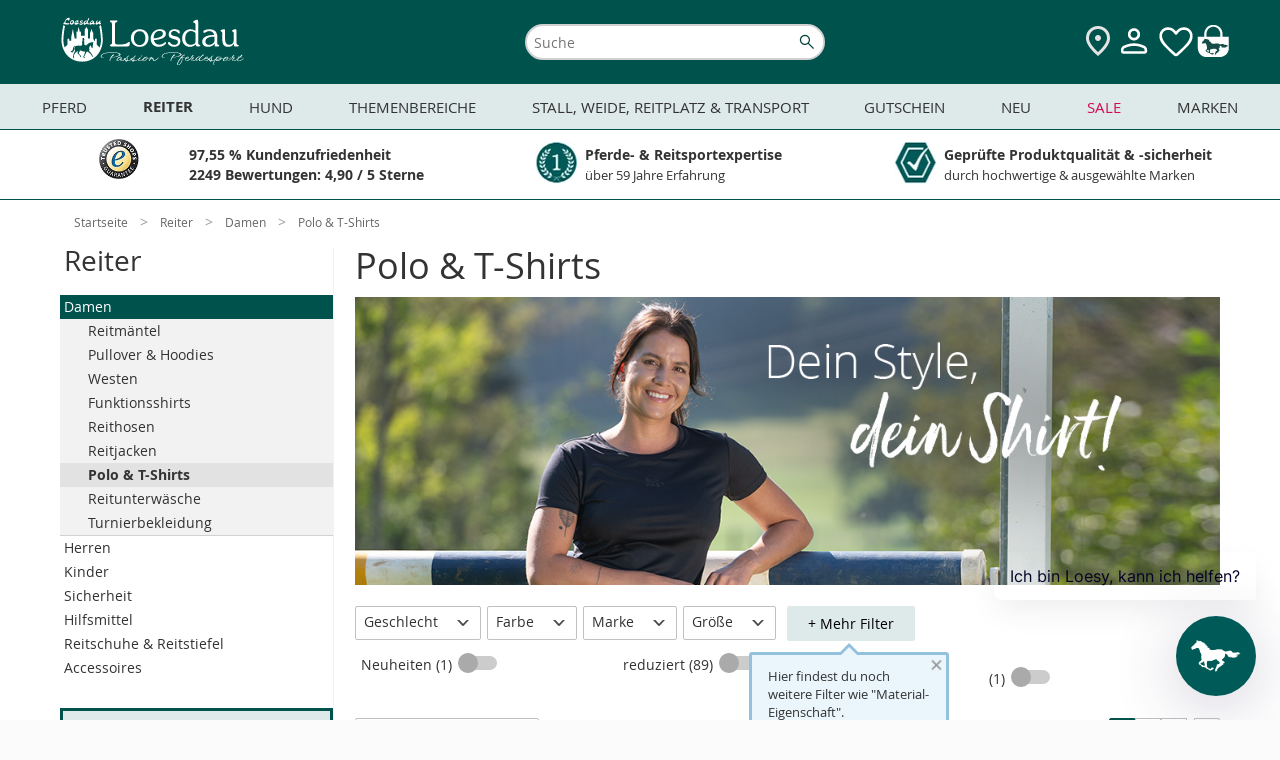

--- FILE ---
content_type: text/html; charset=UTF-8
request_url: https://www.loesdau.de/reiter/damen/polo-t-shirts/
body_size: 68778
content:
<!DOCTYPE html>
<html lang="de">
<head>
			
	<meta charset="utf-8">
	<base href="https://www.loesdau.de/">

	<meta name="referrer" content="origin">

        
						
	<title>Polo &amp; T-Shirts - Reiter - Loesdau - Passion Pferdesport</title>

	<style type="text/css" id="skript_styles"></style>
	<script type='text/javascript'>
		
var shopId='loesdau',ToolUrl='https://l-static.de/tools/',sessID='93k6esufrh9dacj8jg1thdd2li',themeURLimg='https://cdn.loesdau.de/oxid/shops/loesdau/de/default/images/2016/',abwGroesse='',activeSurvey=false,
    controllerName = 'alist', sClass = controllerName, iServerTime = 1768818156;

setInterval(function() {iServerTime++}, 1000);

    var sDeploymentDate = '2026-01-19 09:20:40';

var shopID = '1', langID = 'de', domainURL = "https://www.loesdau.de/";

if( abwGroesse != "" ) { abwGroesse = '<div class="green-msg-inner">'+abwGroesse+'</div>'; }

var showVoucher = true, showTabletBar = true, bEnableTranslator = true, isGermanDeliveryCountry = false;

window.suggestmeyes_loaded = true;

document.getElementById('skript_styles').innerHTML = 'body .no_script { visibility: hidden; position: absolute; top: -200000px; left: -10000px; } .js_only { display: block !important } table.js_only { display: table !important } .inline.js_only { display: inline !important } .altDeliverAddressForm .radio_input.js_only { display: contents !important }';


    
    
    
    
    
    

        var tascSessionPlusVars = {};


if ("IntersectionObserver" in window) {
    var lazyImageObserver = new IntersectionObserver(function (entries, observer) {
        entries.forEach(function (entry) {
            if (entry.isIntersecting) {
                let lazyImage = entry.target;
                lazyImage.src = lazyImage.dataset.src;
                if (lazyImage.hasAttribute('data-srcset')) {
                    lazyImage.srcset = lazyImage.dataset.srcset;
                }
                try {
                    lazyImage.removeAttribute("data-src");
                    lazyImage.classList.remove('lazy-load', 'loading-image');
                    lazyImage.parentNode.classList.remove('loading');
                } catch(e) {console.log(e.message)};

                observer.unobserve(lazyImage);
            }
        });
    }, {rootMargin: "200px 0px 200px 0px"});
}

    
    var sLivechatWidget = 'melibo';


    var couponIdent = '';

	</script>

	<script>let currentEmosPrivacyMode = localStorage.getItem('emos_privacy') || '2';if (currentEmosPrivacyMode.toString() === '1') {localStorage.removeItem('emos_jcvid');} else {localStorage.removeItem('emos_privacy');localStorage.removeItem('emos_jcvid');currentEmosPrivacyMode = localStorage.getItem('emos_privacy') || '2';}</script>

	
    
<script type='text/javascript'>
    // Loesdau ec-cs widgets.
    var ecWidgets = [];
    var ldWidgets = [];

    var ecWidgetsConfig = {
        "accountid": "000029d0-361bdcb1-94fa-36b5-a8ef-1a7ebd1a5dce-1",
        "individualize": 1,
        "cl": "alist"
    };

    // fake proxy function.
    function ld_ec_cs_renderWidgetProxy(data, element, escHelper) {
        ld_ec_cs_renderWidget(data, element, escHelper);
    }
</script>

  		<meta name="robots" content="index, follow">
  
	
  		<meta name="description" content="Farbenfroh und modisch schick. Hier findest du das passende T-Shirt oder Polo-Shirt für die warmen Jahreszeiten.">
    		<meta name="keywords" content="T-shirt, Fleece shirt, shirt reiten, poloshirt, polo shirt">
  
  
	  
	  		<link rel="canonical" href="https://www.loesdau.de/reiter/damen/polo-t-shirts/">
  
	

    
<script>
            var ldReferrer = false;
    

    var bIsFreeShippingBasket = false;
    var fFreeShippingRemaining = 129;
    var iFreeShippingLimit = 129;

    var activeCategoryId = 'f01f88c83316c21fbf7a7fdcd6d7f5d1';
    console.log("Active Category ID: " + activeCategoryId);
   var sActiveCatIdPath = '87f0629dbe5988d5909906ffd09d959c|4cb420a72e843b025ffcb125d0bfa12f|f01f88c83316c21fbf7a7fdcd6d7f5d1';
   console.log('CatIDPath' + sActiveCatIdPath);
</script>



                            <style>
            #mnid_87f0629dbe5988d5909906ffd09d959c a.level1 {
                font-weight: bold;
            }
        </style>
    

  
      

  <link rel="preload" href="https://cdn.loesdau.de/out/loesdau/src/css/fonts.css?v=66" as="style">
<link rel="stylesheet" type="text/css" href="https://cdn.loesdau.de/out/loesdau/src/css/fonts.css?v=66">
<link rel="preload" href="https://cdn.loesdau.de/out/loesdau/src/css/2021/loesdau-desktop.css?v=66" as="style">
<link rel="stylesheet" type="text/css" href="https://cdn.loesdau.de/out/loesdau/src/css/2021/loesdau-desktop.css?v=66">
<link rel="preload" href="https://cdn.loesdau.de/out/loesdau/src/css/2024/loesdau.css?v=66" as="style">
<link rel="stylesheet" type="text/css" href="https://cdn.loesdau.de/out/loesdau/src/css/2024/loesdau.css?v=66">

<link rel="preload" href="https://cdn.loesdau.de/out/loesdau/src/fonts/OpenSans/OpenSans-Regular-webfont.woff" as="font" type="font/woff" crossorigin>
<link rel="preload" href="https://cdn.loesdau.de/out/loesdau/src/fonts/OpenSans/OpenSans-Bold-webfont.woff" as="font" type="font/woff" crossorigin>


  <meta name='apple-mobile-web-app-capable' content='yes'>
  <meta name='apple-mobile-web-app-status-bar-style' content='black-translucent'>
  <meta name='apple-touch-fullscreen' content='yes'>
  <meta name='author' content='Pferdesporthaus Loesdau GmbH &amp; Co. KG'>
  <meta name='format-detection' content='telephone=no'>
  <meta name='language' content='de'>

    <meta name="viewport" content="width=device-width, initial-scale=1">

		<link rel='apple-touch-icon' href='https://cdn.loesdau.de/oxid/shops/loesdau/de/default/images/icons/favicon-40x40.png'>
	<link rel='apple-touch-icon' href='https://cdn.loesdau.de/oxid/shops/loesdau/de/default/images/icons/favicon-58x58.png'>
	<link rel='apple-touch-icon' href='https://cdn.loesdau.de/oxid/shops/loesdau/de/default/images/icons/favicon-60x60.png'>
	<link rel='apple-touch-icon' href='https://cdn.loesdau.de/oxid/shops/loesdau/de/default/images/icons/favicon-80x80.png'>
	<link rel='apple-touch-icon' href='https://cdn.loesdau.de/oxid/shops/loesdau/de/default/images/icons/favicon-87x87.png'>
	<link rel='apple-touch-icon' href='https://cdn.loesdau.de/oxid/shops/loesdau/de/default/images/icons/favicon-120x120.png'>
	<link rel='apple-touch-icon' href='https://cdn.loesdau.de/oxid/shops/loesdau/de/default/images/icons/favicon-152x152.png'>
	<link rel='apple-touch-icon' href='https://cdn.loesdau.de/oxid/shops/loesdau/de/default/images/icons/favicon-167x167.png'>
	<link rel='apple-touch-icon' href='https://cdn.loesdau.de/oxid/shops/loesdau/de/default/images/icons/favicon-180x180.png'>
	<link rel='apple-touch-icon' href='https://cdn.loesdau.de/oxid/shops/loesdau/de/default/images/icons/favicon-1024x1024.png'>

	<link rel='icon' type='image/png' href='https://cdn.loesdau.de/oxid/shops/loesdau/de/default/images/icons/favicon.png' />
	<!--[if IE]><link rel='shortcut icon' href='//www.loesdau.de/favicon.ico' /><![endif]-->

  
				
	
	<script type='text/javascript'>
		
var activeABTest = false, ldAbTests = [];


	</script>

				<link title="Bei Loesdau suchen" type="application/opensearchdescription+xml" rel="search" href="/loesdau-search-de.xml">
	

	
		
        

		
	


			<script type="text/javascript"><!--
	var ldEcondaAbTests = [];
	if( typeof(window.emos3) === "undefined" ) { window.emos3 = { stored : [], send : function(p){this.stored.push(p);} }; }
	window.emos3.defaults = {};
	window.emos3.defaults.content = "Shop\/Reiter\/Damen\/Polo & T-Shirts";
	window.emos3.defaults.siteid = 1;
	window.emos3.defaults.countryid = "DE";
//--></script>
	
	
</head>
  <!-- OXID eShop Enterprise Edition, Version 6, Shopping Cart System (c) OXID eSales AG 2003 - 2026 - https://www.oxid-esales.com -->
<body id="top" class="hover-enabled ci_02-tshirts ci_24-damen">

	<div id="google_translate_element"></div>

	<script>
		/*
		if( isTablet && isTouchDisplay ) {
			var oBody = document.getElementsByTagName('body')[0];
			oBody.className = oBody.className.replace('hover-enabled ', 'tablet-mode ');
		}
*/
		if( activeABTest && navigator.cookieEnabled && typeof(sesWrite) === "function" ) {
			sesWrite(testID, cookieVersion, cookieTester, sessID, referrer, startURL);
		}

		if( activeABTest && navigator.cookieEnabled && typeof(activeABTest) !== 'undefined' && typeof(ldEcondaAbTests) === 'object' && typeof(sEcondaVersion) !== 'undefined' ) {
			if( sEcondaVersion && ldEcondaTestName ) {
				ldEcondaAbTests.push([ldEcondaTestName, sEcondaVersion]);
			}
		}
	</script>

		

				
	

					
	
	
		
			  	
		
	<div id="page_container" class="alist desktop-menu-container">
		<div id="page">

										<div id="header_container">
	<header id="header" class="header-wrapper">
					<div class="canvas-wrapper">
				<div id="canvas-menue">
					
    <script type="text/javascript">
var menuBanners = {};
</script>
<script type="text/javascript">
menuBanners.top= {
catindex: "top",
link: "/sale/marken-sale/",
img: "https://cdn.loesdau.de/oxid/shops/loesdau/de/2026/03-winter-sale/winter-sale-450x185.jpg",
marker: "winter-sale",
title: "jetzt sparen",
alt: "Winter SALE bis zu 40 %² Rabatt. Jetzt sparen",
loading: "lazy"
};
</script>
<script type="text/javascript">
menuBanners.pferd= {
catindex: "000-pferd",
link: "/themenbereiche/winterzeit/winterpferd/winterdecken/outdoordecken/",
img: "https://cdn.loesdau.de/oxid/shops/loesdau/de/2025/50-outdoordecken/outdoordecken-450x185.jpg",
marker: "winterdecken",
title: "jetzt eindecken",
alt: "Keep them warm, keep them happy. Finde die perfekte Winterdecke",
loading: "lazy"
};
</script>
<script type="text/javascript">
menuBanners.reiter= {
catindex: "000-reiter",
link: "/themenbereiche/winterzeit/winterreiter/thermoreithosen-erwachsene/",
img: "https://cdn.loesdau.de/oxid/shops/loesdau/de/2025/46-winterreiter-thermo/winterreiter-thermo-450x185.jpg",
marker: "winterreiter-thermo",
title: "jetzt shoppen",
alt: "Volle Performance bei Minusgraden. Jetzt Thermo & Softshell shoppen",
loading: "lazy"
};
</script>
<script type="text/javascript">
menuBanners.hund= {
catindex: "11hundeartikel",
link: "/hund/hundemaentel/",
img: "https://cdn.loesdau.de/oxid/shops/loesdau/de/2025/43-hundemaentel/hundemaentel-450x185.jpg",
marker: "hundemaentel",
title: "jetzt entdecken",
alt: "Warm eingepackt, happy unterwegs. Hundemäntel entdecken",
loading: "lazy"
};
</script>
<script type="text/javascript">
menuBanners.themen= {
catindex: "000-themen",
link: "/themenbereiche/regen-uebergangszeit/reflexartikel/",
img: "https://cdn.loesdau.de/oxid/shops/loesdau/de/2024/44-reflexartikel/reflexartikel-450x185.jpg",
marker: "reflexartikel",
title: "jetzt ausstatten",
alt: "Wir bringen euch zum Leuchten. Jetzt sicher ausstatten",
loading: "lazy"
};
</script>
<script type="text/javascript">
menuBanners.stall= {
catindex: "000-stallweide",
link: "/stall-weide-reitplatz-transport/stallbedarf/pferdespielzeug/",
img: "https://cdn.loesdau.de/oxid/shops/loesdau/de/2024/52-winterbeschaeftigung/pferdespielzeug-450x185.jpg",
marker: "pferdespielzeug",
title: "keine Langeweile im Winter",
alt: "Everday is funday. Gegen Langeweile",
loading: "lazy"
};
</script>
<script type="text/javascript">
menuBanners.neu= {
catindex: "000-neu",
link: "/marken/eskadron/eskadron-heritage-2025/",
img: "https://cdn.loesdau.de/oxid/shops/loesdau/de/2025/46-eskadron-heritage/eskadron-heritage-450x185.jpg",
marker: "eskadron-heritage",
title: "get it now",
alt: "Eskadron Heritage Neue Kollektion get it",
loading: "lazy"
};
</script>
<script type="text/javascript">
menuBanners.sale= {
catindex: "000-schnaeppchen",
link: "/sale/marken-sale/ariat-sale/",
img: "https://cdn.loesdau.de/oxid/shops/loesdau/de/2026/03-winter-sale/ariat/winter-sale-ariat-450x185.jpg",
marker: "winter-sale-ariat",
title: "jetzt sparen",
alt: "Winter SALE Bis zu 30 %² Rabatt Ariat. Jetzt sparen",
loading: "lazy"
};
</script>
<script type="text/javascript">
menuBanners.marken= {
catindex: "marken",
link: "/sale/marken-sale/cavallo-sale/",
img: "https://cdn.loesdau.de/oxid/shops/loesdau/de/2026/03-winter-sale/cavallo/winter-sale-cavallo-450x185.jpg",
marker: "winter-sale-cavallo",
title: "jetzt sparen",
alt: "Winter SALE bis zu 40 %² Rabatt Cavallo. Jetzt sparen",
loading: "lazy"
};
</script>


            <nav id="category-navigation" class="navigation level0" aria-label="Main Navigation">
            <h2 class="navigation-headline">Kategorien</h2>
            <ul class="level1">
                <li id="mncid_b95cc1ddcd21e7832baa88d16d240dd9" class="level1" data-catindex="000-pferd"><a class="level1 has-subcats"href="https://www.loesdau.de/pferd/">Pferd</a><ul class="level2"><li id="mncid_4c1238bd1aa8c67830fa623bbd1e1723" class="level2 has-subcats"><a class="level2 has-subcats"href="https://www.loesdau.de/pferd/decken-zubehoer/">Decken &amp; Zubehör </a><ul class="level3"><li id="mncid_53c2b61ff1b3ddf9189b53b7fafbf47a" class="level3"><a class="level3 no-subcats" href="https://www.loesdau.de/pferd/decken-zubehoer/pferdedecken/">Pferdedecken</a></li><li id="mncid_95ee8a78875d54304af403de5a82009f" class="level3"><a class="level3 no-subcats" href="https://www.loesdau.de/pferd/decken-zubehoer/deckenzubehoer/">Deckenzubehör</a></li></ul></li><li id="mncid_7ab68b2f0510b8bd0a9dbfe39cfa2d30" class="level2 has-subcats"><a class="level2 has-subcats"href="https://www.loesdau.de/pferd/saettel-zubehoer/">Sättel &amp; Zubehör </a><ul class="level3"><li id="mncid_6afe3e53cec890b3eb1c14e6ff56b8a9" class="level3"><a class="level3 no-subcats" href="https://www.loesdau.de/pferd/saettel-zubehoer/schabracken/">Schabracken</a></li><li id="mncid_fe5294aa072a7ac7abdd82143464aae3" class="level3"><a class="level3 no-subcats" href="https://www.loesdau.de/pferd/saettel-zubehoer/saettel/">Sättel</a></li><li id="mncid_646efeaa66c5fbc09e0b5f7be47651a8" class="level3"><a class="level3 no-subcats" href="https://www.loesdau.de/pferd/saettel-zubehoer/sattelzubehoer/">Sattelzubehör</a></li><li id="mncid_2e33ea495e178a72e824d35eeffae3eb" class="level3"><a class="level3 no-subcats" href="https://www.loesdau.de/pferd/saettel-zubehoer/sattelpads/">Sattelpads</a></li><li id="mncid_674035ecd2503bf0abd5da236db36ae4" class="level3"><a class="level3 no-subcats" href="https://www.loesdau.de/pferd/saettel-zubehoer/steigbuegel/">Steigbügel</a></li><li id="mncid_f0402dab37deca32be97f1852c292516" class="level3"><a class="level3 no-subcats" href="https://www.loesdau.de/pferd/saettel-zubehoer/satteldecken/">Satteldecken</a></li></ul></li><li id="mncid_6ddbf36df0fb99a7e8ff0250fc5dff69" class="level2 has-subcats"><a class="level2 has-subcats"href="https://www.loesdau.de/pferd/beine-huf/">Beine &amp; Huf </a><ul class="level3"><li id="mncid_e40a2c7614ad9104a0cbcde64e6bc170" class="level3"><a class="level3 no-subcats" href="https://www.loesdau.de/pferd/beine-huf/hufglocken/">Hufglocken</a></li><li id="mncid_1fd5ac720947016606498a58b3bbad2f" class="level3"><a class="level3 no-subcats" href="https://www.loesdau.de/pferd/beine-huf/gamaschen/">Gamaschen</a></li><li id="mncid_91420102634389108f776326419450bd" class="level3"><a class="level3 no-subcats" href="https://www.loesdau.de/pferd/beine-huf/hufschuhe/">Hufschuhe</a></li><li id="mncid_ec9059ada634d5c55cd3e22b2c0cf0e1" class="level3"><a class="level3 no-subcats" href="https://www.loesdau.de/pferd/beine-huf/bandagen/">Bandagen</a></li><li id="mncid_4d41b06db02635b10a969571fb4d074a" class="level3"><a class="level3 no-subcats" href="https://www.loesdau.de/pferd/beine-huf/streichkappen/">Streichkappen</a></li><li id="mncid_c6779073a14385eaff94522e9d5ce8d0" class="level3"><a class="level3 no-subcats" href="https://www.loesdau.de/pferd/beine-huf/bandagierunterlagen/">Bandagierunterlagen</a></li><li id="mncid_bc23f3bca0aaeaaea66ad8e2a31ec2a7" class="level3"><a class="level3 no-subcats" href="https://www.loesdau.de/pferd/beine-huf/hufbearbeitung/">Hufbearbeitung</a></li></ul></li><li id="mncid_92b07eb3dea3b8d2f912a13f3b6b91de" class="level2 has-subcats"><a class="level2 has-subcats"href="https://www.loesdau.de/pferd/fliegenschutz/">Fliegenschutz </a><ul class="level3"><li id="mncid_4ca1d51bf0a884eebda05cca8cd2736e" class="level3"><a class="level3 no-subcats" href="https://www.loesdau.de/pferd/fliegenschutz/fliegenhauben/">Fliegenhauben</a></li><li id="mncid_0c8d8336e95a80ad471d3892f3f5b842" class="level3"><a class="level3 no-subcats" href="https://www.loesdau.de/pferd/fliegenschutz/fliegenmasken/">Fliegenmasken</a></li><li id="mncid_e608982b47714c3e819186b78f2f6463" class="level3"><a class="level3 no-subcats" href="https://www.loesdau.de/pferd/fliegenschutz/fliegensprays/">Fliegensprays</a></li><li id="mncid_5266e89bd067b7f0cfa123cdd5ad9c43" class="level3"><a class="level3 no-subcats" href="https://www.loesdau.de/pferd/fliegenschutz/fliegendecken/">Fliegendecken</a></li><li id="mncid_15a2c72d82dd885498a42cec493e5982" class="level3"><a class="level3 no-subcats" href="https://www.loesdau.de/pferd/fliegenschutz/fliegenstirnbaender/">Fliegenstirnbänder</a></li><li id="mncid_64bca60648a3a8edd78d412cb793c1e7" class="level3"><a class="level3 no-subcats" href="https://www.loesdau.de/pferd/fliegenschutz/zusatzfutter/">Zusatzfutter</a></li><li id="mncid_ddb1d2a66e65029d632f4d786334fa0c" class="level3"><a class="level3 no-subcats" href="https://www.loesdau.de/pferd/fliegenschutz/der-loesdau-guide-fliegenschutz/">Der Loesdau-Guide: Fliegenschutz</a></li></ul></li><li id="mncid_3ab676068813fa1387b04be384a1d756" class="level2 has-subcats"><a class="level2 has-subcats"href="https://www.loesdau.de/pferd/pferdefutter/">Pferdefutter </a><ul class="level3"><li id="mncid_f2d0b95656fec91ece23fddbef529cd5" class="level3"><a class="level3 no-subcats" href="https://www.loesdau.de/pferd/pferdefutter/zusatz-und-mineralfutter/">Zusatz- und Mineralfutter</a></li><li id="mncid_972eb980617af60418726f20d0a42d6f" class="level3"><a class="level3 no-subcats" href="https://www.loesdau.de/pferd/pferdefutter/pferdeleckerlies/">Pferdeleckerlies</a></li><li id="mncid_ca45b5a175d635cb305474763570b2b7" class="level3"><a class="level3 no-subcats selected" href="https://www.loesdau.de/pferd/pferdefutter/kraftfutter/">Kraftfutter</a></li><li id="mncid_11fc80fb47f9dd40df1651123d1242f1" class="level3"><a class="level3 no-subcats" href="https://www.loesdau.de/pferd/pferdefutter/lecksteine/">Lecksteine</a></li><li id="mncid_6a85cbe808d771b3b65cb7f233ca1692" class="level3"><a class="level3 no-subcats" href="https://www.loesdau.de/pferd/pferdefutter/zusatz-und-mineralfutter/feelgood-bundles/">FEELGOOD Bundles</a></li></ul></li><li id="mncid_16a1229601029b080936a56ae3510621" class="level2 has-subcats"><a class="level2 has-subcats"href="https://www.loesdau.de/pferd/putzen-pflegen/">Putzen &amp; Pflegen </a><ul class="level3"><li id="mncid_33c1c873a34bcee649e437900759ed79" class="level3"><a class="level3 no-subcats" href="https://www.loesdau.de/pferd/putzen-pflegen/pferdeputzzeug/">Pferdeputzzeug</a></li><li id="mncid_4658e25252e8cb9d531d4a8fcd7b75fe" class="level3"><a class="level3 no-subcats" href="https://www.loesdau.de/pferd/putzen-pflegen/pferdepflege/">Pferdepflege</a></li><li id="mncid_61430820386cb6db15e0b825038cc23e" class="level3"><a class="level3 no-subcats" href="https://www.loesdau.de/pferd/putzen-pflegen/putzboxen/">Putzboxen</a></li><li id="mncid_d143c76962db60564221b91536647fc4" class="level3"><a class="level3 no-subcats" href="https://www.loesdau.de/pferd/putzen-pflegen/stallapotheke/">Stallapotheke</a></li><li id="mncid_14e9485814f86762ee1db027e94e9da4" class="level3"><a class="level3 no-subcats" href="https://www.loesdau.de/pferd/putzen-pflegen/lederpflege/">Lederpflege</a></li><li id="mncid_f405f93af3d7bf25513d05b8626e2159" class="level3"><a class="level3 no-subcats" href="https://www.loesdau.de/pferd/putzen-pflegen/schermaschinen-zubehoer/">Schermaschinen & Zubehör</a></li><li id="mncid_943a3378479fd1962a15ea110d128a36" class="level3"><a class="level3 no-subcats" href="https://www.loesdau.de/pferd/putzen-pflegen/careforyou-bundles/">CAREFORYOU Bundles</a></li></ul></li><li id="mncid_897346e354defc8cc104ebd335d8f1b6" class="level2 has-subcats"><a class="level2 has-subcats"href="https://www.loesdau.de/pferd/turnier/">Turnier </a><ul class="level3"><li id="mncid_57eadf49ab7a2d3cf4b5f8e04c746f50" class="level3"><a class="level3 no-subcats" href="https://www.loesdau.de/pferd/turnier/satteldecken-schabracken/">Satteldecken & Schabracken</a></li><li id="mncid_7553438502e9a053a596bcaf4ca562f6" class="level3"><a class="level3 no-subcats" href="https://www.loesdau.de/pferd/turnier/fliegenhauben/">Fliegenhauben</a></li><li id="mncid_ab154af4aee8ab4a6de3e3001b8533d7" class="level3"><a class="level3 no-subcats" href="https://www.loesdau.de/pferd/turnier/bandagen-gamaschen/">Bandagen & Gamaschen</a></li><li id="mncid_a4637e38b1572a4a14fc52f3471ba348" class="level3"><a class="level3 no-subcats" href="https://www.loesdau.de/pferd/turnier/turnierzubehoer/">Turnierzubehör</a></li></ul></li><li id="mncid_4ce8be349af730dbc5d4d097e0c05f28" class="level2 has-subcats"><a class="level2 has-subcats"href="https://www.loesdau.de/pferd/zaumzeug/">Zaumzeug </a><ul class="level3"><li id="mncid_72bacc5cf118d3cf98f84716dd31d364" class="level3"><a class="level3 no-subcats" href="https://www.loesdau.de/pferd/zaumzeug/trensen/">Trensen</a></li><li id="mncid_c3da0da29cdf68bbff56dbb21f528ea1" class="level3"><a class="level3 no-subcats" href="https://www.loesdau.de/pferd/zaumzeug/kandaren/">Kandaren</a></li><li id="mncid_3525fbff18771f515d47465cf81c88b1" class="level3"><a class="level3 no-subcats" href="https://www.loesdau.de/pferd/zaumzeug/gebisslose-trensen/">Gebisslose Trensen</a></li><li id="mncid_be0aecaff9793f2475b26bebc614617d" class="level3"><a class="level3 no-subcats" href="https://www.loesdau.de/pferd/zaumzeug/stirnriemen/">Stirnriemen</a></li><li id="mncid_dbe4b4af56119cbe3d44cc4bf16ca122" class="level3"><a class="level3 no-subcats" href="https://www.loesdau.de/pferd/zaumzeug/gebisse/">Gebisse</a></li><li id="mncid_5ef4d91c7a3ddef8fa7deb2e33866dc5" class="level3"><a class="level3 no-subcats" href="https://www.loesdau.de/pferd/zaumzeug/zuegel/zuegel/">Zügel</a></li><li id="mncid_e70cf03481e3f7a8e904421dfe89d4f8" class="level3"><a class="level3 no-subcats" href="https://www.loesdau.de/pferd/zaumzeug/hilfszuegel/">Hilfszügel</a></li></ul></li><li id="mncid_4de7ec570ec9fd25810f903d989f2daa" class="level2 has-subcats"><a class="level2 has-subcats"href="https://www.loesdau.de/pferd/longieren/">Longieren </a><ul class="level3"><li id="mncid_b14941fa382742d597a35d45db225621" class="level3"><a class="level3 no-subcats" href="https://www.loesdau.de/pferd/longieren/kappzaeume/">Kappzäume</a></li><li id="mncid_ed31a038dcf90b830f4801b3f4690ffd" class="level3"><a class="level3 no-subcats" href="https://www.loesdau.de/pferd/longieren/longiergurte/">Longiergurte</a></li><li id="mncid_951d8d3523c2619c3df5e7cfea81ba56" class="level3"><a class="level3 no-subcats" href="https://www.loesdau.de/pferd/longieren/longen-doppellongen/">Longen & Doppellongen</a></li><li id="mncid_827d5a7a3a16803861dc702521119692" class="level3"><a class="level3 no-subcats" href="https://www.loesdau.de/pferd/longieren/longierhilfen/">Longierhilfen</a></li><li id="mncid_ce515ee74320b1b13e2f3aeeb04050ab" class="level3"><a class="level3 no-subcats" href="https://www.loesdau.de/pferd/longieren/longierpeitschen/">Longierpeitschen</a></li><li id="mncid_1097284ff31dfa1a49a0c73f6572e83d" class="level3"><a class="level3 no-subcats" href="https://www.loesdau.de/pferd/longieren/longierunterlagen/">Longierunterlagen</a></li><li id="mncid_7df0675a2af65e26a1eb613c011d0d04" class="level3"><a class="level3 no-subcats" href="https://www.loesdau.de/pferd/longieren/buecher/">Bücher</a></li></ul></li><li id="mncid_eaf8a9f34ebf99cbbb898b4f4c726f35" class="level2 has-subcats"><a class="level2 has-subcats"href="https://www.loesdau.de/pferd/fuehren-anbinden/">Führen &amp; Anbinden </a><ul class="level3"><li id="mncid_16f7cd74078bc883ea193b55ee683f0d" class="level3"><a class="level3 no-subcats" href="https://www.loesdau.de/pferd/fuehren-anbinden/halfter/">Halfter</a></li><li id="mncid_915aa7967f9c615ddea7764ea2b2878d" class="level3"><a class="level3 no-subcats" href="https://www.loesdau.de/pferd/fuehren-anbinden/fuehrstricke/">Führstricke</a></li><li id="mncid_a22169ec035474b3e37b950148f6ce69" class="level3"><a class="level3 no-subcats" href="https://www.loesdau.de/pferd/fuehren-anbinden/knotenhalfter/">Knotenhalfter</a></li><li id="mncid_37254b43f97ccdbda76ddb02f6e4b9f7" class="level3"><a class="level3 no-subcats" href="https://www.loesdau.de/pferd/fuehren-anbinden/lederhalfter/">Lederhalfter</a></li><li id="mncid_f9275ace328f4c7887dffaf0b4bec046" class="level3"><a class="level3 no-subcats" href="https://www.loesdau.de/pferd/fuehren-anbinden/bodenarbeitsseile/">Bodenarbeitsseile</a></li><li id="mncid_ed6baaf003d063402497137d522773ab" class="level3"><a class="level3 no-subcats" href="https://www.loesdau.de/pferd/fuehren-anbinden/zubehoer/">Zubehör</a></li><li id="mncid_f8050ed520fd61f9559653bf15e55444" class="level3"><a class="level3 no-subcats" href="https://www.loesdau.de/pferd/fuehren-anbinden/maulkoerbe-fressbremsen/">Maulkörbe & Fressbremsen</a></li></ul></li></ul></li><li id="mncid_87f0629dbe5988d5909906ffd09d959c" class="level1" data-catindex="000-reiter"><a class="level1 has-subcats"href="https://www.loesdau.de/reiter/">Reiter</a><ul class="level2"><li id="mncid_4cb420a72e843b025ffcb125d0bfa12f" class="level2 has-subcats"><a class="level2 has-subcats"href="https://www.loesdau.de/reiter/damen/">Damen </a><ul class="level3"><li id="mncid_0da3e3ecb375cc25cd11c8607490cae6" class="level3"><a class="level3 no-subcats" href="https://www.loesdau.de/reiter/damen/reitmaentel/">Reitmäntel</a></li><li id="mncid_f62e7145220b10a71cc18f380cc07ea9" class="level3"><a class="level3 no-subcats" href="https://www.loesdau.de/reiter/damen/pullover-hoodies/">Pullover & Hoodies</a></li><li id="mncid_1b4ee85d22328527685471d20216092e" class="level3"><a class="level3 no-subcats" href="https://www.loesdau.de/reiter/damen/westen/">Westen</a></li><li id="mncid_06b3d62be397255c9f97e0fe20ce6680" class="level3"><a class="level3 no-subcats" href="https://www.loesdau.de/reiter/damen/funktionsshirts/">Funktionsshirts</a></li><li id="mncid_e71e6afaf2303455fe6848af76411daf" class="level3"><a class="level3 no-subcats" href="https://www.loesdau.de/reiter/damen/reithosen/">Reithosen</a></li><li id="mncid_eff2b580ab5b2bcc714b1b63aa90f481" class="level3"><a class="level3 no-subcats" href="https://www.loesdau.de/reiter/damen/reitjacken/">Reitjacken</a></li><li id="mncid_f01f88c83316c21fbf7a7fdcd6d7f5d1" class="level3"><a class="level3 no-subcats" href="https://www.loesdau.de/reiter/damen/polo-t-shirts/">Polo & T-Shirts</a></li><li id="mncid_bd4e6c424ff11906e314b49664586bfb" class="level3"><a class="level3 no-subcats" href="https://www.loesdau.de/reiter/damen/reitunterwaesche/">Reitunterwäsche</a></li><li id="mncid_d9749d70e73e6f5902280cec7cbb0f8f" class="level3"><a class="level3 no-subcats" href="https://www.loesdau.de/reiter/damen/turnierbekleidung/">Turnierbekleidung</a></li></ul></li><li id="mncid_90ae12e8575797b0a99e6ba4d3dcce85" class="level2 has-subcats"><a class="level2 has-subcats"href="https://www.loesdau.de/reiter/herren/">Herren </a><ul class="level3"><li id="mncid_0e9de1bc86aa355a0c97c1173012a9c2" class="level3"><a class="level3 no-subcats" href="https://www.loesdau.de/reiter/herren/pullover-hoodies/">Pullover & Hoodies</a></li><li id="mncid_3782422d90ac7ee0fc3bdd79a739cf57" class="level3"><a class="level3 no-subcats" href="https://www.loesdau.de/reiter/herren/reitjacken/">Reitjacken</a></li><li id="mncid_412b39de294f241154fe16458c06fd10" class="level3"><a class="level3 no-subcats" href="https://www.loesdau.de/reiter/herren/reithosen/">Reithosen</a></li><li id="mncid_f2bf6267b12fe94585d95d203b490f17" class="level3"><a class="level3 no-subcats" href="https://www.loesdau.de/reiter/herren/westen/">Westen</a></li><li id="mncid_1ef17cac9131995815ac843bcd924e6f" class="level3"><a class="level3 no-subcats" href="https://www.loesdau.de/reiter/herren/reitmaentel/">Reitmäntel</a></li><li id="mncid_06db2fc8ebd7110594d22d790e605b42" class="level3"><a class="level3 no-subcats" href="https://www.loesdau.de/reiter/herren/funktionsshirts/">Funktionsshirts</a></li><li id="mncid_0ccc1d538c1605f1b3b184b7f8c5523f" class="level3"><a class="level3 no-subcats" href="https://www.loesdau.de/reiter/herren/polo-t-shirts/">Polo & T-Shirts</a></li><li id="mncid_2a7acd3ba9ad75ef53a66479a7eb4d13" class="level3"><a class="level3 no-subcats" href="https://www.loesdau.de/reiter/herren/turnierbekleidung/">Turnierbekleidung</a></li></ul></li><li id="mncid_03d7d87309e327d638d40a079276f9ee" class="level2 has-subcats"><a class="level2 has-subcats"href="https://www.loesdau.de/reiter/kinder/">Kinder </a><ul class="level3"><li id="mncid_948ae25c50fc67b2484d0ee9918538c9" class="level3"><a class="level3 no-subcats" href="https://www.loesdau.de/reiter/kinder/reithosen/">Reithosen</a></li><li id="mncid_197445d6dd06cb358ffd971cff89de2e" class="level3"><a class="level3 no-subcats" href="https://www.loesdau.de/reiter/kinder/westen/">Westen</a></li><li id="mncid_e02ea2c5a4369568b6d5af1fbba17784" class="level3"><a class="level3 no-subcats" href="https://www.loesdau.de/reiter/kinder/pullover-hoodies/">Pullover & Hoodies</a></li><li id="mncid_086dba4c56558ee7b4e8b5e64e4ae3b3" class="level3"><a class="level3 no-subcats" href="https://www.loesdau.de/reiter/kinder/reitjacken/">Reitjacken</a></li><li id="mncid_11ee6ec9e2d8bf8a35772c36d7599a43" class="level3"><a class="level3 no-subcats" href="https://www.loesdau.de/reiter/kinder/polo-t-shirts/">Polo & T-Shirts</a></li><li id="mncid_15b7e0d0f3ff3c86e56453e0caae741b" class="level3"><a class="level3 no-subcats" href="https://www.loesdau.de/reiter/kinder/funktionsshirts/">Funktionsshirts</a></li><li id="mncid_3598af052062998e4a7b600f8515e9ed" class="level3"><a class="level3 no-subcats" href="https://www.loesdau.de/reiter/kinder/turnierbekleidung/">Turnierbekleidung</a></li><li id="mncid_a0e8dbf97275186f4fa9e53c89b43e28" class="level3"><a class="level3 no-subcats" href="https://www.loesdau.de/reiter/kinder/reitunterwaesche/">Reitunterwäsche</a></li></ul></li><li id="mncid_3e872ecfa16918221da42234ab7d13e3" class="level2 has-subcats"><a class="level2 has-subcats"href="https://www.loesdau.de/reiter/sicherheit/">Sicherheit </a><ul class="level3"><li id="mncid_4848e0fb71a0133a1c1e37abe45db120" class="level3"><a class="level3 no-subcats" href="https://www.loesdau.de/reiter/sicherheit/reithelme/">Reithelme</a></li><li id="mncid_100fd9d2bb2f81db91643aa26a124f67" class="level3"><a class="level3 no-subcats" href="https://www.loesdau.de/reiter/sicherheit/sicherheitswesten/">Sicherheitswesten</a></li><li id="mncid_9ab3304188df97fa844551f3ebecd519" class="level3"><a class="level3 no-subcats" href="https://www.loesdau.de/reiter/sicherheit/sicherheitssteigbuegel/">Sicherheitssteigbügel</a></li><li id="mncid_8dd46e8c67ddd6118d914391224fb5e4" class="level3"><a class="level3 no-subcats" href="https://www.loesdau.de/reiter/sicherheit/reithandschuhe/">Reithandschuhe</a></li><li id="mncid_067c37d8bad58992ec6f2422a07fd191" class="level3"><a class="level3 no-subcats" href="https://www.loesdau.de/reiter/sicherheit/reithelm-zubehoer/">Reithelm-Zubehör</a></li><li id="mncid_20c17bff18f5917d44aed9737f0a723f" class="level3"><a class="level3 no-subcats" href="https://www.loesdau.de/reiter/sicherheit/der-loesdau-guide-sicherheitswesten/">Der Loesdau-Guide: Sicherheitswesten</a></li></ul></li><li id="mncid_994e1ef46c293a55fcc944f38807afda" class="level2 has-subcats"><a class="level2 has-subcats"href="https://www.loesdau.de/reiter/hilfsmittel/">Hilfsmittel </a><ul class="level3"><li id="mncid_c9d458b0c46fd6c05f76ef2826687260" class="level3"><a class="level3 no-subcats" href="https://www.loesdau.de/reiter/hilfsmittel/sporen-sporenriemen/">Sporen & Sporenriemen</a></li><li id="mncid_98e57411959de62d670889eff8332582" class="level3"><a class="level3 no-subcats" href="https://www.loesdau.de/reiter/hilfsmittel/gerten/">Gerten</a></li><li id="mncid_a8049330e5067a27a5d477d283a3203a" class="level3"><a class="level3 no-subcats" href="https://www.loesdau.de/reiter/hilfsmittel/peitschen/">Peitschen</a></li></ul></li><li id="mncid_c109d9351269537d17fac073c6540807" class="level2 has-subcats"><a class="level2 has-subcats"href="https://www.loesdau.de/reiter/reitschuhe-reitstiefel/">Reitschuhe &amp; Reitstiefel </a><ul class="level3"><li id="mncid_e00575481879f100c35370ed71ff670f" class="level3"><a class="level3 no-subcats" href="https://www.loesdau.de/reiter/reitschuhe-reitstiefel/lederreitstiefel/">Lederreitstiefel</a></li><li id="mncid_199b24a7a7736136be0034bdf6a22bdc" class="level3"><a class="level3 no-subcats" href="https://www.loesdau.de/reiter/reitschuhe-reitstiefel/stallschuhe/">Stallschuhe</a></li><li id="mncid_3c37770460fbb627d722e1d3599198d6" class="level3"><a class="level3 no-subcats" href="https://www.loesdau.de/reiter/reitschuhe-reitstiefel/freizeitschuhe/">Freizeitschuhe</a></li><li id="mncid_f0cc7ff3916f7876015cf87f8ce64719" class="level3"><a class="level3 no-subcats" href="https://www.loesdau.de/reiter/reitschuhe-reitstiefel/reitstiefeletten/">Reitstiefeletten</a></li><li id="mncid_eed029d09ba0f0fee2fae67643be124e" class="level3"><a class="level3 no-subcats" href="https://www.loesdau.de/reiter/reitschuhe-reitstiefel/winterreitstiefel-schuhe/">Winterreitstiefel & -schuhe</a></li><li id="mncid_442aa49c22dcb1fd3cdd59ebea920655" class="level3"><a class="level3 no-subcats" href="https://www.loesdau.de/reiter/reitschuhe-reitstiefel/gummistiefel/">Gummistiefel</a></li><li id="mncid_87fb3242fadfe20ee01873ee0fe8c6c4" class="level3"><a class="level3 no-subcats" href="https://www.loesdau.de/reiter/reitschuhe-reitstiefel/reitsocken/">Reitsocken</a></li><li id="mncid_3895bd079934da3afb70446bb6ce07fc" class="level3"><a class="level3 no-subcats" href="https://www.loesdau.de/reiter/reitschuhe-reitstiefel/schuhzubehoer/">Schuhzubehör</a></li><li id="mncid_c5e7c07d8985fb09e530f1c9293f8942" class="level3"><a class="level3 no-subcats" href="https://www.loesdau.de/reiter/reitschuhe-reitstiefel/chaps/">Chaps</a></li><li id="mncid_8dc509387cb64213f50d7567496e7500" class="level3"><a class="level3 no-subcats" href="https://www.loesdau.de/reiter/reitschuhe-reitstiefel/schuhpflege/">Schuhpflege</a></li></ul></li><li id="mncid_9a433e5feece2c734353595526a5e9ae" class="level2 has-subcats"><a class="level2 has-subcats"href="https://www.loesdau.de/reiter/accessoires/">Accessoires </a><ul class="level3"><li id="mncid_9373b5c96d905cd6dce4146aa5db2e79" class="level3"><a class="level3 no-subcats" href="https://www.loesdau.de/reiter/accessoires/reitguertel/">Reitgürtel</a></li><li id="mncid_0023105fefa7d75e897b1f2b5f5a1665" class="level3"><a class="level3 no-subcats" href="https://www.loesdau.de/reiter/accessoires/muetzen-schals/">Mützen & Schals</a></li><li id="mncid_23d5545e1518f62b19c237429f908186" class="level3"><a class="level3 no-subcats" href="https://www.loesdau.de/reiter/accessoires/taschen/">Taschen</a></li></ul></li></ul></li><li id="mncid_9a283097badad20aafaf3c7e886694a1" class="level1" data-catindex="11hundeartikel"><a class="level1 has-subcats"href="https://www.loesdau.de/hund/">Hund</a><ul class="level2"><li id="mncid_35abb44e9a82251f7eff55d4b8c8dfd8" class="level2 has-subcats"><a class="level2 has-subcats"href="https://www.loesdau.de/hund/pflege-fellpflege/">Pflege &amp; Fellpflege </a><ul class="level3"><li id="mncid_aa82eba933dc908a692ff22e7adb6349" class="level3"><a class="level3 no-subcats" href="https://www.loesdau.de/hund/pflege-fellpflege/pflegeprodukte/">Pflegeprodukte</a></li><li id="mncid_b59586313a3753234bbe85e7490fef33" class="level3"><a class="level3 no-subcats" href="https://www.loesdau.de/hund/pflege-fellpflege/hundebuersten/">Hundebürsten</a></li><li id="mncid_131f786eb7b9fd1ffb1e01a852f4cca6" class="level3"><a class="level3 no-subcats" href="https://www.loesdau.de/hund/pflege-fellpflege/hundeapotheke/">Hundeapotheke</a></li><li id="mncid_345c1b9f59234e0839da16bee94e1a65" class="level3"><a class="level3 no-subcats" href="https://www.loesdau.de/hund/pflege-fellpflege/hundeschermaschinen/">Hundeschermaschinen</a></li></ul></li><li id="mncid_959e5d575066143115474fd5c435af83" class="level2"><a class="level2 no-subcats"href="https://www.loesdau.de/hund/hundemaentel/">Hundemäntel </a></li><li id="mncid_dfa4115d5e23ee2139fe04e2fac67b24" class="level2"><a class="level2 no-subcats"href="https://www.loesdau.de/hund/hundehalsbaender/">Hundehalsbänder </a></li><li id="mncid_b0162f08e1efceef6dba623524328488" class="level2"><a class="level2 no-subcats"href="https://www.loesdau.de/hund/hundebetten/">Hundebetten </a></li><li id="mncid_f201736d7c1b2fe1eb59553594e915e3" class="level2"><a class="level2 no-subcats"href="https://www.loesdau.de/hund/hundegeschirre/">Hundegeschirre </a></li><li id="mncid_cdeaa1f9825de74692c4b4130f1f359c" class="level2"><a class="level2 no-subcats"href="https://www.loesdau.de/hund/hundeleinen/">Hundeleinen </a></li><li id="mncid_bd08d5a3a7de4739862998b03b86a6ae" class="level2 has-subcats"><a class="level2 has-subcats"href="https://www.loesdau.de/hund/hundefutter/">Hundefutter </a><ul class="level3"><li id="mncid_5cbb180cf24baceeae27e03483717976" class="level3"><a class="level3 no-subcats" href="https://www.loesdau.de/hund/hundefutter/trockenfutter/">Trockenfutter</a></li><li id="mncid_9adb0c9b47f3ba47c21691a9bdaeb61a" class="level3"><a class="level3 no-subcats" href="https://www.loesdau.de/hund/hundefutter/hundesnacks/">Hundesnacks</a></li><li id="mncid_a46efd4321296e7fac8c022436603a80" class="level3"><a class="level3 no-subcats" href="https://www.loesdau.de/hund/hundefutter/zusatzfutter/">Zusatzfutter</a></li></ul></li><li id="mncid_9b996f355674f5a730aea442122a94c7" class="level2 has-subcats"><a class="level2 has-subcats"href="https://www.loesdau.de/hund/buecher-dvds/">Bücher &amp; DVDs </a><ul class="level3"><li id="mncid_10041d0bde39eda01c97a398737f6ff0" class="level3"><a class="level3 no-subcats" href="https://www.loesdau.de/hund/buecher-dvds/hunde-buecher/">Hunde - Bücher</a></li></ul></li><li id="mncid_bae8e5516cfd8b847bd3588071f2595c" class="level2"><a class="level2 no-subcats"href="https://www.loesdau.de/hund/hundespielzeug/">Hundespielzeug </a></li><li id="mncid_91944eead81c863989fabd423ebc6200" class="level2"><a class="level2 no-subcats"href="https://www.loesdau.de/hund/futternaepfe/">Futternäpfe </a></li><li id="mncid_50b37daa232c26fe9da4d500454c290c" class="level2"><a class="level2 no-subcats"href="https://www.loesdau.de/hund/hundezubehoer/">Hundezubehör </a></li></ul></li><li id="mncid_6c883d225b4c1504df97a7a7edcf64fc" class="level1" data-catindex="000-themen"><a class="level1 has-subcats"href="https://www.loesdau.de/themenbereiche/">Themenbereiche</a><ul class="level2"><li id="mncid_4cf18bdd424827942f0b8dedbfeb3396" class="level2 has-subcats"><a class="level2 has-subcats"href="https://www.loesdau.de/themenbereiche/westernshop/">Westernshop </a><ul class="level3"><li id="mncid_e8eaaf653cefd336489038b89a74b0d8" class="level3"><a class="level3 no-subcats" href="https://www.loesdau.de/themenbereiche/westernshop/westernpferdezubehoer/">Westernpferdezubehör</a></li><li id="mncid_48ae6a49aceaa6c91a6ac33c84615210" class="level3"><a class="level3 no-subcats" href="https://www.loesdau.de/themenbereiche/westernshop/westernbekleidung/">Westernbekleidung</a></li><li id="mncid_da9f85f332bb5b3bbb83a8294155046a" class="level3"><a class="level3 no-subcats" href="https://www.loesdau.de/themenbereiche/westernshop/westernreiterzubehoer/">Westernreiterzubehör</a></li><li id="mncid_686db30a62b4f9183ac766c84480e65c" class="level3"><a class="level3 no-subcats" href="https://www.loesdau.de/themenbereiche/westernshop/westernreiten-buecher/">Westernreiten - Bücher</a></li></ul></li><li id="mncid_dc76543411830819945669a949b8cdbb" class="level2 has-subcats"><a class="level2 has-subcats"href="https://www.loesdau.de/themenbereiche/pferderassen/">Pferderassen </a><ul class="level3"><li id="mncid_88d86ddbe7d455971b92c7d7b8c541d6" class="level3"><a class="level3 no-subcats" href="https://www.loesdau.de/themenbereiche/pferderassen/ponyshop/">Ponyshop</a></li><li id="mncid_d095361a70e8198bb4bdc33f0f3b4ae3" class="level3"><a class="level3 no-subcats" href="https://www.loesdau.de/themenbereiche/pferderassen/kaltblutshop/">Kaltblutshop</a></li><li id="mncid_090b73191ea37ea3fba25619baf10b59" class="level3"><a class="level3 no-subcats" href="https://www.loesdau.de/themenbereiche/pferderassen/shettyshop/">Shettyshop</a></li><li id="mncid_a71761fb96ddc7d5b88a5bf74ea493f5" class="level3"><a class="level3 no-subcats" href="https://www.loesdau.de/themenbereiche/pferderassen/islandpferdezubehoer/">Islandpferdezubehör</a></li><li id="mncid_61813247a0684daec0142266e49b48fe" class="level3"><a class="level3 no-subcats" href="https://www.loesdau.de/themenbereiche/pferderassen/fohlenzubehoer/">Fohlenzubehör</a></li></ul></li><li id="mncid_6a3a32a771e93332b78e19362d8b3a9d" class="level2 has-subcats"><a class="level2 has-subcats"href="https://www.loesdau.de/themenbereiche/kommunikation/">Kommunikation </a><ul class="level3"><li id="mncid_fcbb59e13ff6efb5ba35ea236f6776c7" class="level3"><a class="level3 no-subcats" href="https://www.loesdau.de/themenbereiche/kommunikation/longierzubehoer/">Longierzubehör</a></li><li id="mncid_c122a65de3b46a006e8e94fedc445772" class="level3"><a class="level3 no-subcats" href="https://www.loesdau.de/themenbereiche/kommunikation/bodenarbeit-zubehoer/">Bodenarbeit Zubehör</a></li><li id="mncid_90c9050ad0f4e767dc865526dfea78e1" class="level3"><a class="level3 no-subcats" href="https://www.loesdau.de/themenbereiche/kommunikation/der-loesdau-guide-bodenarbeit/">Der Loesdau-Guide: Bodenarbeit</a></li></ul></li><li id="mncid_7a8209309db2b3c0cfb7cbe134cd01f8" class="level2"><a class="level2 no-subcats"href="https://www.loesdau.de/themenbereiche/hobby-horsing/">Hobby Horsing </a></li><li id="mncid_780d407e32b5e88a905a1dc77d5ba9a2" class="level2 has-subcats"><a class="level2 has-subcats"href="https://www.loesdau.de/themenbereiche/geschenke-fuer-reiter/">Geschenke für Reiter </a><ul class="level3"><li id="mncid_363a8d3e7556d72d85368c5b9814a1b8" class="level3"><a class="level3 no-subcats" href="https://www.loesdau.de/themenbereiche/geschenke-fuer-reiter/geschenkideen-bis-25/">Geschenkideen bis 25 €</a></li><li id="mncid_8c3d7eb6682661dfcaff135cfbaa78ed" class="level3"><a class="level3 no-subcats" href="https://www.loesdau.de/themenbereiche/geschenke-fuer-reiter/geschenkideen-bis-50/">Geschenkideen bis 50 €</a></li><li id="mncid_7aa0f5572b70d2841ad816957bb8a01b" class="level3"><a class="level3 no-subcats" href="https://www.loesdau.de/themenbereiche/geschenke-fuer-reiter/geschenkideen-bis-100/">Geschenkideen bis 100 €</a></li><li id="mncid_8b98260587c7533bca510d63563983ec" class="level3"><a class="level3 no-subcats" href="https://www.loesdau.de/themenbereiche/geschenke-fuer-reiter/geschenkideen-ab-100/">Geschenkideen ab 100 €</a></li><li id="mncid_8b47ee37196c3db553d925f74c5e3da5" class="level3"><a class="level3 no-subcats" href="https://www.loesdau.de/themenbereiche/geschenke-fuer-reiter/kalender/">Kalender</a></li><li id="mncid_3f0d6673569f23b467084849889baa8b" class="level3"><a class="level3 no-subcats" href="https://www.loesdau.de/themenbereiche/geschenke-fuer-reiter/pferdedeko/">Pferdedeko</a></li><li id="mncid_9bebb650011db01717751b25f4e5fe6b" class="level3"><a class="level3 no-subcats" href="https://www.loesdau.de/themenbereiche/geschenke-fuer-reiter/stable-bubbles/">Stable Bubbles</a></li><li id="mncid_460743ebd158eb7ed315d24125c5fbbf" class="level3"><a class="level3 no-subcats" href="https://www.loesdau.de/themenbereiche/geschenke-fuer-reiter/schluesselanhaenger-schmuck-uhren/">Schlüsselanhänger, Schmuck & Uhren</a></li><li id="mncid_14f795b4233f8d54d438ba318c1e4748" class="level3"><a class="level3 no-subcats" href="https://www.loesdau.de/themenbereiche/geschenke-fuer-reiter/geschenke-fuer-kleine-pferdefans/">Geschenke für kleine Pferdefans</a></li></ul></li><li id="mncid_5b3c3fe3a10ca8de5cc6f0e32faca367" class="level2 has-subcats"><a class="level2 has-subcats"href="https://www.loesdau.de/themenbereiche/buecher-multimedia/">Bücher &amp; Multimedia </a><ul class="level3"><li id="mncid_5746ec9e27d2e401251d771c0f3f1386" class="level3"><a class="level3 no-subcats" href="https://www.loesdau.de/themenbereiche/buecher-multimedia/buecher/">Bücher</a></li><li id="mncid_2ef8cd6c7e9ae844a566d81fc6a74282" class="level3"><a class="level3 no-subcats" href="https://www.loesdau.de/themenbereiche/buecher-multimedia/dvds/">DVDs</a></li><li id="mncid_bb10a2922639e3c7381980da71d9c847" class="level3"><a class="level3 no-subcats" href="https://www.loesdau.de/themenbereiche/buecher-multimedia/hoerbuecher/">Hörbücher</a></li></ul></li><li id="mncid_f467379f3cfab8bba540fa16b092da28" class="level2 has-subcats"><a class="level2 has-subcats"href="https://www.loesdau.de/themenbereiche/regen-uebergangszeit/">Regen - &amp; Übergangszeit </a><ul class="level3"><li id="mncid_cb475801d5115329188ca496bc6bc068" class="level3"><a class="level3 no-subcats" href="https://www.loesdau.de/themenbereiche/regen-uebergangszeit/regenbekleidung/">Regenbekleidung</a></li><li id="mncid_4c712e5d0b646eb001d2bafd349c600d" class="level3"><a class="level3 no-subcats" href="https://www.loesdau.de/themenbereiche/regen-uebergangszeit/fellwechsel-und-uebergangsdecken/">Fellwechsel und Übergangsdecken</a></li><li id="mncid_6ddc3be6461f09ed038f501a571f089e" class="level3"><a class="level3 no-subcats" href="https://www.loesdau.de/themenbereiche/regen-uebergangszeit/reflexartikel/">Reflexartikel</a></li><li id="mncid_76fddc35f0b6e91b88a339639ee9a8d6" class="level3"><a class="level3 no-subcats" href="https://www.loesdau.de/themenbereiche/regen-uebergangszeit/waschmittel-impraegnierung/">Waschmittel & Imprägnierung</a></li></ul></li><li id="mncid_79e1c4234ca817c32311a90fcbf1b3d5" class="level2 has-subcats"><a class="level2 has-subcats"href="https://www.loesdau.de/themenbereiche/winterzeit/">Winterzeit </a><ul class="level3"><li id="mncid_e7105b6d5f6e327af392cadb0fef565c" class="level3"><a class="level3 no-subcats" href="https://www.loesdau.de/themenbereiche/winterzeit/lammfell-faux-fur/">Lammfell & Faux Fur</a></li><li id="mncid_f6dca705d648b3da0e0f946d59bc18e4" class="level3"><a class="level3 no-subcats" href="https://www.loesdau.de/themenbereiche/winterzeit/winterpferd/">Winterpferd</a></li><li id="mncid_b7a28eb1a438f9fd9fc642fb0709d415" class="level3"><a class="level3 no-subcats" href="https://www.loesdau.de/themenbereiche/winterzeit/winterreiter/">Winterreiter</a></li><li id="mncid_3104cf82f9bc0dc005e3cba0e1f2b05c" class="level3"><a class="level3 no-subcats" href="https://www.loesdau.de/themenbereiche/winterzeit/winterhund/">Winterhund</a></li><li id="mncid_95ae87efb25f9c31dc47fb56c17cd6fc" class="level3"><a class="level3 no-subcats" href="https://www.loesdau.de/themenbereiche/winterzeit/wintervorbereitungen-fuer-den-stall/">Wintervorbereitungen für den Stall</a></li><li id="mncid_97784ec220b444a26a9a63abb92094b9" class="level3"><a class="level3 no-subcats" href="https://www.loesdau.de/themenbereiche/winterzeit/weihnachtsreiten/">Weihnachtsreiten</a></li></ul></li><li id="mncid_5e7cd0a2d66a7291f9adb88d0b7679f4" class="level2 has-subcats"><a class="level2 has-subcats"href="https://www.loesdau.de/themenbereiche/reitweisen-fahren/">Reitweisen &amp; Fahren </a><ul class="level3"><li id="mncid_a984c6e6d0b642773c1156609f6a4480" class="level3"><a class="level3 no-subcats" href="https://www.loesdau.de/themenbereiche/reitweisen-fahren/wanderreitausruestung/">Wanderreitausrüstung</a></li><li id="mncid_5a05bc4e96f9f974516958f26a183599" class="level3"><a class="level3 no-subcats" href="https://www.loesdau.de/themenbereiche/reitweisen-fahren/voltigierzubehoer/">Voltigierzubehör</a></li><li id="mncid_62cdc5fa97a0624742ad0610410fb052" class="level3"><a class="level3 no-subcats" href="https://www.loesdau.de/themenbereiche/reitweisen-fahren/fahrsport/">Fahrsport</a></li><li id="mncid_e006eb05001f9ddbd83eff74dc8f8888" class="level3"><a class="level3 no-subcats" href="https://www.loesdau.de/themenbereiche/reitweisen-fahren/distanzreitshop/">Distanzreitshop</a></li></ul></li><li id="mncid_8e84cca69d3fe69c99f3bf18e0d7de70" class="level2 has-subcats"><a class="level2 has-subcats"href="https://www.loesdau.de/themenbereiche/reitturnier/">Reitturnier </a><ul class="level3"><li id="mncid_d3fba79ace317ae427f4f69d07979e65" class="level3"><a class="level3 no-subcats" href="https://www.loesdau.de/themenbereiche/reitturnier/turnierreiter/">Turnierreiter</a></li><li id="mncid_fb7bd33c056bad9db304eddb714e9173" class="level3"><a class="level3 no-subcats" href="https://www.loesdau.de/themenbereiche/reitturnier/turnierpferd/">Turnierpferd</a></li></ul></li><li id="mncid_c333b68efdb5b11c1ff9e3fe2ffafb66" class="level2"><a class="level2 no-subcats"href="https://www.loesdau.de/themenbereiche/aubenhausen-favourites/">Aubenhausen Favourites </a></li><li id="mncid_13d6a7e9ac0ea72551a66e7c6b637891" class="level2 has-subcats"><a class="level2 has-subcats"href="https://www.loesdau.de/themenbereiche/sicher-reiten/">Sicher Reiten </a><ul class="level3"><li id="mncid_aec718d1638e5f55bd60ad82d52b530e" class="level3"><a class="level3 no-subcats" href="https://www.loesdau.de/themenbereiche/sicher-reiten/sicherheitswesten-rueckenprotektoren/">Sicherheitswesten & Rückenprotektoren</a></li><li id="mncid_92120ed1a88286bb18c7a7d8ce95c480" class="level3"><a class="level3 no-subcats" href="https://www.loesdau.de/themenbereiche/sicher-reiten/reithelme/">Reithelme</a></li><li id="mncid_4bdaccd8ef59fc8ee369762c7a6b7ffa" class="level3"><a class="level3 no-subcats" href="https://www.loesdau.de/themenbereiche/sicher-reiten/reithandschuhe/">Reithandschuhe</a></li><li id="mncid_f98ebe7b9c3c29e4ed144ea63ff4e2ac" class="level3"><a class="level3 no-subcats" href="https://www.loesdau.de/themenbereiche/sicher-reiten/sicherheitssteigbuegel/">Sicherheitssteigbügel</a></li></ul></li><li id="mncid_42dc7cc07713bba41a1c1e54f67c6be8" class="level2"><a class="level2 no-subcats"href="https://www.loesdau.de/themenbereiche/therapie/">Therapie </a></li><li id="mncid_295ef313ab7ead739d9efc11909ff085" class="level2"><a class="level2 no-subcats"href="https://www.loesdau.de/themenbereiche/vorteils-sets/">Vorteils-Sets </a></li><li id="mncid_3cb9deaae3a877dae516aee5fa1bc392" class="level2 has-subcats"><a class="level2 has-subcats"href="https://www.loesdau.de/themenbereiche/reitunterricht-trainingszubehoer/">Reitunterricht &amp; Trainingszubehör </a><ul class="level3"><li id="mncid_a430287e0f611aa9141289b15893321e" class="level3"><a class="level3 no-subcats" href="https://www.loesdau.de/themenbereiche/reitunterricht-trainingszubehoer/trainingszubehoer/">Trainingszubehör</a></li><li id="mncid_ea6bd58f165cf6d4e75d28be173e707d" class="level3"><a class="level3 no-subcats" href="https://www.loesdau.de/themenbereiche/reitunterricht-trainingszubehoer/der-loesdau-guide-fitnesstracker/">Der Loesdau-Guide: Fitnesstracker</a></li></ul></li><li id="mncid_a3f7cf87020e3fc861e566dfa512f5e5" class="level2"><a class="level2 no-subcats"href="https://www.loesdau.de/themenbereiche/reitanfaenger/">Reitanfänger </a></li><li id="mncid_447590c42fa0a5048095faed33feb9ec" class="level2"><a class="level2 no-subcats"href="https://www.loesdau.de/themenbereiche/bewusst-handeln/">Bewusst handeln </a></li></ul></li><li id="mncid_e02544c40bcd33f8599effb75a9e9d95" class="level1" data-catindex="000-stallweide"><a class="level1 has-subcats"href="https://www.loesdau.de/stall-weide-reitplatz-transport/">Stall, Weide, Reitplatz &amp; Transport</a><ul class="level2"><li id="mncid_ab22ba3cbe8ddbdb508d8f7747e428ab" class="level2 has-subcats"><a class="level2 has-subcats"href="https://www.loesdau.de/stall-weide-reitplatz-transport/verladen-anhaenger/">Verladen &amp; Anhänger </a><ul class="level3"><li id="mncid_bd6bec8b8f3d7f3012650171ae3bda66" class="level3"><a class="level3 no-subcats" href="https://www.loesdau.de/stall-weide-reitplatz-transport/verladen-anhaenger/pferdeanhaengerzubehoer/">Pferdeanhängerzubehör</a></li><li id="mncid_791d28cd7d678ba0a2117eb0d43f6d85" class="level3"><a class="level3 no-subcats" href="https://www.loesdau.de/stall-weide-reitplatz-transport/verladen-anhaenger/schweifschoner/">Schweifschoner</a></li><li id="mncid_674ad46f1c6af8117aca0e652a8ebf41" class="level3"><a class="level3 no-subcats" href="https://www.loesdau.de/stall-weide-reitplatz-transport/verladen-anhaenger/transportgamaschen/">Transportgamaschen</a></li><li id="mncid_c8089796a53600c6bd55e4318358e3b2" class="level3"><a class="level3 no-subcats" href="https://www.loesdau.de/stall-weide-reitplatz-transport/verladen-anhaenger/transportdecken/">Transportdecken</a></li></ul></li><li id="mncid_ec396ea82609394878bbb6fe0694bf47" class="level2 has-subcats"><a class="level2 has-subcats"href="https://www.loesdau.de/stall-weide-reitplatz-transport/stallbedarf/">Stallbedarf </a><ul class="level3"><li id="mncid_815541160b2bfb7748ad6d5607e72ecd" class="level3"><a class="level3 no-subcats" href="https://www.loesdau.de/stall-weide-reitplatz-transport/stallbedarf/futtereimer-futtertroege/">Futtereimer & Futtertröge</a></li><li id="mncid_ced60dccbb15a45f47b9463f59723da9" class="level3"><a class="level3 no-subcats" href="https://www.loesdau.de/stall-weide-reitplatz-transport/stallbedarf/ordnung-aufbewahrung/">Ordnung & Aufbewahrung</a></li><li id="mncid_d027dbcab90a06d3da08122c7365b8f4" class="level3"><a class="level3 no-subcats" href="https://www.loesdau.de/stall-weide-reitplatz-transport/stallbedarf/weiteres-stallzubehoer/">weiteres Stallzubehör</a></li><li id="mncid_2af4f1021d785edb0b90179ce3b734bc" class="level3"><a class="level3 no-subcats" href="https://www.loesdau.de/stall-weide-reitplatz-transport/stallbedarf/besen-bollensammler-gabeln/">Besen, Bollensammler & -gabeln</a></li><li id="mncid_bf6b67771294e4c2f3c58375c26079e2" class="level3"><a class="level3 no-subcats" href="https://www.loesdau.de/stall-weide-reitplatz-transport/stallbedarf/heunetze/">Heunetze</a></li><li id="mncid_03c0bbb03341408c22de8a2fc1345848" class="level3"><a class="level3 no-subcats" href="https://www.loesdau.de/stall-weide-reitplatz-transport/stallbedarf/pferdespielzeug/">Pferdespielzeug</a></li><li id="mncid_4d35e0d0372326d1023598394014cc5a" class="level3"><a class="level3 no-subcats" href="https://www.loesdau.de/stall-weide-reitplatz-transport/stallbedarf/pferdetraenken/">Pferdetränken</a></li><li id="mncid_3990badd1608ba26a9fcbeef2a7b00c4" class="level3"><a class="level3 no-subcats" href="https://www.loesdau.de/stall-weide-reitplatz-transport/stallbedarf/stalltafeln-schilder/">Stalltafeln & Schilder</a></li><li id="mncid_0d2fe9abfff50fd58821000be9b70bb5" class="level3"><a class="level3 no-subcats" href="https://www.loesdau.de/stall-weide-reitplatz-transport/stallbedarf/fliegenfallen/">Fliegenfallen</a></li></ul></li><li id="mncid_53c1faaac212a18d3246e05c6aff6eae" class="level2 has-subcats"><a class="level2 has-subcats"href="https://www.loesdau.de/stall-weide-reitplatz-transport/weidezaun/">Weidezaun </a><ul class="level3"><li id="mncid_ef9acfc5d6631cd891e30a4cf69a90cd" class="level3"><a class="level3 no-subcats" href="https://www.loesdau.de/stall-weide-reitplatz-transport/weidezaun/weidezaunpfaehle/">Weidezaunpfähle</a></li><li id="mncid_ba8c4bef12e0eb62314b096cbdfea58f" class="level3"><a class="level3 no-subcats" href="https://www.loesdau.de/stall-weide-reitplatz-transport/weidezaun/torgriffe/">Torgriffe</a></li><li id="mncid_7922fde9d619599b1529adf48bbe9b44" class="level3"><a class="level3 no-subcats" href="https://www.loesdau.de/stall-weide-reitplatz-transport/weidezaun/batterien-solarmodule/">Batterien & Solarmodule</a></li><li id="mncid_1c9d7a2e4b5055dd361b81f47b02ce27" class="level3"><a class="level3 no-subcats" href="https://www.loesdau.de/stall-weide-reitplatz-transport/weidezaun/elektrobaender-seile/">Elektrobänder & -seile</a></li><li id="mncid_8381cbbc001192d398a1027c1169f068" class="level3"><a class="level3 no-subcats" href="https://www.loesdau.de/stall-weide-reitplatz-transport/weidezaun/weidezaunzubehoer/">Weidezaunzubehör</a></li><li id="mncid_4c84c1c7260a048851f3244bfd57acc7" class="level3"><a class="level3 no-subcats" href="https://www.loesdau.de/stall-weide-reitplatz-transport/weidezaun/weidezaungeraete/">Weidezaungeräte</a></li><li id="mncid_f23e16c2fb4b2502a5ecccf78516075e" class="level3"><a class="level3 no-subcats" href="https://www.loesdau.de/stall-weide-reitplatz-transport/weidezaun/weidezaunisolatoren/">Weidezaunisolatoren</a></li></ul></li><li id="mncid_6b802185b0866ab8bb18840d99878915" class="level2 has-subcats"><a class="level2 has-subcats"href="https://www.loesdau.de/stall-weide-reitplatz-transport/reitplatz/">Reitplatz </a><ul class="level3"><li id="mncid_c5adc0f82e4866ac54d2683d104b69f1" class="level3"><a class="level3 no-subcats" href="https://www.loesdau.de/stall-weide-reitplatz-transport/reitplatz/cavalettis-hindernisse/">Cavalettis & Hindernisse</a></li><li id="mncid_b866f1356eb98c7e638eda136109f6fd" class="level3"><a class="level3 no-subcats" href="https://www.loesdau.de/stall-weide-reitplatz-transport/reitplatz/funkgeraete/">Funkgeräte</a></li><li id="mncid_92ff162a4d8b0c124d4274ebeb170eed" class="level3"><a class="level3 no-subcats" href="https://www.loesdau.de/stall-weide-reitplatz-transport/reitplatz/bahntafeln/">Bahntafeln</a></li></ul></li></ul></li><li id="mncid_909c4c6ca2dc22425bd7d2cb193f2f9d" class="level1" data-catindex="13-gutschein"><a class="level1 no-subcats"href="https://www.loesdau.de/gutschein/">Gutschein</a><ul class="level2"></ul></li><li id="mncid_540c0c0c967ca416716bed52f96f9198" class="level1" data-catindex="000-neu"><a class="level1 has-subcats"href="https://www.loesdau.de/neu/">Neu</a><ul class="level2"><li id="mncid_df66dfc049bd38334dd0d50e3cf94707" class="level2 has-subcats"><a class="level2 has-subcats"href="https://www.loesdau.de/neu/marken-neuheiten/">Marken-Neuheiten </a><ul class="level3"><li id="mncid_47cb1ca1b8972a4f57cc9d1bae33788a" class="level3"><a class="level3 no-subcats" href="https://www.loesdau.de/neu/marken-neuheiten/cheval-de-luxe/">Cheval de Luxe</a></li><li id="mncid_b228a5b7285f0947c1a76c08021efadc" class="level3"><a class="level3 no-subcats" href="https://www.loesdau.de/neu/marken-neuheiten/ride-now/">RIDE now</a></li><li id="mncid_fd1b7fcd1a9e94780f1c9f060dc20019" class="level3"><a class="level3 no-subcats" href="https://www.loesdau.de/neu/marken-neuheiten/eskadron/">Eskadron</a></li><li id="mncid_5d6843ef7ab0a9a5d3c282cd0870b215" class="level3"><a class="level3 no-subcats" href="https://www.loesdau.de/neu/marken-neuheiten/pikeur/">PIKEUR</a></li><li id="mncid_ecf1297fe65732f74e332389fff01f8d" class="level3"><a class="level3 no-subcats" href="https://www.loesdau.de/neu/marken-neuheiten/cavallo/">Cavallo</a></li><li id="mncid_6fcef70e52e6f841f5f6083d872c291f" class="level3"><a class="level3 no-subcats" href="https://www.loesdau.de/neu/marken-neuheiten/kentucky/">KENTUCKY</a></li><li id="mncid_16e783643fd08dca022d3dea2feb3cde" class="level3"><a class="level3 no-subcats" href="https://www.loesdau.de/neu/marken-neuheiten/ariat/">ARIAT</a></li><li id="mncid_7597d819f9fb83c5f00ecce86c8d824b" class="level3"><a class="level3 no-subcats" href="https://www.loesdau.de/neu/marken-neuheiten/passion-4q/">Passion 4Q</a></li><li id="mncid_b7fcb6771c191d2cf0c6fb9d41c6d98f" class="level3"><a class="level3 no-subcats" href="https://www.loesdau.de/neu/marken-neuheiten/black-forest/">black forest</a></li><li id="mncid_fdc32a0d4445592bf61adad9ee7c337c" class="level3"><a class="level3 no-subcats" href="https://www.loesdau.de/neu/marken-neuheiten/horseware/">Horseware</a></li><li id="mncid_a16c96900bbf8db503caffbcc953997e" class="level3"><a class="level3 no-subcats" href="https://www.loesdau.de/neu/marken-neuheiten/east/">eaSt</a></li><li id="mncid_9976b8e76d6a7fe03503e9a4de50da44" class="level3"><a class="level3 no-subcats" href="https://www.loesdau.de/neu/marken-neuheiten/pawberry/">pawberry</a></li></ul></li><li id="mncid_779dfa7a706e68e6a6002352122e0f5e" class="level2 has-subcats"><a class="level2 has-subcats"href="https://www.loesdau.de/neu/pferd/">Pferd </a><ul class="level3"><li id="mncid_76439722cb19061033e8addbe86541d6" class="level3"><a class="level3 no-subcats" href="https://www.loesdau.de/neu/pferd/decken-zubehoer/">Decken & Zubehör</a></li><li id="mncid_f282e7751d0e1be695350b1ac1dafdbe" class="level3"><a class="level3 no-subcats" href="https://www.loesdau.de/neu/pferd/saettel-zubehoer/">Sättel & Zubehör</a></li><li id="mncid_17be28176b19ebbf54318ee6e20e335a" class="level3"><a class="level3 no-subcats" href="https://www.loesdau.de/neu/pferd/putzen-pflegen/">Putzen & Pflegen</a></li><li id="mncid_c7021fb38bb7e8b3e2d4ea9b07d1817c" class="level3"><a class="level3 no-subcats" href="https://www.loesdau.de/neu/pferd/beine-huf/">Beine & Huf</a></li><li id="mncid_dc1b23e16ebf1c144824ded4ca8907f6" class="level3"><a class="level3 no-subcats" href="https://www.loesdau.de/neu/pferd/fuehren-anbinden/">Führen & Anbinden</a></li><li id="mncid_019711f5b290a68188218f23e414ff60" class="level3"><a class="level3 no-subcats" href="https://www.loesdau.de/neu/pferd/pferdefutter/">Pferdefutter</a></li><li id="mncid_e84554ba3bcd9944d7670c0cf7f2aa06" class="level3"><a class="level3 no-subcats" href="https://www.loesdau.de/neu/pferd/zaumzeug/">Zaumzeug</a></li><li id="mncid_5dfe0feb61a794faf39c8cdbcbb5dee8" class="level3"><a class="level3 no-subcats" href="https://www.loesdau.de/neu/pferd/longieren/">Longieren</a></li><li id="mncid_466b3783698618374b1759f00c8b8ae5" class="level3"><a class="level3 no-subcats" href="https://www.loesdau.de/neu/pferd/turnier/">Turnier</a></li><li id="mncid_5b7efc1f47eb5998e9c3da57a970e558" class="level3"><a class="level3 no-subcats" href="https://www.loesdau.de/neu/pferd/fliegenschutz/">Fliegenschutz</a></li></ul></li><li id="mncid_da39b2486bdfb0ac5eb87bdf10b1d11f" class="level2 has-subcats"><a class="level2 has-subcats"href="https://www.loesdau.de/neu/reiter/">Reiter </a><ul class="level3"><li id="mncid_d448390d8cfebbd2cef6e65cbd31298d" class="level3"><a class="level3 no-subcats" href="https://www.loesdau.de/neu/reiter/damen/">Damen</a></li><li id="mncid_d1a5f85c286d99814872dea3965be6be" class="level3"><a class="level3 no-subcats" href="https://www.loesdau.de/neu/reiter/reitschuhe-reitstiefel/">Reitschuhe & Reitstiefel</a></li><li id="mncid_457fb8aa4bb7b40bbbf0474de81a2e2d" class="level3"><a class="level3 no-subcats" href="https://www.loesdau.de/neu/reiter/sicherheit/">Sicherheit</a></li><li id="mncid_f476a585ee3ff820f0ce05519b902185" class="level3"><a class="level3 no-subcats" href="https://www.loesdau.de/neu/reiter/kinder/">Kinder</a></li><li id="mncid_f147a1b75e3e4fe5c4edba666dce25f6" class="level3"><a class="level3 no-subcats" href="https://www.loesdau.de/neu/reiter/herren/">Herren</a></li></ul></li><li id="mncid_fe3456368de7773576ce57e4631ba3e5" class="level2 has-subcats"><a class="level2 has-subcats"href="https://www.loesdau.de/neu/stall-weide-reitplatz-transport/">Stall, Weide, Reitplatz &amp; Transport </a><ul class="level3"><li id="mncid_e58fa99c4738b2ccf7ce35fb4f651a16" class="level3"><a class="level3 no-subcats" href="https://www.loesdau.de/neu/stall-weide-reitplatz-transport/stallbedarf/">Stallbedarf</a></li><li id="mncid_8a9ba9a0f6b99e10d6862ec179208398" class="level3"><a class="level3 no-subcats" href="https://www.loesdau.de/neu/stall-weide-reitplatz-transport/verladen-anhaenger/">Verladen & Anhänger</a></li><li id="mncid_2b5d97b6fc87a09a409e9a16c96114b7" class="level3"><a class="level3 no-subcats" href="https://www.loesdau.de/neu/stall-weide-reitplatz-transport/reitplatz/">Reitplatz</a></li></ul></li><li id="mncid_01f889bf2b6e8abe69b9905a738ebc1b" class="level2 has-subcats"><a class="level2 has-subcats"href="https://www.loesdau.de/neu/themenbereiche/">Themenbereiche </a><ul class="level3"><li id="mncid_5b2823e90fa08f38ad9aada2010113d0" class="level3"><a class="level3 no-subcats" href="https://www.loesdau.de/neu/themenbereiche/westernshop/">Westernshop</a></li><li id="mncid_a0d896906c4bb4bc6710d12958ddfb0a" class="level3"><a class="level3 no-subcats" href="https://www.loesdau.de/neu/themenbereiche/geschenke-fuer-reiter/">Geschenke für Reiter</a></li><li id="mncid_33627055d7e1bb254e46f98824f41ad2" class="level3"><a class="level3 no-subcats" href="https://www.loesdau.de/neu/themenbereiche/pferderassen/">Pferderassen</a></li><li id="mncid_8cb108aa10bbd5aa64aaf10d0026136f" class="level3"><a class="level3 no-subcats" href="https://www.loesdau.de/neu/themenbereiche/buecher-multimedia/">Bücher & Multimedia</a></li><li id="mncid_ab574d9668105d60bdab25b42bb5031c" class="level3"><a class="level3 no-subcats" href="https://www.loesdau.de/neu/themenbereiche/reitturnier/">Reitturnier</a></li><li id="mncid_c499f63517a9a79e2e0bfae93edfe73e" class="level3"><a class="level3 no-subcats" href="https://www.loesdau.de/neu/themenbereiche/reitweisen-fahren/">Reitweisen & Fahren</a></li></ul></li><li id="mncid_61124a7cac9b6d21c5a5e713457e62c8" class="level2 has-subcats"><a class="level2 has-subcats"href="https://www.loesdau.de/neu/hund/">Hund </a><ul class="level3"><li id="mncid_9e9ba952f969f2a1363ae128b9321bb2" class="level3"><a class="level3 no-subcats" href="https://www.loesdau.de/neu/hund/hundehalsbaender/">Hundehalsbänder</a></li><li id="mncid_f22cf9c1242e2a3f4f4114c9d20a2e42" class="level3"><a class="level3 no-subcats" href="https://www.loesdau.de/neu/hund/hundemaentel/">Hundemäntel</a></li><li id="mncid_b4eecadaae12523b2f281aed352e3935" class="level3"><a class="level3 no-subcats" href="https://www.loesdau.de/neu/hund/hundefutter/">Hundefutter</a></li><li id="mncid_7d2f2e0d3c21c510fbc42daff17917a4" class="level3"><a class="level3 no-subcats" href="https://www.loesdau.de/neu/hund/hundespielzeug/">Hundespielzeug</a></li><li id="mncid_92107db5ee5bc32ed1cbcb471ce7317d" class="level3"><a class="level3 no-subcats" href="https://www.loesdau.de/neu/hund/hundeleinen/">Hundeleinen</a></li><li id="mncid_e99b632578f2e6fb178abcd47e1e5e44" class="level3"><a class="level3 no-subcats" href="https://www.loesdau.de/neu/hund/buecher-dvds/">Bücher & DVDs</a></li></ul></li></ul></li><li id="mncid_40b3bd6e1b3ba2dd8c3b9addfa7049bf" class="level1" data-catindex="000-schnaeppchen"><a class="level1 has-subcats"href="https://www.loesdau.de/sale/">Sale</a><ul class="level2"><li id="mncid_84b5c178b8b71c80ea2654151d5886d2" class="level2 has-subcats"><a class="level2 has-subcats"href="https://www.loesdau.de/sale/reiter/">Reiter </a><ul class="level3"><li id="mncid_4d1c9b7f29cba00ff5fdd4a2756f71f9" class="level3"><a class="level3 no-subcats" href="https://www.loesdau.de/sale/reiter/damen/">Damen</a></li><li id="mncid_91061fa78fc0d432570711a80b5eb640" class="level3"><a class="level3 no-subcats" href="https://www.loesdau.de/sale/reiter/reitschuhe-reitstiefel/">Reitschuhe & Reitstiefel</a></li><li id="mncid_6663c22045f1aa8d3996857a26152bda" class="level3"><a class="level3 no-subcats" href="https://www.loesdau.de/sale/reiter/accessoires/">Accessoires</a></li><li id="mncid_56173b888249f2d870b84d0d2f056331" class="level3"><a class="level3 no-subcats" href="https://www.loesdau.de/sale/reiter/sicherheit/">Sicherheit</a></li><li id="mncid_e6ab77993a1f42076db14b5c59e1b528" class="level3"><a class="level3 no-subcats" href="https://www.loesdau.de/sale/reiter/kinder/">Kinder</a></li><li id="mncid_4f2c02a1196cce6e461b695eacf834f5" class="level3"><a class="level3 no-subcats" href="https://www.loesdau.de/sale/reiter/herren/">Herren</a></li></ul></li><li id="mncid_7d7acb76d2e9a9cad1557444af70f1eb" class="level2 has-subcats"><a class="level2 has-subcats"href="https://www.loesdau.de/sale/pferd/">Pferd </a><ul class="level3"><li id="mncid_25714caf247e303c8e818619bd1bb581" class="level3"><a class="level3 no-subcats" href="https://www.loesdau.de/sale/pferd/decken-zubehoer/">Decken & Zubehör</a></li><li id="mncid_ade63e1394383621b031056f8f0ba7af" class="level3"><a class="level3 no-subcats" href="https://www.loesdau.de/sale/pferd/saettel-zubehoer/">Sättel & Zubehör</a></li><li id="mncid_8a2b5a2c7f3d4a080037c5f456c66e0b" class="level3"><a class="level3 no-subcats" href="https://www.loesdau.de/sale/pferd/beine-huf/">Beine & Huf</a></li><li id="mncid_057844839749dc79ccdaadb1e0792d2a" class="level3"><a class="level3 no-subcats" href="https://www.loesdau.de/sale/pferd/fuehren-anbinden/">Führen & Anbinden</a></li><li id="mncid_fee2eab91b2457f02a6bd017871ac99f" class="level3"><a class="level3 no-subcats" href="https://www.loesdau.de/sale/pferd/zaumzeug/">Zaumzeug</a></li><li id="mncid_138370c08007618ee2946c381118e683" class="level3"><a class="level3 no-subcats" href="https://www.loesdau.de/sale/pferd/pferdefutter/">Pferdefutter</a></li><li id="mncid_b5a863bdc8e00fc859ec82dfb2d5b0f6" class="level3"><a class="level3 no-subcats" href="https://www.loesdau.de/sale/pferd/putzen-pflegen/">Putzen & Pflegen</a></li><li id="mncid_132c49a1007c592d6eccf4d9fb90fca8" class="level3"><a class="level3 no-subcats" href="https://www.loesdau.de/sale/pferd/longieren/">Longieren</a></li><li id="mncid_f7642a7b2b6a2aa0435dc6a1fe9b3d9e" class="level3"><a class="level3 no-subcats" href="https://www.loesdau.de/sale/pferd/lammfelle/">Lammfelle</a></li><li id="mncid_60bd096d84a1ade5e7f23640047ab6e6" class="level3"><a class="level3 no-subcats" href="https://www.loesdau.de/sale/pferd/fliegenschutz/">Fliegenschutz</a></li><li id="mncid_be8eff66066046778446623e2c7a8658" class="level3"><a class="level3 no-subcats" href="https://www.loesdau.de/sale/pferd/turnier/">Turnier</a></li></ul></li><li id="mncid_a79b00488287408746ef13ab2b52d2c0" class="level2 has-subcats"><a class="level2 has-subcats"href="https://www.loesdau.de/sale/stall-weide-reitplatz-transport/">Stall, Weide, Reitplatz &amp; Transport </a><ul class="level3"><li id="mncid_64adbf0f34ec1b6f7b00d2fb28580ca4" class="level3"><a class="level3 no-subcats" href="https://www.loesdau.de/sale/stall-weide-reitplatz-transport/stallbedarf/">Stallbedarf</a></li><li id="mncid_e971d024108c00f22e6c3925850d2b87" class="level3"><a class="level3 no-subcats" href="https://www.loesdau.de/sale/stall-weide-reitplatz-transport/reitplatz/">Reitplatz</a></li><li id="mncid_4b2a849a1115863833c84def8ff16c1a" class="level3"><a class="level3 no-subcats" href="https://www.loesdau.de/sale/stall-weide-reitplatz-transport/verladen-anhaenger/">Verladen & Anhänger</a></li></ul></li><li id="mncid_72d3b6a7d1512f08d748ab693ebecde6" class="level2 has-subcats"><a class="level2 has-subcats"href="https://www.loesdau.de/sale/themenbereiche/">Themenbereiche </a><ul class="level3"><li id="mncid_d6d8ba35c3b242440e51dadc769ca4eb" class="level3"><a class="level3 no-subcats" href="https://www.loesdau.de/sale/themenbereiche/westernshop/">Westernshop</a></li><li id="mncid_75fa4091286c2ddb83dd3b965f122404" class="level3"><a class="level3 no-subcats" href="https://www.loesdau.de/sale/themenbereiche/pferderassen/">Pferderassen</a></li><li id="mncid_9a5df897ebd685fdd52a98f80c7eabd2" class="level3"><a class="level3 no-subcats" href="https://www.loesdau.de/sale/themenbereiche/geschenke-fuer-reiter/">Geschenke für Reiter</a></li><li id="mncid_d1ddc578e17c77608823864bb34e7514" class="level3"><a class="level3 no-subcats" href="https://www.loesdau.de/sale/themenbereiche/buecher-multimedia/">Bücher & Multimedia</a></li><li id="mncid_09b08aa4509d191879fab6ac199a34cd" class="level3"><a class="level3 no-subcats" href="https://www.loesdau.de/sale/themenbereiche/reitweisen-fahren/">Reitweisen & Fahren</a></li></ul></li><li id="mncid_26d668f8864a2e4ab87995d560880125" class="level2 has-subcats"><a class="level2 has-subcats"href="https://www.loesdau.de/sale/hund/">Hund </a><ul class="level3"><li id="mncid_63b2329ff018303031d2b046b3282dbe" class="level3"><a class="level3 no-subcats" href="https://www.loesdau.de/sale/hund/hundemaentel/">Hundemäntel</a></li><li id="mncid_a1f968044ddfa0820e6f4f95a8c425e6" class="level3"><a class="level3 no-subcats" href="https://www.loesdau.de/sale/hund/hundebetten/">Hundebetten</a></li><li id="mncid_31ce8076c828d167444e6a990c7359f3" class="level3"><a class="level3 no-subcats" href="https://www.loesdau.de/sale/hund/zuhause-unterwegs/">Zuhause & unterwegs</a></li><li id="mncid_921702f2263f0491f1840b3415af9543" class="level3"><a class="level3 no-subcats" href="https://www.loesdau.de/sale/hund/hundehalsbaender/">Hundehalsbänder</a></li><li id="mncid_19f4fef1191aad1be88feb387c9ed562" class="level3"><a class="level3 no-subcats" href="https://www.loesdau.de/sale/hund/hundespielzeug/">Hundespielzeug</a></li><li id="mncid_f05cd2dac0d45dc38590ad3268ef1982" class="level3"><a class="level3 no-subcats" href="https://www.loesdau.de/sale/hund/hundegeschirre/">Hundegeschirre</a></li><li id="mncid_9ab6e33d616cb55b80e1cf5ffefcb2e4" class="level3"><a class="level3 no-subcats" href="https://www.loesdau.de/sale/hund/hundefutter/">Hundefutter</a></li><li id="mncid_974095bc7987b26f88d3195419e141a2" class="level3"><a class="level3 no-subcats" href="https://www.loesdau.de/sale/hund/hundeleinen/">Hundeleinen</a></li><li id="mncid_f397696542d4f3a1c11525ba4be2a307" class="level3"><a class="level3 no-subcats" href="https://www.loesdau.de/sale/hund/futternaepfe/">Futternäpfe</a></li><li id="mncid_e6e575a50c08bb4c814f6de145dd9506" class="level3"><a class="level3 no-subcats" href="https://www.loesdau.de/sale/hund/pflege-fellpflege/">Pflege & Fellpflege</a></li></ul></li><li id="mncid_5a4ebc45c68c3bc2d125c98240fb3841" class="level2 has-subcats"><a class="level2 has-subcats"href="https://www.loesdau.de/sale/marken-sale/">Marken-SALE </a><ul class="level3"><li id="mncid_1bb04f047e99988ca2067d86afeebc6b" class="level3"><a class="level3 no-subcats" href="https://www.loesdau.de/sale/marken-sale/pikeur-sale/">PIKEUR SALE</a></li><li id="mncid_96674aa70988737aea8cd6db82cf25f3" class="level3"><a class="level3 no-subcats" href="https://www.loesdau.de/sale/marken-sale/eskadron-sale/">Eskadron SALE</a></li><li id="mncid_4a3931d10c124b96f3db3e84a063ce13" class="level3"><a class="level3 no-subcats" href="https://www.loesdau.de/sale/marken-sale/ariat-sale/">ARIAT SALE</a></li><li id="mncid_43d7f54be9e7696077a7c694abc2c4b8" class="level3"><a class="level3 no-subcats" href="https://www.loesdau.de/sale/marken-sale/cavallo-sale/">Cavallo SALE</a></li><li id="mncid_52f8d936bbe65348945e7bd58637591d" class="level3"><a class="level3 no-subcats" href="https://www.loesdau.de/sale/marken-sale/horseware-sale/">Horseware SALE</a></li><li id="mncid_d48c323bd1c01c6fd77bea31eb35b6fc" class="level3"><a class="level3 no-subcats" href="https://www.loesdau.de/sale/marken-sale/kentucky-sale/">KENTUCKY SALE</a></li><li id="mncid_19a59af15bea226bc5c0cd9b977535cd" class="level3"><a class="level3 no-subcats" href="https://www.loesdau.de/sale/marken-sale/cheval-de-luxe-sale/">Cheval de Luxe SALE</a></li><li id="mncid_a0b41165d57ed5002fad529ca1f4afbd" class="level3"><a class="level3 no-subcats" href="https://www.loesdau.de/sale/marken-sale/black-forest-sale/">black forest SALE</a></li><li id="mncid_79a67223f6d89f907128815c8b6c6e9a" class="level3"><a class="level3 no-subcats" href="https://www.loesdau.de/sale/marken-sale/tommy-hilfiger-equestrian-sale/">TOMMY HILFIGER EQUESTRIAN SALE</a></li><li id="mncid_955a27b0f10fae08bd17e7b0354efeef" class="level3"><a class="level3 no-subcats" href="https://www.loesdau.de/sale/marken-sale/ride-now-sale/">RIDE now SALE</a></li><li id="mncid_017a3c47f909f7b6733a0f8351b1a10b" class="level3"><a class="level3 no-subcats" href="https://www.loesdau.de/sale/marken-sale/boss-equestrian-sale/">BOSS EQUESTRIAN SALE</a></li><li id="mncid_749e25109bf7e938d328c20d42a29070" class="level3"><a class="level3 no-subcats" href="https://www.loesdau.de/sale/marken-sale/passion-4q-sale/">Passion 4Q SALE</a></li><li id="mncid_2ea95cd3e066d2b903c19dc736500a9f" class="level3"><a class="level3 no-subcats" href="https://www.loesdau.de/sale/marken-sale/l-pro-west-sale/">L-pro West SALE</a></li><li id="mncid_5e216192dd35e6841629270c0c0b588a" class="level3"><a class="level3 no-subcats" href="https://www.loesdau.de/sale/marken-sale/pawberry-sale/">pawberry SALE</a></li></ul></li></ul></li><li id="mncid_01573e4d428e0b462df83801848404f7" class="level1" data-catindex="marken"><a class="level1 has-subcats"href="https://www.loesdau.de/marken/">Marken</a><ul class="level2"><li id="mncid_4c5c1ebb9398b76c9fd7f251af0c64ee" class="level2 has-subcats"><a class="level2 has-subcats"href="https://www.loesdau.de/marken/acavallo/">ACAVALLO </a><ul class="level3"><li id="mncid_99e36120dfd503afecb98c49675713cf" class="level3"><a class="level3 no-subcats" href="https://www.loesdau.de/marken/acavallo/acavallo-sattelpads/">ACAVALLO Sattelpads</a></li><li id="mncid_a9b5cd2f732807d6e7ca9a50bc1c4852" class="level3"><a class="level3 no-subcats" href="https://www.loesdau.de/marken/acavallo/acavallo-sattelschoner/">ACAVALLO Sattelschoner</a></li><li id="mncid_5067d171dd8aa369a93aa97c1684097e" class="level3"><a class="level3 no-subcats" href="https://www.loesdau.de/marken/acavallo/acavallo-beinschutz/">ACAVALLO Beinschutz</a></li><li id="mncid_427d81995aa7bbd9b66087f99d2f25b5" class="level3"><a class="level3 no-subcats" href="https://www.loesdau.de/marken/acavallo/weitere-acavallo-produkte/">weitere ACAVALLO Produkte</a></li></ul></li><li id="mncid_5780f1d660fbe15b681043a4a0b4c3ff" class="level2 has-subcats"><a class="level2 has-subcats"href="https://www.loesdau.de/marken/agrobs/">AGROBS </a><ul class="level3"><li id="mncid_2813b2c4cd8187c0cbb73684ae982860" class="level3"><a class="level3 no-subcats" href="https://www.loesdau.de/marken/agrobs/agrobs-kraftfutter/">AGROBS Kraftfutter</a></li><li id="mncid_071e05684bcf7ef70b06305724c492c5" class="level3"><a class="level3 no-subcats" href="https://www.loesdau.de/marken/agrobs/agrobs-zusatzfutter-und-leckerli/">AGROBS Zusatzfutter und Leckerli</a></li></ul></li><li id="mncid_eed125650b22c9b0f50108cd10254be5" class="level2 has-subcats"><a class="level2 has-subcats"href="https://www.loesdau.de/marken/ariat/">ARIAT </a><ul class="level3"><li id="mncid_c5899ddc9feee87dd75416494c672874" class="level3"><a class="level3 no-subcats" href="https://www.loesdau.de/marken/ariat/ariat-reitstiefel-reitstiefeletten/">ARIAT Reitstiefel & Reitstiefeletten</a></li><li id="mncid_15778cc8bfe0f9a6c10d31c9a9d4b71a" class="level3"><a class="level3 no-subcats" href="https://www.loesdau.de/marken/ariat/ariat-westernstiefel/">ARIAT Westernstiefel</a></li><li id="mncid_8ae312360b3d4e229ac7d76fc4e8452f" class="level3"><a class="level3 no-subcats" href="https://www.loesdau.de/marken/ariat/ariat-bekleidung/">ARIAT Bekleidung</a></li><li id="mncid_01beedfbbf9a767ebbab0b527c9b2dcf" class="level3"><a class="level3 no-subcats" href="https://www.loesdau.de/marken/ariat/ariat-freizeitschuhe/">ARIAT Freizeitschuhe</a></li><li id="mncid_12d38d0aae18144dc7ea35918b72f303" class="level3"><a class="level3 no-subcats" href="https://www.loesdau.de/marken/ariat/ariat-accessoires/">ARIAT Accessoires</a></li><li id="mncid_6ce1be69a333091726884a5701bcdc7a" class="level3"><a class="level3 no-subcats" href="https://www.loesdau.de/marken/ariat/weitere-ariat-produkte/">weitere ARIAT Produkte</a></li></ul></li><li id="mncid_637482c881ea6aedb31aa89df47b8485" class="level2"><a class="level2 no-subcats"href="https://www.loesdau.de/marken/back-on-track/">Back on Track </a></li><li id="mncid_be86c320e7c2e584b414819e3c8d60ab" class="level2 has-subcats"><a class="level2 has-subcats"href="https://www.loesdau.de/marken/black-forest/">black forest </a><ul class="level3"><li id="mncid_6be9dd6bd54fce615299acaa9f89046b" class="level3"><a class="level3 no-subcats" href="https://www.loesdau.de/marken/black-forest/black-forest-kids/">black forest Kids</a></li><li id="mncid_68c765c607829a0131dbb18f4118498a" class="level3"><a class="level3 no-subcats" href="https://www.loesdau.de/marken/black-forest/black-forest-reitjacken-reitwesten/">black forest Reitjacken & Reitwesten</a></li><li id="mncid_0b72d715ae8e21e5237002059b55c46e" class="level3"><a class="level3 no-subcats" href="https://www.loesdau.de/marken/black-forest/black-forest-reithosen/">black forest Reithosen</a></li><li id="mncid_dd2da5ac501ff352686d86e9de757dcb" class="level3"><a class="level3 no-subcats" href="https://www.loesdau.de/marken/black-forest/black-forest-reitstiefel-schuhe/">black forest Reitstiefel & Schuhe</a></li><li id="mncid_7ad6cc367c4de530804fa0f775eaf04f" class="level3"><a class="level3 no-subcats" href="https://www.loesdau.de/marken/black-forest/black-forest-fuers-pferd/">black forest fürs Pferd</a></li><li id="mncid_cb436aff8274bab9fea40da2482d9d81" class="level3"><a class="level3 no-subcats" href="https://www.loesdau.de/marken/black-forest/black-forest-pullover-t-shirts/">black forest Pullover & T-Shirts</a></li><li id="mncid_383cfe555af2ae558296ace8768f8e88" class="level3"><a class="level3 no-subcats" href="https://www.loesdau.de/marken/black-forest/mehr-black-forest/">mehr black forest</a></li><li id="mncid_9477fcbb1f2672b45d8ea83171ce94dc" class="level3"><a class="level3 no-subcats" href="https://www.loesdau.de/marken/black-forest/black-forest-turnierbekleidung/">black forest Turnierbekleidung</a></li><li id="mncid_b33fc9a6dd134266b1d71069b8ba5ca1" class="level3"><a class="level3 no-subcats" href="https://www.loesdau.de/marken/black-forest/black-forest-accessoires/">black forest Accessoires</a></li><li id="mncid_2c61883b41209b581d038bf1d1a504c3" class="level3"><a class="level3 no-subcats" href="https://www.loesdau.de/marken/black-forest/black-forest-recycled/">black forest recycled</a></li></ul></li><li id="mncid_64a6ed189faa29ddd021236e1ca75dc0" class="level2"><a class="level2 no-subcats"href="https://www.loesdau.de/marken/boss-equestrian/">BOSS EQUESTRIAN </a></li><li id="mncid_b8231d0960c17cb89c2081e9bed205a4" class="level2 has-subcats"><a class="level2 has-subcats"href="https://www.loesdau.de/marken/bucas/">bucas </a><ul class="level3"><li id="mncid_2dfc82d66a053005deb5d58ec964139b" class="level3"><a class="level3 no-subcats" href="https://www.loesdau.de/marken/bucas/bucas-winterdecken/">bucas Winterdecken</a></li><li id="mncid_94ca932a08d3a75632be22a8be9acee7" class="level3"><a class="level3 no-subcats" href="https://www.loesdau.de/marken/bucas/bucas-regendecken/">bucas Regendecken</a></li><li id="mncid_b632791948b07153cdb9eb9808694f26" class="level3"><a class="level3 no-subcats" href="https://www.loesdau.de/marken/bucas/bucas-deckenzubehoer-sonstiges/">bucas Deckenzubehör & Sonstiges</a></li></ul></li><li id="mncid_52f8a70bf1182e4a21924f597a9f0467" class="level2 has-subcats"><a class="level2 has-subcats"href="https://www.loesdau.de/marken/carr-day-martin/">Carr &amp; Day &amp; Martin </a><ul class="level3"><li id="mncid_9d12b01044bfbef1fb0aa3fcd38bb26e" class="level3"><a class="level3 no-subcats" href="https://www.loesdau.de/marken/carr-day-martin/carr-day-martin-fellpflege/">Carr & Day & Martin Fellpflege</a></li><li id="mncid_90577f108343cdd20393d47ff1dc8ad5" class="level3"><a class="level3 no-subcats" href="https://www.loesdau.de/marken/carr-day-martin/carr-day-martin-hufpflege/">Carr & Day & Martin Hufpflege </a></li><li id="mncid_e74e1d20d8a8b0328f029368fb01e662" class="level3"><a class="level3 no-subcats" href="https://www.loesdau.de/marken/carr-day-martin/carr-day-martin-pferdepflege/">Carr & Day & Martin Pferdepflege</a></li><li id="mncid_aae5a356536f079cdd72b1804ab6da3a" class="level3"><a class="level3 no-subcats" href="https://www.loesdau.de/marken/carr-day-martin/carr-day-martin-lederpflege/">Carr & Day & Martin Lederpflege </a></li></ul></li><li id="mncid_7cdce6160f47d642dcaa20336f7911f8" class="level2 has-subcats"><a class="level2 has-subcats"href="https://www.loesdau.de/marken/casco/">CASCO </a><ul class="level3"><li id="mncid_0ab94bea55f49dc20956006aa37994d7" class="level3"><a class="level3 no-subcats" href="https://www.loesdau.de/marken/casco/casco-reithelme/">Casco Reithelme</a></li><li id="mncid_189eb3d1ad37565f09f57ac1b26e3a6e" class="level3"><a class="level3 no-subcats" href="https://www.loesdau.de/marken/casco/casco-reithelm-zubehoer/">Casco Reithelm Zubehör</a></li></ul></li><li id="mncid_5a4e344f78171ae48ad18d6ee8c34fd9" class="level2 has-subcats"><a class="level2 has-subcats"href="https://www.loesdau.de/marken/cavallo/">Cavallo </a><ul class="level3"><li id="mncid_2ae9d3ba981eafb40e5308b4e61409b1" class="level3"><a class="level3 no-subcats" href="https://www.loesdau.de/marken/cavallo/cavallo-premium-capsule/">Cavallo Premium Capsule</a></li><li id="mncid_72ff574faa603a6bb22b5eba92317361" class="level3"><a class="level3 no-subcats" href="https://www.loesdau.de/marken/cavallo/cavallo-horsefashion-2024/">Cavallo Horsefashion 2024</a></li><li id="mncid_60bb5370d1d27d48c12e562045f1d3e8" class="level3"><a class="level3 no-subcats" href="https://www.loesdau.de/marken/cavallo/cavallo-jacken-westen/">Cavallo Jacken & Westen</a></li><li id="mncid_9a52846b1514ced88e0fc1a85647f4e9" class="level3"><a class="level3 no-subcats" href="https://www.loesdau.de/marken/cavallo/cavallo-reitstiefel/">Cavallo Reitstiefel</a></li><li id="mncid_00b1fd48af3ac4cbcd0c539026afbae8" class="level3"><a class="level3 no-subcats" href="https://www.loesdau.de/marken/cavallo/cavallo-shirts-pullover/">Cavallo Shirts & Pullover</a></li><li id="mncid_8b430d9edd7add7ded62c46b35fb5962" class="level3"><a class="level3 no-subcats" href="https://www.loesdau.de/marken/cavallo/cavallo-damen-reithosen/">Cavallo Damen-Reithosen</a></li><li id="mncid_8aaad26cd06e22ef8b90f1eb9aa70770" class="level3"><a class="level3 no-subcats" href="https://www.loesdau.de/marken/cavallo/cavallo-schabracken/">Cavallo Schabracken</a></li><li id="mncid_fe9d0d599d1bd72c1bf129103eaab314" class="level3"><a class="level3 no-subcats" href="https://www.loesdau.de/marken/cavallo/cavallo-halfter-stricke/">Cavallo Halfter & Stricke</a></li><li id="mncid_faef48c97fab8f46eccee489c92b692c" class="level3"><a class="level3 no-subcats" href="https://www.loesdau.de/marken/cavallo/cavallo-winterreithosen/">Cavallo Winterreithosen</a></li><li id="mncid_1eeab9d3ae6f0160c672d904ca626968" class="level3"><a class="level3 no-subcats" href="https://www.loesdau.de/marken/cavallo/cavallo-bandagen/">Cavallo Bandagen</a></li><li id="mncid_bf17a7796810e9baf26a842215988aa5" class="level3"><a class="level3 no-subcats" href="https://www.loesdau.de/marken/cavallo/cavallo-decken/">Cavallo Decken</a></li><li id="mncid_ea16e428c66f1c78bf3a94f7e30b754b" class="level3"><a class="level3 no-subcats" href="https://www.loesdau.de/marken/cavallo/cavallo-kniestruempfe/">Cavallo Kniestrümpfe</a></li><li id="mncid_93f4fe09c9330f942ac9eccdae8a2c76" class="level3"><a class="level3 no-subcats" href="https://www.loesdau.de/marken/cavallo/cavallo-fliegenhauben/">Cavallo Fliegenhauben</a></li><li id="mncid_d6cb95c124b7c3206db6ec8f6358e193" class="level3"><a class="level3 no-subcats" href="https://www.loesdau.de/marken/cavallo/weitere-cavallo-produkte/">weitere Cavallo Produkte</a></li><li id="mncid_fa23693c55f6ad90687c4c420aa32605" class="level3"><a class="level3 no-subcats" href="https://www.loesdau.de/marken/cavallo/cavallo-reitstiefeletten-stiefelschaefte/">Cavallo Reitstiefeletten & Stiefelschäfte</a></li><li id="mncid_f875598bd3b7629a23a616c5d35f6c26" class="level3"><a class="level3 no-subcats" href="https://www.loesdau.de/marken/cavallo/cavallo-turniershirts/">Cavallo Turniershirts</a></li><li id="mncid_24c7e6741f48b3e543212750cc8ac348" class="level3"><a class="level3 no-subcats" href="https://www.loesdau.de/marken/cavallo/cavallo-herrenreithosen/">Cavallo Herrenreithosen</a></li></ul></li><li id="mncid_5165e22246f98f6ca949d22098a3b921" class="level2 has-subcats"><a class="level2 has-subcats"href="https://www.loesdau.de/marken/cheval-de-luxe/">Cheval de Luxe </a><ul class="level3"><li id="mncid_ab8cadbbe01476096b37569f2aa19bf6" class="level3"><a class="level3 no-subcats" href="https://www.loesdau.de/marken/cheval-de-luxe/cheval-de-luxe-neuheiten-fruehjahr-sommer-2025/">Cheval de Luxe Neuheiten Frühjahr/Sommer 2025</a></li><li id="mncid_c7258e95ea7360d95c36817f4871f813" class="level3"><a class="level3 no-subcats" href="https://www.loesdau.de/marken/cheval-de-luxe/cheval-de-luxe-reitjacken-reitwesten/">Cheval de Luxe Reitjacken & Reitwesten</a></li><li id="mncid_286fb1beb99a8cd88530927488f53d8f" class="level3"><a class="level3 no-subcats" href="https://www.loesdau.de/marken/cheval-de-luxe/cheval-de-luxe-reithosen/">Cheval de Luxe Reithosen</a></li><li id="mncid_4da5c21896afb1b0634fc82ffa8eac68" class="level3"><a class="level3 no-subcats" href="https://www.loesdau.de/marken/cheval-de-luxe/cheval-de-luxe-t-shirts-pullover/">Cheval de Luxe T-Shirts & Pullover</a></li><li id="mncid_03c77b81d2fab234819f7a0752618449" class="level3"><a class="level3 no-subcats" href="https://www.loesdau.de/marken/cheval-de-luxe/cheval-de-luxe-turnierbekleidung/">Cheval de Luxe Turnierbekleidung</a></li><li id="mncid_15eab6963bb5aa05b52902c280f539a6" class="level3"><a class="level3 no-subcats" href="https://www.loesdau.de/marken/cheval-de-luxe/cheval-de-luxe-schabracken-pferdedecken/">Cheval de Luxe Schabracken & Pferdedecken</a></li><li id="mncid_58b229926a610a12e5916a6a1a297c0a" class="level3"><a class="level3 no-subcats" href="https://www.loesdau.de/marken/cheval-de-luxe/cheval-de-luxe-trensen/">Cheval de Luxe Trensen</a></li><li id="mncid_4909135be4903c45f088136ea3abc50b" class="level3"><a class="level3 no-subcats" href="https://www.loesdau.de/marken/cheval-de-luxe/mehr-cheval-de-luxe-fuers-pferd/">mehr Cheval de Luxe fürs Pferd</a></li><li id="mncid_1b54066405e43222f62af9589b5d4149" class="level3"><a class="level3 no-subcats" href="https://www.loesdau.de/marken/cheval-de-luxe/horse-collection-by-cheval-de-luxe/">Horse Collection by Cheval de Luxe</a></li><li id="mncid_124eea8ad289ce34d151734dc284a614" class="level3"><a class="level3 no-subcats" href="https://www.loesdau.de/marken/cheval-de-luxe/cheval-de-luxe-saettel/">Cheval de Luxe Sättel</a></li><li id="mncid_610748447c78900987c57a90a3546481" class="level3"><a class="level3 no-subcats" href="https://www.loesdau.de/marken/cheval-de-luxe/mehr-cheval-de-luxe/">mehr Cheval de Luxe</a></li></ul></li><li id="mncid_f2a013fddcdb64778c34a8970b7a5eba" class="level2 has-subcats"><a class="level2 has-subcats"href="https://www.loesdau.de/marken/die-spiegelburg/">DIE SPIEGELBURG </a><ul class="level3"><li id="mncid_a3ac3d6e31217c07e16ed98c68e20318" class="level3"><a class="level3 no-subcats" href="https://www.loesdau.de/marken/die-spiegelburg/die-spiegelburg-sonstige-geschenkartikel/">DIE SPIEGELBURG sonstige Geschenkartikel</a></li><li id="mncid_58479acedd5d2a207a0786f7cb55210d" class="level3"><a class="level3 no-subcats" href="https://www.loesdau.de/marken/die-spiegelburg/die-spiegelburg-fuer-den-kindergeburtstag/">DIE SPIEGELBURG für den Kindergeburtstag</a></li><li id="mncid_f20692d309f45e4f9383976c6a67898e" class="level3"><a class="level3 no-subcats" href="https://www.loesdau.de/marken/die-spiegelburg/die-spiegelburg-basteln-malen/">DIE SPIEGELBURG Basteln & Malen</a></li><li id="mncid_c2fc47d9b0cfc575f573c8dbffae2978" class="level3"><a class="level3 no-subcats" href="https://www.loesdau.de/marken/die-spiegelburg/die-spiegelburg-fuer-die-schule/">DIE SPIEGELBURG für die Schule</a></li></ul></li><li id="mncid_c45aa1d9b3711cf393d6d1f1e5aa4518" class="level2 has-subcats"><a class="level2 has-subcats"href="https://www.loesdau.de/marken/doebert/">DÖBERT </a><ul class="level3"><li id="mncid_b52b2eee86623bcccbb248bbe4d186de" class="level3"><a class="level3 no-subcats" href="https://www.loesdau.de/marken/doebert/doebert-zaumzeug/">DÖBERT Zaumzeug</a></li><li id="mncid_6d5280531f894d6aa52fa8484c30412d" class="level3"><a class="level3 no-subcats" href="https://www.loesdau.de/marken/doebert/doebert-gerten/">DÖBERT Gerten</a></li><li id="mncid_a36a4eb0c21ec126bde7ba240d54335a" class="level3"><a class="level3 no-subcats" href="https://www.loesdau.de/marken/doebert/doebert-trensenzubehoer/">DÖBERT Trensenzubehör</a></li><li id="mncid_666c72c2ec7bb23fd342be78b14f2103" class="level3"><a class="level3 no-subcats" href="https://www.loesdau.de/marken/doebert/weitere-doebert-produkte/">weitere DÖBERT Produkte</a></li></ul></li><li id="mncid_426b793ea74570742c9c6c023a3e8263" class="level2"><a class="level2 no-subcats"href="https://www.loesdau.de/marken/east/">eaSt </a></li><li id="mncid_c0f28d4f2348675db14ccff08d779c46" class="level2 has-subcats"><a class="level2 has-subcats"href="https://www.loesdau.de/marken/effol-effax/">effol &amp; effax </a><ul class="level3"><li id="mncid_afd61f1d21733a4435f4cae3ee3fceea" class="level3"><a class="level3 no-subcats" href="https://www.loesdau.de/marken/effol-effax/effol-pferdepflege/">effol Pferdepflege</a></li><li id="mncid_c7fed8e6422cdf3a6e56b88cbc8af083" class="level3"><a class="level3 no-subcats" href="https://www.loesdau.de/marken/effol-effax/effax-lederpflege/">effax Lederpflege</a></li></ul></li><li id="mncid_84b1b087a8d93390fb84758372604583" class="level2 has-subcats"><a class="level2 has-subcats"href="https://www.loesdau.de/marken/eskadron/">ESKADRON </a><ul class="level3"><li id="mncid_1938b4b6993dccc712100d8d016b170e" class="level3"><a class="level3 no-subcats" href="https://www.loesdau.de/marken/eskadron/eskadron-heritage-2025/">Eskadron Heritage 2025</a></li><li id="mncid_5dbb7c5dc02d0055c0e23f01aa402e8f" class="level3"><a class="level3 no-subcats" href="https://www.loesdau.de/marken/eskadron/eskadron-dynamic-2025/">Eskadron Dynamic 2025</a></li><li id="mncid_a17baa4e47f2567dcb29014639824d82" class="level3"><a class="level3 no-subcats" href="https://www.loesdau.de/marken/eskadron/eskadron-platinum-2025/">Eskadron Platinum 2025</a></li><li id="mncid_5e7d35f53e9f16e87d859c895ee7fc9c" class="level3"><a class="level3 no-subcats" href="https://www.loesdau.de/marken/eskadron/eskadron-classic-sports-2025/">Eskadron Classic Sports 2025</a></li><li id="mncid_68001eb7b4abaa078441aaf53369502f" class="level3"><a class="level3 no-subcats" href="https://www.loesdau.de/marken/eskadron/eskadron-schabracken/">Eskadron Schabracken</a></li><li id="mncid_2f99e8552c0ee38a9ad77303a603d482" class="level3"><a class="level3 no-subcats" href="https://www.loesdau.de/marken/eskadron/eskadron-halfter/">Eskadron Halfter</a></li><li id="mncid_3b95c0d86e0c562a1e439076a3430a05" class="level3"><a class="level3 no-subcats" href="https://www.loesdau.de/marken/eskadron/eskadron-decken/">Eskadron Decken</a></li><li id="mncid_81b8b52a9d3825162468d7d0cd069218" class="level3"><a class="level3 no-subcats" href="https://www.loesdau.de/marken/eskadron/eskadron-gamaschen/">Eskadron Gamaschen</a></li><li id="mncid_5d33f89c477d3e18537e70964f22ee55" class="level3"><a class="level3 no-subcats" href="https://www.loesdau.de/marken/eskadron/eskadron-bekleidung/">Eskadron Bekleidung</a></li><li id="mncid_4c52703f2ba637ba3543bc47673d4a9b" class="level3"><a class="level3 no-subcats" href="https://www.loesdau.de/marken/eskadron/eskadron-heritage-2023/">Eskadron Heritage 2023</a></li><li id="mncid_c568a97394ba4658de2d3d8a8978a0cc" class="level3"><a class="level3 no-subcats" href="https://www.loesdau.de/marken/eskadron/eskadron-heritage-2024/">Eskadron Heritage 2024</a></li><li id="mncid_67f135ebab0e51fff77e065346bb7427" class="level3"><a class="level3 no-subcats" href="https://www.loesdau.de/marken/eskadron/eskadron-platinum-2024/">Eskadron Platinum 2024</a></li><li id="mncid_7ed338cab86f9a49a0fe6155500b6ac1" class="level3"><a class="level3 no-subcats" href="https://www.loesdau.de/marken/eskadron/eskadron-hundemaentel/">Eskadron Hundemäntel</a></li><li id="mncid_6bee0b88df540206b9527fb17519df21" class="level3"><a class="level3 no-subcats" href="https://www.loesdau.de/marken/eskadron/eskadron-dynamic-2024/">Eskadron Dynamic 2024</a></li><li id="mncid_6b446ae923322ef2b4e6b65c36c6106e" class="level3"><a class="level3 no-subcats" href="https://www.loesdau.de/marken/eskadron/eskadron-classic-sports-fs-2024/">Eskadron Classic Sports FS 2024</a></li><li id="mncid_991f4bd2dee0003cfe0fec9fa3b955e2" class="level3"><a class="level3 no-subcats" href="https://www.loesdau.de/marken/eskadron/eskadron-reflexx-2023/">Eskadron Reflexx 2023</a></li><li id="mncid_32ab3a4966df72ebb42d6055ec8dbd33" class="level3"><a class="level3 no-subcats" href="https://www.loesdau.de/marken/eskadron/eskadron-platinum-pure-2023/">Eskadron Platinum Pure 2023</a></li><li id="mncid_efaf57ef32f9409272f58730da560b1a" class="level3"><a class="level3 no-subcats" href="https://www.loesdau.de/marken/eskadron/eskadron-essence-2022/">Eskadron Essence 2022</a></li><li id="mncid_b7a37f5b9328db3c312258e82f1bc1f1" class="level3"><a class="level3 no-subcats" href="https://www.loesdau.de/marken/eskadron/eskadron-fliegenhauben/">Eskadron Fliegenhauben</a></li><li id="mncid_a68ae3fe0ce9d78b605599b9c55ea105" class="level3"><a class="level3 no-subcats" href="https://www.loesdau.de/marken/eskadron/weitere-eskadron-produkte/">weitere Eskadron Produkte</a></li><li id="mncid_9c1afb2c123d34b04bc0491dbf0e4342" class="level3"><a class="level3 no-subcats" href="https://www.loesdau.de/marken/eskadron/eskadron-platinum-2023/">Eskadron Platinum 2023</a></li><li id="mncid_6b117c50944ac9789568099d90378cd8" class="level3"><a class="level3 no-subcats" href="https://www.loesdau.de/marken/eskadron/eskadron-hufglocken/">Eskadron Hufglocken</a></li><li id="mncid_69185f71d082f363f4b95f49bd5e2b96" class="level3"><a class="level3 no-subcats" href="https://www.loesdau.de/marken/eskadron/eskadron-bandagen/">Eskadron Bandagen</a></li><li id="mncid_3b95d1d5bb8c4071e350d4889dce9cf9" class="level3"><a class="level3 no-subcats" href="https://www.loesdau.de/marken/eskadron/eskadron-putztaschen/">Eskadron Putztaschen</a></li><li id="mncid_37591f4d9f6337584bbe1877782c8979" class="level3"><a class="level3 no-subcats" href="https://www.loesdau.de/marken/eskadron/eskadron-stricke/">Eskadron Stricke</a></li><li id="mncid_95c0b10172bfb5b11726f4c740c10749" class="level3"><a class="level3 no-subcats" href="https://www.loesdau.de/marken/eskadron/eskadron-sattelpads/">Eskadron Sattelpads</a></li><li id="mncid_46d63e81fc2f9a32c59025342b06f925" class="level3"><a class="level3 no-subcats" href="https://www.loesdau.de/marken/eskadron/eskadron-streichkappen/">Eskadron Streichkappen</a></li></ul></li><li id="mncid_65b1c4fc0339101e6b99835f3136ee8e" class="level2 has-subcats"><a class="level2 has-subcats"href="https://www.loesdau.de/marken/equest/">EQUEST </a><ul class="level3"><li id="mncid_230f7c6ceadcf2b3a6eede4a922173fd" class="level3"><a class="level3 no-subcats" href="https://www.loesdau.de/marken/equest/equest-decken/">EQUEST Decken</a></li><li id="mncid_fac0da762238817c0a9fa4627bc01999" class="level3"><a class="level3 no-subcats" href="https://www.loesdau.de/marken/equest/equest-schabracken/">EQUEST Schabracken</a></li><li id="mncid_7004ac20628bdaeea6562821c8dfbaa0" class="level3"><a class="level3 no-subcats" href="https://www.loesdau.de/marken/equest/weitere-equest-produkte/">weitere EQUEST Produkte</a></li><li id="mncid_c792288090315d19488eace22e835275" class="level3"><a class="level3 no-subcats" href="https://www.loesdau.de/marken/equest/equest-fliegenhauben/">EQUEST Fliegenhauben</a></li><li id="mncid_75e084c32542972a46e146f5e6ecb286" class="level3"><a class="level3 no-subcats" href="https://www.loesdau.de/marken/equest/equest-halfter/">EQUEST Halfter</a></li><li id="mncid_786df4ec296208500dfb985931e48850" class="level3"><a class="level3 no-subcats" href="https://www.loesdau.de/marken/equest/equest-fuer-hunde/">EQUEST für Hunde</a></li></ul></li><li id="mncid_133082f54c9f0f7867666766c139a804" class="level2 has-subcats"><a class="level2 has-subcats"href="https://www.loesdau.de/marken/equinatura/">EQUInatura </a><ul class="level3"><li id="mncid_4fcd94ecd31061e60bcb8b343c31090b" class="level3"><a class="level3 no-subcats" href="https://www.loesdau.de/marken/equinatura/equinatura-zusatzfutter-leckerli/">Equinatura Zusatzfutter & Leckerli</a></li><li id="mncid_515cd47087f77df0e46ff5a138b8fbd4" class="level3"><a class="level3 no-subcats" href="https://www.loesdau.de/marken/equinatura/equinatura-fliegenschutz-fellpflegemittel/">Equinatura Fliegenschutz & Fellpflegemittel</a></li><li id="mncid_660de0f69fd42dbef3d2b7f979e8c0b7" class="level3"><a class="level3 no-subcats" href="https://www.loesdau.de/marken/equinatura/weitere-equinatura-produkte/">weitere Equinatura Produkte</a></li></ul></li><li id="mncid_53418cea7093facf9215cf911e18e89c" class="level2 has-subcats"><a class="level2 has-subcats"href="https://www.loesdau.de/marken/fleck/">FLECK </a><ul class="level3"><li id="mncid_5ba0f289d6ffa1d403891dbba7f9070b" class="level3"><a class="level3 no-subcats" href="https://www.loesdau.de/marken/fleck/fleck-dressurgerten/">Fleck Dressurgerten</a></li><li id="mncid_e51273ddef27b74d635f3a55ba5927be" class="level3"><a class="level3 no-subcats" href="https://www.loesdau.de/marken/fleck/fleck-peitschen-zubehoer/">Fleck Peitschen & Zubehör</a></li><li id="mncid_6dbe9289a737325787efeb65b75fb982" class="level3"><a class="level3 no-subcats" href="https://www.loesdau.de/marken/fleck/fleck-springgerten/">Fleck Springgerten</a></li></ul></li><li id="mncid_85a24803c91ca1c41ce4306e81491eff" class="level2 has-subcats"><a class="level2 has-subcats"href="https://www.loesdau.de/marken/freejump/">Freejump </a><ul class="level3"><li id="mncid_29d62ebeb6c4653d0da18e7c17cb8168" class="level3"><a class="level3 no-subcats" href="https://www.loesdau.de/marken/freejump/steigbuegel/">Steigbügel</a></li><li id="mncid_d633414e1a22d030c54a56cb46061839" class="level3"><a class="level3 no-subcats" href="https://www.loesdau.de/marken/freejump/sicherheitswesten/">Sicherheitswesten</a></li><li id="mncid_a94a0ae4e4f112ee09682652200ca189" class="level3"><a class="level3 no-subcats" href="https://www.loesdau.de/marken/freejump/steigbuegelzubehoer/">Steigbügelzubehör</a></li></ul></li><li id="mncid_9896f436e6317de827f93006104f30d1" class="level2"><a class="level2 no-subcats"href="https://www.loesdau.de/marken/grooming-deluxe/">GROOMING DELUXE </a></li><li id="mncid_a48b9dba1d1e2b3a41da4b818a7e3cda" class="level2"><a class="level2 no-subcats"href="https://www.loesdau.de/marken/haas/">HAAS </a></li><li id="mncid_29bf1aa0b1508f0095b24115a59105f2" class="level2 has-subcats"><a class="level2 has-subcats"href="https://www.loesdau.de/marken/horse-friends/">Horse-friends </a><ul class="level3"><li id="mncid_f27f4d9a4c5b77a7d437fdc033bd57d8" class="level3"><a class="level3 no-subcats" href="https://www.loesdau.de/marken/horse-friends/mehr-horse-friends/">mehr Horse-friends</a></li><li id="mncid_684226ab0123dcaf69b4c4b6c1f4234c" class="level3"><a class="level3 no-subcats" href="https://www.loesdau.de/marken/horse-friends/horse-friends-pferdedecken/">Horse-friends Pferdedecken</a></li><li id="mncid_489d15b80bdb4d9e69d150aad3a5555e" class="level3"><a class="level3 no-subcats" href="https://www.loesdau.de/marken/horse-friends/horse-friends-sattelunterlagen/">Horse-friends Sattelunterlagen</a></li><li id="mncid_793a27024aa40f1f666cd4a12c70ce6d" class="level3"><a class="level3 no-subcats" href="https://www.loesdau.de/marken/horse-friends/horse-friends-halfter/">Horse-friends Halfter</a></li><li id="mncid_1d6a3c385c0b7af3e00b683654f3bd02" class="level3"><a class="level3 no-subcats" href="https://www.loesdau.de/marken/horse-friends/horse-friends-produkte-fuer-beine-hufe/">Horse-friends Produkte für Beine & Hufe</a></li><li id="mncid_0776855d6397f963797a9fa1ec3e76fa" class="level3"><a class="level3 no-subcats" href="https://www.loesdau.de/marken/horse-friends/horse-friends-fliegenschutz-produkte/">Horse-friends Fliegenschutz Produkte</a></li></ul></li><li id="mncid_7e5cf59d284a691ba347c52e2324e941" class="level2 has-subcats"><a class="level2 has-subcats"href="https://www.loesdau.de/marken/horseware/">Horseware </a><ul class="level3"><li id="mncid_f28b82bfc03e029951e1842cda8588b8" class="level3"><a class="level3 no-subcats" href="https://www.loesdau.de/marken/horseware/horseware-amigo/">Horseware Amigo</a></li><li id="mncid_37b7f4f4d94526cb549e6da9fb0a6c3b" class="level3"><a class="level3 no-subcats" href="https://www.loesdau.de/marken/horseware/weitere-horseware-decken/">weitere Horseware Decken</a></li><li id="mncid_fad55560b21116e502d3d546e2a49ce5" class="level3"><a class="level3 no-subcats" href="https://www.loesdau.de/marken/horseware/horseware-rambo/">Horseware Rambo</a></li><li id="mncid_93f67a1e3b479b30ba0b42dffa2f9909" class="level3"><a class="level3 no-subcats" href="https://www.loesdau.de/marken/horseware/weitere-horseware-produkte/">weitere Horseware Produkte</a></li><li id="mncid_9dc6fd44c86a52e0aaeb279a0fcd8f26" class="level3"><a class="level3 no-subcats" href="https://www.loesdau.de/marken/horseware/horseware-deckenzubehoer/">Horseware Deckenzubehör</a></li><li id="mncid_cc52ac8bc54c3817ced0ebbd0f1ee6a3" class="level3"><a class="level3 no-subcats" href="https://www.loesdau.de/marken/horseware/horseware-jacken-westen/">Horseware Jacken & Westen</a></li><li id="mncid_fc87ae563420dac91ffe276d910d7ce9" class="level3"><a class="level3 no-subcats" href="https://www.loesdau.de/marken/horseware/horseware-struempfe/">Horseware Strümpfe</a></li></ul></li><li id="mncid_e4519038a5ae8f3c34efbee24adefac6" class="level2 has-subcats"><a class="level2 has-subcats"href="https://www.loesdau.de/marken/irish-innovation/">IRISh INNOVATION </a><ul class="level3"><li id="mncid_0744ac0fcb86c7e6f289863656d20213" class="level3"><a class="level3 no-subcats" href="https://www.loesdau.de/marken/irish-innovation/irish-innovation-pferdedecken/">IRISh INNOVATION Pferdedecken</a></li><li id="mncid_37fc8770d8f99fd9958f5b9d4824b76b" class="level3"><a class="level3 no-subcats" href="https://www.loesdau.de/marken/irish-innovation/irish-innovation-fliegenmasken/">IRISh INNOVATION Fliegenmasken</a></li><li id="mncid_ceb9a4cbb1d2fcbba5ef50f36eb0b5df" class="level3"><a class="level3 no-subcats" href="https://www.loesdau.de/marken/irish-innovation/mehr-irish-innovation/">mehr IRISh INNOVATION</a></li></ul></li><li id="mncid_1b1675e507d4aa94b413ec94f7de83e7" class="level2 has-subcats"><a class="level2 has-subcats"href="https://www.loesdau.de/marken/josera/">Josera </a><ul class="level3"><li id="mncid_a9ac536ae5934900d63fb79480c10865" class="level3"><a class="level3 no-subcats" href="https://www.loesdau.de/marken/josera/josera-kraftfutter/">Josera Kraftfutter</a></li><li id="mncid_9c668660d059a555451d3579183b78a4" class="level3"><a class="level3 no-subcats" href="https://www.loesdau.de/marken/josera/josera-zusatzfutter/">Josera Zusatzfutter</a></li><li id="mncid_bccc3b1818fa55ca320de93720f835ba" class="level3"><a class="level3 no-subcats" href="https://www.loesdau.de/marken/josera/mehr-josera/">mehr Josera</a></li><li id="mncid_4777c4d9e4d65dfc111642f84b116d55" class="level3"><a class="level3 no-subcats" href="https://www.loesdau.de/marken/josera/josera-hundefutter/">Josera Hundefutter</a></li></ul></li><li id="mncid_d49b719de6f0d0bc8d7bc935b27597da" class="level2 has-subcats"><a class="level2 has-subcats"href="https://www.loesdau.de/marken/kentucky/">KENTUCKY </a><ul class="level3"><li id="mncid_382d9b831c9a57fbb53fe25417c37b78" class="level3"><a class="level3 no-subcats" href="https://www.loesdau.de/marken/kentucky/kentucky/">KENTUCKY</a></li><li id="mncid_1881e4f33e6c2834b267b01cdef9d96c" class="level3"><a class="level3 no-subcats" href="https://www.loesdau.de/marken/kentucky/kentucky-dogwear/">KENTUCKY DOGWEAR</a></li></ul></li><li id="mncid_09cd17af7538d07fafb086cc35a55e26" class="level2"><a class="level2 no-subcats"href="https://www.loesdau.de/marken/keralit/">KERALIT </a></li><li id="mncid_d1093ac859379b3d7c593e2bfbf524ac" class="level2 has-subcats"><a class="level2 has-subcats"href="https://www.loesdau.de/marken/kerbl/">KERBL </a><ul class="level3"><li id="mncid_300a900c099d98b60dc4670cc5077562" class="level3"><a class="level3 no-subcats" href="https://www.loesdau.de/marken/kerbl/kerbl-stallbedarf/">KERBL Stallbedarf</a></li><li id="mncid_40ea48d89c5422012de587f424034987" class="level3"><a class="level3 no-subcats" href="https://www.loesdau.de/marken/kerbl/kerbl-weidezaun/">KERBL Weidezaun</a></li><li id="mncid_ccdf9b03a365d2fc486bd0f973c9d001" class="level3"><a class="level3 no-subcats" href="https://www.loesdau.de/marken/kerbl/weitere-kerbl-produkte/">weitere KERBL Produkte</a></li></ul></li><li id="mncid_c92586557d1b18584aefbc529a892990" class="level2 has-subcats"><a class="level2 has-subcats"href="https://www.loesdau.de/marken/kieffer/">kieffer </a><ul class="level3"><li id="mncid_111b624fac0cfd048f7ae9940cbd46f2" class="level3"><a class="level3 no-subcats" href="https://www.loesdau.de/marken/kieffer/kieffer-trensenzaeume/">Kieffer Trensenzäume</a></li><li id="mncid_5f464d4b0c2ea01923306830fe4dac17" class="level3"><a class="level3 no-subcats" href="https://www.loesdau.de/marken/kieffer/kieffer-dressursaettel/">Kieffer Dressursättel</a></li><li id="mncid_28e43d6f1ff875621cbd0b154122f9fd" class="level3"><a class="level3 no-subcats" href="https://www.loesdau.de/marken/kieffer/kieffer-vielseitigkeitssaettel/">Kieffer Vielseitigkeitssättel</a></li><li id="mncid_1e7d08eb69bcf25701c7589c82e863a0" class="level3"><a class="level3 no-subcats" href="https://www.loesdau.de/marken/kieffer/kieffer-kandarenzaeume/">Kieffer Kandarenzäume</a></li><li id="mncid_0eec57a6e9aa3a3d378fad99d97c62b2" class="level3"><a class="level3 no-subcats" href="https://www.loesdau.de/marken/kieffer/kieffer-springsaettel/">Kieffer Springsättel</a></li><li id="mncid_623b72e8f71b2ec713e96d549e326c83" class="level3"><a class="level3 no-subcats" href="https://www.loesdau.de/marken/kieffer/kieffer-stirnriemen/">Kieffer Stirnriemen</a></li><li id="mncid_10a9409407c10974f81420264cb28a2e" class="level3"><a class="level3 no-subcats" href="https://www.loesdau.de/marken/kieffer/kieffer-sattelzubehoer/">Kieffer Sattelzubehör</a></li><li id="mncid_91b0d242c38b09c3ac4f59586d9692dd" class="level3"><a class="level3 no-subcats" href="https://www.loesdau.de/marken/kieffer/kieffer-zuegel-ausbinder/">Kieffer Zügel & Ausbinder</a></li><li id="mncid_408a9ecb4d7b9aba9851511217d78676" class="level3"><a class="level3 no-subcats" href="https://www.loesdau.de/marken/kieffer/weitere-kieffer-produkte/">weitere Kieffer Produkte</a></li></ul></li><li id="mncid_30e8f3571b6d10a53749ad6f90aa3757" class="level2"><a class="level2 no-subcats"href="https://www.loesdau.de/marken/koenigs/">Königs </a></li><li id="mncid_1584cda0c4ad0383b4f36878d2839a85" class="level2 has-subcats"><a class="level2 has-subcats"href="https://www.loesdau.de/marken/l-pro-west/">L-pro West </a><ul class="level3"><li id="mncid_c45e67bea368e51cbd3686a047471b37" class="level3"><a class="level3 no-subcats" href="https://www.loesdau.de/marken/l-pro-west/l-pro-west-westernbekleidung/">L-pro West Westernbekleidung</a></li><li id="mncid_e5a9a1b5aff2d5bb384ad02ccd283310" class="level3"><a class="level3 no-subcats" href="https://www.loesdau.de/marken/l-pro-west/l-pro-west-westernzaeume/">L-pro West Westernzäume</a></li><li id="mncid_780dc6a4f4cbcf2e09e7f3198f944cc3" class="level3"><a class="level3 no-subcats" href="https://www.loesdau.de/marken/l-pro-west/mehr-l-pro-west-fuer-den-reiter/">mehr L-pro West für den Reiter</a></li><li id="mncid_130411776f05a1037cbcdc18a55e2855" class="level3"><a class="level3 no-subcats" href="https://www.loesdau.de/marken/l-pro-west/l-pro-west-westernstiefel/">L-pro West Westernstiefel</a></li><li id="mncid_5f654b303c620910b6d5e584fac06dfc" class="level3"><a class="level3 no-subcats" href="https://www.loesdau.de/marken/l-pro-west/l-pro-west-westernsaettel/">L-pro West Westernsättel</a></li><li id="mncid_f66e72022eac194f8790714ed031c795" class="level3"><a class="level3 no-subcats" href="https://www.loesdau.de/marken/l-pro-west/mehr-l-pro-west-fuers-pferd/">mehr L-pro West fürs Pferd</a></li></ul></li><li id="mncid_a26488012fd62c5729268398f0a7ba7d" class="level2"><a class="level2 no-subcats"href="https://www.loesdau.de/marken/lemieux/">LeMieux </a></li><li id="mncid_d1d79b55677a6446ade397c1674624c3" class="level2 has-subcats"><a class="level2 has-subcats"href="https://www.loesdau.de/marken/leovet/">leovet </a><ul class="level3"><li id="mncid_920abff87e165759ffc292f93a12eede" class="level3"><a class="level3 no-subcats" href="https://www.loesdau.de/marken/leovet/leovet-hufpflegemittel/">leovet Hufpflegemittel</a></li><li id="mncid_81b5f4e88c319a016b09c1a8fd37715f" class="level3"><a class="level3 no-subcats" href="https://www.loesdau.de/marken/leovet/leovet-pferde-fellpflegemittel/">leovet Pferde-Fellpflegemittel</a></li><li id="mncid_d01f58626160cf1cc3f2bdb1de652d30" class="level3"><a class="level3 no-subcats" href="https://www.loesdau.de/marken/leovet/leovet-zusatzfutter-leckerli/">leovet Zusatzfutter & Leckerli</a></li><li id="mncid_e419eec26c41e445b325331b14e8ed28" class="level3"><a class="level3 no-subcats" href="https://www.loesdau.de/marken/leovet/leovet-fliegenschutz-hautpflegemittel/">leovet Fliegenschutz & Hautpflegemittel</a></li><li id="mncid_a00baa466a82426ed00045dc7f36792e" class="level3"><a class="level3 no-subcats" href="https://www.loesdau.de/marken/leovet/weitere-leovet-produkte/">weitere leovet Produkte</a></li><li id="mncid_b22d0ee4d6b6b11802c26f9f1900bd87" class="level3"><a class="level3 no-subcats" href="https://www.loesdau.de/marken/leovet/leovet-lederpflege/">leovet Lederpflege</a></li></ul></li><li id="mncid_e56930ef1828205f4d47d7c1db7d9f69" class="level2"><a class="level2 no-subcats"href="https://www.loesdau.de/marken/lila-loves-it/">LILA LOVES IT </a></li><li id="mncid_53f4c688c143cdfeb39f4d9875257cf1" class="level2 has-subcats"><a class="level2 has-subcats"href="https://www.loesdau.de/marken/marstall/">marstall </a><ul class="level3"><li id="mncid_12fcde6ed9e5aebd8e9ce18119d68fc1" class="level3"><a class="level3 no-subcats" href="https://www.loesdau.de/marken/marstall/marstall-kraftfutter/">marstall Kraftfutter</a></li><li id="mncid_a06f22910fca4b6e3f4b4e6921790da5" class="level3"><a class="level3 no-subcats" href="https://www.loesdau.de/marken/marstall/marstall-zusatzfutter/">marstall Zusatzfutter</a></li><li id="mncid_6e19e954fc2c7d289013a4bd440e522c" class="level3"><a class="level3 no-subcats" href="https://www.loesdau.de/marken/marstall/mehr-marstall/">mehr marstall</a></li></ul></li><li id="mncid_4d5f7f3910218e430a98db87ba5109fa" class="level2 has-subcats"><a class="level2 has-subcats"href="https://www.loesdau.de/marken/mattes/">MATTES </a><ul class="level3"><li id="mncid_27252f0583393c82f38f8558515d3b2d" class="level3"><a class="level3 no-subcats" href="https://www.loesdau.de/marken/mattes/mattes-sattelpads-schabracken/">MATTES Sattelpads & Schabracken</a></li><li id="mncid_1c5920fa35eb71964bb2b56263f4405c" class="level3"><a class="level3 no-subcats" href="https://www.loesdau.de/marken/mattes/mattes-sattelgurte/">MATTES Sattelgurte</a></li><li id="mncid_aa1666548513ceb5eb0a17d848b97ce8" class="level3"><a class="level3 no-subcats" href="https://www.loesdau.de/marken/mattes/weitere-mattes-produkte/">weitere MATTES Produkte</a></li></ul></li><li id="mncid_d0391c1002f5c1778d3198b08d2c14b8" class="level2"><a class="level2 no-subcats"href="https://www.loesdau.de/marken/montivum/">MONTIVUM </a></li><li id="mncid_817b65a1aee17ee7d9a253be794dd969" class="level2 has-subcats"><a class="level2 has-subcats"href="https://www.loesdau.de/marken/mustang/">MUSTANG </a><ul class="level3"><li id="mncid_6cf0816d0f66afd65ea0885a7ebe4581" class="level3"><a class="level3 no-subcats" href="https://www.loesdau.de/marken/mustang/mustang-t-shirts-sweater/">MUSTANG T-Shirts & Sweater</a></li><li id="mncid_c9e1f4077a46ec2dda179d70a44fe0af" class="level3"><a class="level3 no-subcats" href="https://www.loesdau.de/marken/mustang/mustang-accessoires/">MUSTANG Accessoires</a></li><li id="mncid_450049ef3b916252cbf863dfad4cc8c1" class="level3"><a class="level3 no-subcats" href="https://www.loesdau.de/marken/mustang/mustang-jeans/">MUSTANG Jeans</a></li><li id="mncid_72be648cd82a8f2c072dc26f41d06fc1" class="level3"><a class="level3 no-subcats" href="https://www.loesdau.de/marken/mustang/mustang-blusen-hemden/">MUSTANG Blusen & Hemden</a></li></ul></li><li id="mncid_7cb310e2fd959dcceda5c48989a608cc" class="level2 has-subcats"><a class="level2 has-subcats"href="https://www.loesdau.de/marken/oklahoma/">OKLAHOMA </a><ul class="level3"><li id="mncid_4f13e5685b2b99cf85e15d99951af2bc" class="level3"><a class="level3 no-subcats" href="https://www.loesdau.de/marken/oklahoma/oklahoma-reitjeans/">OKLAHOMA Reitjeans</a></li><li id="mncid_7d6989e8bfb9381bda4b5ec6e5fcacfb" class="level3"><a class="level3 no-subcats" href="https://www.loesdau.de/marken/oklahoma/oklahoma-pullover-sweater/">OKLAHOMA Pullover & Sweater</a></li></ul></li><li id="mncid_cdcc29556b3269ab0cd16c872daaef3d" class="level2 has-subcats"><a class="level2 has-subcats"href="https://www.loesdau.de/marken/passier/">Passier </a><ul class="level3"><li id="mncid_62c9de89e1d6cea2cbe3f45e64a6ada6" class="level3"><a class="level3 no-subcats" href="https://www.loesdau.de/marken/passier/passier-saettel/">Passier Sättel</a></li><li id="mncid_6f30dc91062ea027f8af4d561e87a86e" class="level3"><a class="level3 no-subcats" href="https://www.loesdau.de/marken/passier/passier-trensenzaeume/">Passier Trensenzäume</a></li><li id="mncid_03d15a70441c6fdbbe6038a61948bbc1" class="level3"><a class="level3 no-subcats" href="https://www.loesdau.de/marken/passier/mehr-passier-fuers-pferd/">mehr Passier fürs Pferd</a></li><li id="mncid_3f4779bbf1ae19689a0f47b59320b07b" class="level3"><a class="level3 no-subcats" href="https://www.loesdau.de/marken/passier/passier-sattelzubehoer-pflegemittel/">Passier Sattelzubehör & Pflegemittel</a></li></ul></li><li id="mncid_5947b5c0663c1d4c7b8b16d183250fb7" class="level2 has-subcats"><a class="level2 has-subcats"href="https://www.loesdau.de/marken/passion-4q/">Passion 4Q </a><ul class="level3"><li id="mncid_ba269e3b23f5c8014a682c80b88419e1" class="level3"><a class="level3 no-subcats" href="https://www.loesdau.de/marken/passion-4q/passion-4q-reiter/">Passion 4Q Reiter</a></li><li id="mncid_1c599d9abb45262c3ffdd8fb8de68c20" class="level3"><a class="level3 no-subcats" href="https://www.loesdau.de/marken/passion-4q/passion-4q-pferd/">Passion 4Q Pferd</a></li></ul></li><li id="mncid_075bd5a855712a308214bca7de7ba846" class="level2"><a class="level2 no-subcats"href="https://www.loesdau.de/marken/pawberry/">pawberry </a></li><li id="mncid_b654dadd65c5160e4e000047ed33e241" class="level2 has-subcats"><a class="level2 has-subcats"href="https://www.loesdau.de/marken/pferdefit-by-loesdau/">PFERDEfit by Loesdau </a><ul class="level3"><li id="mncid_6e0f114e748d25e865e1ccf62ae28e3e" class="level3"><a class="level3 no-subcats" href="https://www.loesdau.de/marken/pferdefit-by-loesdau/pferdefit-by-loesdau-zusatzfutter/">PFERDEfit by Loesdau Zusatzfutter</a></li><li id="mncid_597d2ed1b3af5eedc0e78d7d21ec6e1d" class="level3"><a class="level3 no-subcats" href="https://www.loesdau.de/marken/pferdefit-by-loesdau/pferdefit-by-loesdau-leckerlis/">PFERDEfit by Loesdau Leckerlis</a></li><li id="mncid_7551de34369ca2a56047ab143502be06" class="level3"><a class="level3 no-subcats" href="https://www.loesdau.de/marken/pferdefit-by-loesdau/pferdefit-by-loesdau-lecksteine/">PFERDEfit by Loesdau Lecksteine</a></li><li id="mncid_fe146d04c0034cbcb5981107175ba4d6" class="level3"><a class="level3 no-subcats" href="https://www.loesdau.de/marken/pferdefit-by-loesdau/pferdefit-by-loesdau-pferdepflege/">PFERDEfit by Loesdau Pferdepflege</a></li><li id="mncid_7e264d4785db6e8984318b01efc30247" class="level3"><a class="level3 no-subcats" href="https://www.loesdau.de/marken/pferdefit-by-loesdau/pferdefit-by-loesdau-lederpflege-waschmittel/">PFERDEfit by Loesdau Lederpflege & Waschmittel</a></li></ul></li><li id="mncid_866eb738082cadf90130c9edcc918228" class="level2 has-subcats"><a class="level2 has-subcats"href="https://www.loesdau.de/marken/pikeur/">PIKEUR </a><ul class="level3"><li id="mncid_ccea53cfb1807ef5332498d74dbb10bc" class="level3"><a class="level3 no-subcats" href="https://www.loesdau.de/marken/pikeur/pikeur-jacken-westen/">PIKEUR Jacken & Westen</a></li><li id="mncid_013a556962a3609ca89e2a7ae5669b7e" class="level3"><a class="level3 no-subcats" href="https://www.loesdau.de/marken/pikeur/pikeur-damenreithosen/">PIKEUR Damenreithosen</a></li><li id="mncid_ecd5f1b23f5035e90e35ad57c178c57f" class="level3"><a class="level3 no-subcats" href="https://www.loesdau.de/marken/pikeur/pikeur-shirts-pullover/">PIKEUR Shirts & Pullover</a></li><li id="mncid_81b3f7dd6424f242ee11d4b838bcaff4" class="level3"><a class="level3 no-subcats" href="https://www.loesdau.de/marken/pikeur/pikeur-kinderreithosen/">PIKEUR Kinderreithosen</a></li><li id="mncid_8f7d09fd4c9e2d7eb7cdb4d7ea6ddb03" class="level3"><a class="level3 no-subcats" href="https://www.loesdau.de/marken/pikeur/pikeur-winterreithosen/">PIKEUR Winterreithosen</a></li><li id="mncid_fa5a563bd88795bacee1722c59e3520f" class="level3"><a class="level3 no-subcats" href="https://www.loesdau.de/marken/pikeur/pikeur-turniersakkos/">PIKEUR Turniersakkos</a></li><li id="mncid_c380e17eebf0d8119aea47cee5b62f8a" class="level3"><a class="level3 no-subcats" href="https://www.loesdau.de/marken/pikeur/pikeur-reithelme/">PIKEUR Reithelme</a></li><li id="mncid_74537085f51ab1358102653a62ad1fc9" class="level3"><a class="level3 no-subcats" href="https://www.loesdau.de/marken/pikeur/pikeur-wintermuetzen/">PIKEUR Wintermützen</a></li><li id="mncid_af54a5ff1ca6463ce5de5b08a466d46f" class="level3"><a class="level3 no-subcats" href="https://www.loesdau.de/marken/pikeur/pikeur-accessoires/">PIKEUR Accessoires</a></li><li id="mncid_26476c9021e061012c5c2021ed91d17d" class="level3"><a class="level3 no-subcats" href="https://www.loesdau.de/marken/pikeur/pikeur-struempfe/">PIKEUR Strümpfe</a></li><li id="mncid_1234b8e3596b3dc6c68153bfd455237c" class="level3"><a class="level3 no-subcats" href="https://www.loesdau.de/marken/pikeur/pikeur-turniershirts/">PIKEUR Turniershirts</a></li><li id="mncid_bbe090db1d82fdc655f9a7d6807d1de6" class="level3"><a class="level3 no-subcats" href="https://www.loesdau.de/marken/pikeur/pikeur-herrenreithosen/">PIKEUR Herrenreithosen</a></li><li id="mncid_997e582558529bf00e6d92e3c03d2c0f" class="level3"><a class="level3 no-subcats" href="https://www.loesdau.de/marken/pikeur/pikeur-caps/">PIKEUR Caps</a></li></ul></li><li id="mncid_381593d1977e33484d6b3413781744b0" class="level2"><a class="level2 no-subcats"href="https://www.loesdau.de/marken/prestige/">PRESTIGE </a></li><li id="mncid_ab5af757e85962e60318fd4204e4d17f" class="level2"><a class="level2 no-subcats"href="https://www.loesdau.de/marken/ps-of-sweden/">PS of Sweden </a></li><li id="mncid_bcb1ff06537bbb62b711a5f01e4ced04" class="level2 has-subcats"><a class="level2 has-subcats"href="https://www.loesdau.de/marken/pummeleinhorn/">PUMMELEINHORN </a><ul class="level3"><li id="mncid_8ac5e818dbb44004005f8ecae265a248" class="level3"><a class="level3 no-subcats" href="https://www.loesdau.de/marken/pummeleinhorn/pummeleinhorn-fuers-pferd/">PUMMELEINHORN fürs Pferd</a></li><li id="mncid_49395f0b87f98cb1090b048f7c2870d3" class="level3"><a class="level3 no-subcats" href="https://www.loesdau.de/marken/pummeleinhorn/grummeleinhorn/">GRUMMELEINHORN</a></li><li id="mncid_dc2a4b63fcef0497111c8fa68405b32f" class="level3"><a class="level3 no-subcats" href="https://www.loesdau.de/marken/pummeleinhorn/pummeleinhorn-black-white/">PUMMELEINHORN black & white</a></li><li id="mncid_e7df91b636d379af8bdcc8c80aecf2d3" class="level3"><a class="level3 no-subcats" href="https://www.loesdau.de/marken/pummeleinhorn/pummel-pets-friends/">PUMMEL Pets Friends</a></li><li id="mncid_792e0332a37fe96d4625cabaf9b76504" class="level3"><a class="level3 no-subcats" href="https://www.loesdau.de/marken/pummeleinhorn/pummel-live-love-ride/">PUMMEL Live Love Ride</a></li><li id="mncid_01b3c5900951dd72260f0dcdf520b42b" class="level3"><a class="level3 no-subcats" href="https://www.loesdau.de/marken/pummeleinhorn/pummeleinhorn-geschenkideen/">PUMMELEINHORN Geschenkideen</a></li></ul></li><li id="mncid_d3ed008b48fd45cc43ec3e7be35ab453" class="level2 has-subcats"><a class="level2 has-subcats"href="https://www.loesdau.de/marken/ride-now/">RIDE now </a><ul class="level3"><li id="mncid_1d667904fe013ae822e666483fb31a44" class="level3"><a class="level3 no-subcats" href="https://www.loesdau.de/marken/ride-now/ride-now-oberbekleidung/">RIDE now Oberbekleidung</a></li><li id="mncid_ee7b84f9c86f2078396ab5014cd8ab0d" class="level3"><a class="level3 no-subcats" href="https://www.loesdau.de/marken/ride-now/ride-now-reithosen/">RIDE now Reithosen</a></li><li id="mncid_7268aacba228e162e281e9a7a1c531d4" class="level3"><a class="level3 no-subcats" href="https://www.loesdau.de/marken/ride-now/ride-now-fuers-pferd/">RIDE now fürs Pferd</a></li><li id="mncid_4e861c06f9881c8c9b6b051fbf1d5ed1" class="level3"><a class="level3 no-subcats" href="https://www.loesdau.de/marken/ride-now/ride-now-accessoires/">RIDE now Accessoires</a></li><li id="mncid_a1c37ad252bb7052ccb8d4d551d3eb12" class="level3"><a class="level3 no-subcats" href="https://www.loesdau.de/marken/ride-now/ride-now-neuheiten-fruehjahr-sommer-2025/">RIDE now Neuheiten Frühjahr/Sommer 2025</a></li></ul></li><li id="mncid_c5da3a3c85e8f349043e82c81b939dd1" class="level2 has-subcats"><a class="level2 has-subcats"href="https://www.loesdau.de/marken/roeckl/">Roeckl </a><ul class="level3"><li id="mncid_a1bde7a82551a4ae1cecd9c3bca21cfd" class="level3"><a class="level3 no-subcats" href="https://www.loesdau.de/marken/roeckl/roeckl-reithandschuhe/">Roeckl Reithandschuhe</a></li><li id="mncid_d0ba090b360e775c45fed421740a8235" class="level3"><a class="level3 no-subcats" href="https://www.loesdau.de/marken/roeckl/roeckl-winter-reithandschuhe/">Roeckl Winter-Reithandschuhe</a></li></ul></li><li id="mncid_65218a69d073f5a32dae60c9671d9014" class="level2 has-subcats"><a class="level2 has-subcats"href="https://www.loesdau.de/marken/schleich/">Schleich </a><ul class="level3"><li id="mncid_6175eca0cf6e68fc6c700476b4ca84db" class="level3"><a class="level3 no-subcats" href="https://www.loesdau.de/marken/schleich/schleich-tiere/">Schleich Tiere</a></li><li id="mncid_697929eaa28e684cb3eaf33472d5e740" class="level3"><a class="level3 no-subcats" href="https://www.loesdau.de/marken/schleich/schleich-reiter/">Schleich Reiter</a></li><li id="mncid_4baf3a704850450419b059319a31d0d4" class="level3"><a class="level3 no-subcats" href="https://www.loesdau.de/marken/schleich/schleich-pferdestall-bauernhof/">Schleich Pferdestall & Bauernhof</a></li><li id="mncid_9525380edb7c37853c29d2b4cd3a1ed8" class="level3"><a class="level3 no-subcats" href="https://www.loesdau.de/marken/schleich/schleich-fabelwesen-elfen/">Schleich Fabelwesen & Elfen</a></li></ul></li><li id="mncid_e6fa0a123932f04365d19821dda15b5a" class="level2 has-subcats"><a class="level2 has-subcats"href="https://www.loesdau.de/marken/sommer/">SOMMER </a><ul class="level3"><li id="mncid_3fddd6136c01248b1525ac97eeda0a72" class="level3"><a class="level3 no-subcats" href="https://www.loesdau.de/marken/sommer/sommer-dressursaettel/">SOMMER Dressursättel</a></li><li id="mncid_d9f5c70faaa9074ff4cf1b714647e738" class="level3"><a class="level3 no-subcats" href="https://www.loesdau.de/marken/sommer/sommer-wanderreitsaettel/">SOMMER Wanderreitsättel</a></li><li id="mncid_09b338ba4ccbb1a56d3fc75a8657120f" class="level3"><a class="level3 no-subcats" href="https://www.loesdau.de/marken/sommer/sommer-springsaettel-vielseitigkeitssaettel/">SOMMER Springsättel & Vielseitigkeitssättel</a></li><li id="mncid_c8961b3963f126cc3d5998f9b32816d1" class="level3"><a class="level3 no-subcats" href="https://www.loesdau.de/marken/sommer/sommer-sattelzubehoer/">SOMMER Sattelzubehör</a></li></ul></li><li id="mncid_b4a81648ea33ab010750b1c60d6530e9" class="level2"><a class="level2 no-subcats"href="https://www.loesdau.de/marken/soulhorse/">#Soulhorse </a></li><li id="mncid_ec8429adb40652b24fff0cb59148eb3c" class="level2 has-subcats"><a class="level2 has-subcats"href="https://www.loesdau.de/marken/sprenger/">SPRENGER </a><ul class="level3"><li id="mncid_adfafb79605f850d1ec1358210ce5a3f" class="level3"><a class="level3 no-subcats" href="https://www.loesdau.de/marken/sprenger/sprenger-gebisse/">Sprenger Gebisse</a></li><li id="mncid_452365d51fe8b09dc15c8f210c9948a4" class="level3"><a class="level3 no-subcats" href="https://www.loesdau.de/marken/sprenger/sprenger-sporen/">Sprenger Sporen</a></li><li id="mncid_711868eea5fcc107a4ca45870d9fb339" class="level3"><a class="level3 no-subcats" href="https://www.loesdau.de/marken/sprenger/sprenger-kandarengebisse/">Sprenger Kandarengebisse</a></li><li id="mncid_98137198612e438cba5cf805ad885c15" class="level3"><a class="level3 no-subcats" href="https://www.loesdau.de/marken/sprenger/sprenger-steigbuegel/">Sprenger Steigbügel</a></li><li id="mncid_7cfc5c8a63ce5702a3f4852b1dc96319" class="level3"><a class="level3 no-subcats" href="https://www.loesdau.de/marken/sprenger/weitere-sprenger-produkte/">weitere Sprenger Produkte</a></li></ul></li><li id="mncid_199d63333f74be3df374d30f5a921ffa" class="level2 has-subcats"><a class="level2 has-subcats"href="https://www.loesdau.de/marken/stuebben/">Stübben </a><ul class="level3"><li id="mncid_35c2b72a8870cfbcadfa035d32c1c57d" class="level3"><a class="level3 no-subcats" href="https://www.loesdau.de/marken/stuebben/stuebben-saettel-sattelzubehoer/">Stübben Sättel & Sattelzubehör</a></li><li id="mncid_912f8b025e85b6c8e15c68d12663ce44" class="level3"><a class="level3 no-subcats" href="https://www.loesdau.de/marken/stuebben/weitere-stuebben-produkte/">weitere Stübben Produkte</a></li><li id="mncid_c27e788a038825d5ef8ad2ba602c944e" class="level3"><a class="level3 no-subcats" href="https://www.loesdau.de/marken/stuebben/stuebben-gebisse/">Stübben Gebisse</a></li><li id="mncid_12dec4588a41f4c2f06a8fd045b8fa9c" class="level3"><a class="level3 no-subcats" href="https://www.loesdau.de/marken/stuebben/stuebben-steeltec/">stübben STEELtec</a></li></ul></li><li id="mncid_443470b61b5b5b6d02d9d86e9938b0d9" class="level2"><a class="level2 no-subcats"href="https://www.loesdau.de/marken/tommy-hilfiger-equestrian/">TOMMY HILFIGER EQUESTRIAN </a></li><li id="mncid_c9c0a27881af78202a9fd14f7a984f8e" class="level2 has-subcats"><a class="level2 has-subcats"href="https://www.loesdau.de/marken/trust/">TRUST </a><ul class="level3"><li id="mncid_63bba2508ce7fcf4d10a0473353b525a" class="level3"><a class="level3 no-subcats" href="https://www.loesdau.de/marken/trust/trust-gebisse/">TRUST Gebisse </a></li></ul></li><li id="mncid_b92ee6dd45f67e9fa31f875c3b14dbe7" class="level2 has-subcats"><a class="level2 has-subcats"href="https://www.loesdau.de/marken/usg/">USG </a><ul class="level3"><li id="mncid_260d9af18f16cbca5a7111c6f4a816f2" class="level3"><a class="level3 no-subcats" href="https://www.loesdau.de/marken/usg/usg-sicherheitswesten/">USG Sicherheitswesten</a></li><li id="mncid_af798dc31207cd91c1bc87a8dfc2ecb6" class="level3"><a class="level3 no-subcats" href="https://www.loesdau.de/marken/usg/usg-reithelme/">USG Reithelme</a></li></ul></li><li id="mncid_17eeaeb72f44db114198809d4f3f204c" class="level2 has-subcats"><a class="level2 has-subcats"href="https://www.loesdau.de/marken/wellensteyn/">WELLENSTEYN </a><ul class="level3"><li id="mncid_2e0d2387f9c800d74aecbc718c3daf0c" class="level3"><a class="level3 no-subcats" href="https://www.loesdau.de/marken/wellensteyn/wellensteyn-jacken/">Wellensteyn Jacken</a></li><li id="mncid_5470936eccc9c0cf0b8e497fbccac2f3" class="level3"><a class="level3 no-subcats" href="https://www.loesdau.de/marken/wellensteyn/wellensteyn-winterjacken/">Wellensteyn Winterjacken</a></li><li id="mncid_39d4f684a8808d72ba7a0f877ae4dc29" class="level3"><a class="level3 no-subcats" href="https://www.loesdau.de/marken/wellensteyn/wellensteyn-westen/">Wellensteyn Westen</a></li><li id="mncid_2ad8448dd62ca02e9893df0db2eedb02" class="level3"><a class="level3 no-subcats" href="https://www.loesdau.de/marken/wellensteyn/weitere-wellensteyn-produkte/">weitere Wellensteyn Produkte</a></li></ul></li><li id="mncid_626caf5a84c5794ff8e82d93f47bfbc2" class="level2 has-subcats"><a class="level2 has-subcats"href="https://www.loesdau.de/marken/wintec/">Wintec </a><ul class="level3"><li id="mncid_de12a17111541cd2745b890a6bf71a1d" class="level3"><a class="level3 no-subcats" href="https://www.loesdau.de/marken/wintec/wintec-saettel/">Wintec Sättel</a></li><li id="mncid_fb6a56b61310be27396594704662e65a" class="level3"><a class="level3 no-subcats" href="https://www.loesdau.de/marken/wintec/wintec-sattelpads-sattelzubehoer/">Wintec Sattelpads & Sattelzubehör</a></li></ul></li><li id="mncid_3f92cc99aa2f7a7a7bd1e448232984d8" class="level2 has-subcats"><a class="level2 has-subcats"href="https://www.loesdau.de/marken/wrangler/">Wrangler </a><ul class="level3"><li id="mncid_2d4b9cde67ad5163c4481f71d066e2fc" class="level3"><a class="level3 no-subcats" href="https://www.loesdau.de/marken/wrangler/wrangler-herrenjeans/">Wrangler Herrenjeans</a></li><li id="mncid_58c0c3041663feef4e22779af5586e57" class="level3"><a class="level3 no-subcats" href="https://www.loesdau.de/marken/wrangler/wrangler-shirts-hemden-pullover/">Wrangler Shirts, Hemden & Pullover</a></li><li id="mncid_58531b76d1adcb32450ec0a74047b580" class="level3"><a class="level3 no-subcats" href="https://www.loesdau.de/marken/wrangler/wrangler-damenjeans/">Wrangler Damenjeans</a></li></ul></li></ul></li>
            </ul>
        </nav>
    
        
    
            <nav id="service-navigation" class="navigation level0" aria-label="Service Navigation">
            <h2 class="navigation-headline">Dein Loesdau</h2>
            <ul class="level1">
                <li class="level1">
                                            <a class="level1" href="https://www.loesdau.de/pferdesporthaeuser/">Pferdesporthäuser</a>
                    
                    <ul class="level2">
                                                    <li class="level2"><a class="level2" href="https://www.loesdau.de/pferdesporthaeuser/">Pferdesporthäuser</a></li>
                        
                        
                        <li class="level2"><a class="level2" href="https://www.loesdau.de/kontakt/">Kontakt</a></li>

                                                    <li class="level2"><a class="level2" href="https://www.loesdau.de/loesdau-bonussystem/">Bonussystem</a></li>
                        
                                                    <li class="level2"><a class="level2" href="https://www.loesdau.de/ueber-uns/">Über uns</a></li>
                        
                                                    <li class="level2"><a class="level2" href="https://www.loesdau.de/gelebte-nachhaltigkeit/">Gelebte Nachhaltigkeit</a></li>
                        
                                                                                    <li class="level2"><a class="level2" href="https://www.loesdau.de/loesdau-passion-magazin/">Katalog</a></li>
                                                    

                                                    <li class="level2"><a class="level2" href="https://www.loesdau.de/reitsport-newsletter/">Newsletter</a></li>
                        
                        <li class="level2"><a class="level2" href="https://karriere.loesdau.de/de" target="_blank">Jobs</a></li>


                                                    <li class="level2"><a class="level2" href="https://www.loesdau.de/messen-events/">Messen &amp; Events</a></li>
                        
                    </ul>
                </li>

                <li class="level1">
                                            <a class="level1" href="https://www.loesdau.de/kundeninformationen/">Informationen</a>
                    
                    <ul class="level2">
                                                    <li class="level2"><a class="level2" href="https://www.loesdau.de/allgemeine-geschaeftsbedingungen/">AGB</a></li>
                        
                                                    <li class="level2"><a class="level2" href="https://www.loesdau.de/impressum/">Impressum</a></li>
                        
                                                    <li class="level2"><a class="level2" href="https://www.loesdau.de/datenschutzerklaerung/">Datenschutz</a></li>
                        
                                                    <li class="level2"><a class="level2" href="https://www.loesdau.de/barrierefreiheitserklaerung/">Barrierefreiheitserklärung</a></li>
                        
                                                    <li class="level2"><a class="level2" href="https://www.loesdau.de/faq/">FAQ / Hilfe</a></li>
                        
                                                    <li class="level2"><a class="level2" href="https://www.loesdau.de/kundeninformationen/">Kundeninformationen</a></li>
                        
                                                    <li class="level2"><a class="level2" href="https://www.loesdau.de/lieferzeiten/">Lieferzeiten</a></li>
                        


                                                    <li class="level2"><a class="level2" href="https://www.loesdau.de/versandinformationen/">Versandinformationen</a></li>
                        
                                                    <li class="level2"><a class="level2" href="https://www.loesdau.de/bestell-und-zahlungsbedingungen/">Zahlungsbedingungen</a></li>
                        
                                                    <li class="level2"><a class="level2" href="https://www.loesdau.de/widerrufsformular/">Widerrufsformular</a></li>
                                            </ul>
                </li>
            </ul>

        </nav>
    
				</div>
			</div>

						
				<div class="header-content-desktop">

			<div id="header_elements" class="header-flex-container ">

				<!-- Linke Seite: Hamburger -->
				<div class="left">
					<div class="mobile-menu-container-icon">
						<a id="menue-icon" href="#shopmenue" role="button" aria-label="Menü öffnen" aria-controls="shopmenue" aria-expanded="false">
							<svg height="30" width="30" role="img" aria-hidden="true" focusable="false">
								<use xlink:href="https://www.loesdau.de/out/loesdau/img/svg/iconset-loesdau.svg?v=7#svg-loesdau-hamburger-menu"></use>
							</svg>
						</a>
					</div>

					<div id="logo-container-image">
						<a id="logo" href="https://www.loesdau.de/" title="Zur Startseite">
							<svg height="59" width="226" role="img" aria-label="Loesdau - Passion Pferdesport Logo">
								<use xlink:href="https://www.loesdau.de/out/loesdau/img/svg/iconset-loesdau.svg?v=7#svg-loesdau-loesdau_white"></use>
							</svg>
						</a>
						<img loading="lazy" id="print_logo" src="https://cdn.loesdau.de/oxid/shops/loesdau/de/default/images/2016/logo-print.png" alt="Loesdau - Passion Pferdesport Logo" width="366" height="96" style="width: 7cm; height: auto" />
					</div>
				</div>

				<div class="center">
					<div class="search-box">
						
	<div id="quicksearch_container" class="slide-toggle">
		<form id="quicksearch" class="search" action="https://www.loesdau.de/suche/" method="get" name="search" role="search" >
			<div class="searchBox">
								
					<input id="quicksearch_input" type="search" name="q" value="" placeholder="Suche" required="required">
				
								<img src="https://cdn.loesdau.de/oxid/shops/loesdau/de/default/images/2018/icons/gray-x.png" id="search_reset" class="search_reset" alt="">
				<input id="quicksearch_submit" type="submit" value="">
			</div>
		</form>
	</div>
					</div>
				</div>

				<!-- Rechte Seite: Suche, Icons, Warenkorb -->
				<div class="right">

					<div class="trusted-container-icon" role="img" aria-label="Trusted Shops Gütesiegel">
						<img height="35" width="35" src="https://cdn.loesdau.de/out/loesdau/img/trustedshops_m.gif" alt="Trusted Shops Gütesiegel">
					</div>

					<div class="search-container-icon">
						<button type="button" class="icon-button" aria-label="Suche öffnen">
							<svg height="32" width="32" role="img" aria-hidden="true" focusable="false">
								<use xlink:href="https://www.loesdau.de/out/loesdau/img/svg/iconset-loesdau.svg?v=7#svg-loesdau-lupe-search"></use>
							</svg>
							<span class="VISUALLY-HIDDEN">Suche öffnen</span>
						</button>
					</div>

					<div class="service-account shop-location-container" data-controller="info-bubble"
						 data-info-bubble-placement-value="bottom"
						 data-info-bubble-layout-value="header-service">
						<a class="shop-location-container-icon" href="/pferdesporthaeuser" title="Unsere Filialen besuchen" aria-label="Zu den Pferdesporthäusern">
							<svg height="30" width="30" role="img" aria-hidden="true" focusable="false">
								<use xlink:href="https://www.loesdau.de/out/loesdau/img/svg/iconset-loesdau.svg?v=7#svg-loesdau-local"></use>
							</svg>
							<span class="VISUALLY-HIDDEN">Zu den Pferdesporthäusern</span>
						</a>

						<div class="shop-location-content" data-info-bubble-target="content">
							<h4>Beratung vor Ort</h4>
							<p>Besuche unsere Experten in einem unserer 17 Pferdesporthäuser und finde dein perfektes Equipment.</p>
							<a class="button" href="/pferdesporthaeuser" title="Pferdesporthäuser">
								Pferdesporthaus finden
							</a>
						</div>
					</div>

					<div class="service-account login-container" data-controller="info-bubble"
						 data-info-bubble-placement-value="bottom"
						 data-info-bubble-layout-value="header-service" >
						<a class="login-container-icon" href="https://www.loesdau.de/mein-konto/" title="Mein Kundenkonto" aria-label="Mein Kundenkonto">
							<svg height="45" width="45" role="img" aria-hidden="true" focusable="false">
								<use xlink:href="https://www.loesdau.de/out/loesdau/img/svg/iconset-loesdau.svg?v=7#svg-loesdau-account"></use>
							</svg>
							<span class="VISUALLY-HIDDEN">Mein Kundenkonto</span>
						</a>

						<div data-info-bubble-target="content">
																<div class="login-box">

		<form class="services_login_form" name="login" action="https://www.loesdau.de/index.php?" method="post">
			<div>
				<input type="hidden" name="stoken" value="E5F32691" />
<input type="hidden" name="lang" value="0" />
				<input type="hidden" name="cnid" value="f01f88c83316c21fbf7a7fdcd6d7f5d1" />
<input type="hidden" name="actcontrol" value="alist" />
<input type="hidden" name="searchparam" value="" />

				<input type="hidden" name="cl" value="alist">
								<input type="hidden" name="pgNr" value="0">
				<input type="hidden" name="fnc" value="login_noredirect">
				<input type="hidden" name="CustomError" value="loginBoxErrors">
							</div>
										

			<table>

				<tr>
					<td class="input service_login_td">
						<input autofocus type="text" name="lgn_usr" class="service_login_email text required" value="" placeholder="Benutzername" autocomplete="username">
					</td>
				</tr>
				<tr>
					<td class="input service_login_td">
						<input type="password" name="lgn_pwd" class="service_login_password text required" value="" placeholder="Passwort" autocomplete="off">
					</td>
				</tr>
				<tr>
					<td>
						<a rel="nofollow" class="pw_forgot_link SMALL" href="https://www.loesdau.de/passwort-vergessen/?popup=1" onclick="contentLayer(this, 'services'); return false;" target="ld_passwordRecovery">Passwort vergessen?</a>
					</td>
				</tr>

				<tr>
					<td><input type="submit" class="button blue no-arrow full big" value="anmelden" style="float: none; margin: 4px auto"></td>
				</tr>
				<tr>
					<td>
												<div id="service_save_login">
							<input class="no_script js-checkbox checkbox service_remember" type="checkbox" value="1" name="lgn_cook" id="service_remember" checked="checked">
							<label class="SMALL" for="service_remember">angemeldet bleiben</label>
															<span class="SMALL"><a href="https://www.loesdau.de/angemeldet-bleiben/" onclick="return contentLayer(this)">(Details)</a></span>
													</div>
											</td>
				</tr>
				<tr>
					<td>
						<p class="SMALL service_new_account">
							Noch nicht registriert?
							<a rel="nofollow" href="https://www.loesdau.de/konto-eroeffnen/" title="Kundenkonto anlegen">Kundenkonto anlegen</a>
						</p>
					</td>
				</tr>

			</table>
		</form>
	</div>
													</div>
					</div>

																
					<div class="notice-list-container">
						    
<div id="services_noticelist" data-controller="info-bubble" data-info-bubble-layout-value="header-service" data-info-bubble-placement-value="bottom">
    <a id="noticelist_head_icon"  href="https://www.loesdau.de/mein-merkzettel/" rel="nofollow">
        <span role="img" aria-label="Gilt in DE, AT und LU – ausgenommen Sperrgut, Futtersäcke ab 10 kg und Speditionsartikel. Letztere ohne Lieferung nach LU.">
            <svg height="30" width="30" aria-hidden="true" focusable="false">
                <use xlink:href="https://www.loesdau.de/out/loesdau/img/svg/iconset-loesdau.svg?v=7#svg-loesdau-favorite-heart"></use>
            </svg>
        </span>


            </a>

    <div class="services_dropdown" data-info-bubble-target="content">
        <p class="subline">Mein Merkzettel</p>
        <div class="HR strong"></div>
        <div data-controller="short-notice-list" class="short_cart"></div>
        <div style="margin-top: 28px">
            <a href="https://www.loesdau.de/mein-merkzettel/" class="button no-arrow white full big" rel="nofollow">zum Merkzettel</a>
        </div>
    </div>
</div>
					</div>

					<div id="cart_container">
						<div id="cart">


	
	<a id="cart-button" href="https://www.loesdau.de/warenkorb/" rel="nofollow" onclick="emos_userEvent1('marker','checkout/to-basket')">
		
		
				<span role="img" aria-label="Gilt in DE, AT und LU – ausgenommen Sperrgut, Futtersäcke ab 10 kg und Speditionsartikel. Letztere ohne Lieferung nach LU." class="tooltip" tabindex="0">
			<svg height="35" width="35" aria-hidden="true" focusable="false">
				<use xlink:href="https://www.loesdau.de/out/loesdau/img/svg/iconset-loesdau.svg?v=7#svg-loesdau-warenkorb"></use>
			</svg>
		</span>


					</a>

			<div id="short_cart_container">
			<div class="services_dropdown_bubble" ></div>
			<div id="short_cart" class="short_cart services_dropdown_content">
				<div class="services_dropdown_close close-x js_only"></div>
				<p class="subline">Dein Warenkorb ist leer</p>
				<p class="content-text">
					<a href="https://www.loesdau.de/neu/" class="button no-arrow blue full big">Neuheiten ansehen</a>
				</p>
			</div>
		</div>
	</div>
					</div>

					<div id="free_shipping_minibasket">
						<a href="https://www.loesdau.de/warenkorb/" rel="nofollow">
							Versandkostenfreie<br>Lieferung!
						</a>
					</div>

				</div>
			</div>

			<div class="CLEAR"></div>
		</div>

		




<div id="mainnav_container">
    <nav id="mainnav" role="menubar">
        <ul class="level1" role="menu">


                        <li id="mnid_b95cc1ddcd21e7832baa88d16d240dd9" class="level1 mainnav2"><a class="level1"tabindex="2" href="https://www.loesdau.de/pferd/" role="menuitem">Pferd</a><div class='level2'><div class="dreieck nav_pferd"></div><div class="block_container"><div class="block"><!-- Führen & Anbinden -->
	
			
	<h3 class='level2'><a href="https://www.loesdau.de/pferd/fuehren-anbinden/">Führen &amp; Anbinden</a></h3>
			<ul class='level2'>

		
																					<li class='level2'><a class='level2' href="https://www.loesdau.de/pferd/fuehren-anbinden/halfter/">Halfter</a></li>
											
																					<li class='level2'><a class='level2' href="https://www.loesdau.de/pferd/fuehren-anbinden/fuehrstricke/">Führstricke</a></li>
											
																					<li class='level2'><a class='level2' href="https://www.loesdau.de/pferd/fuehren-anbinden/knotenhalfter/">Knotenhalfter</a></li>
											
																					<li class='level2'><a class='level2' href="https://www.loesdau.de/pferd/fuehren-anbinden/lederhalfter/">Lederhalfter</a></li>
													</ul>
	
<!-- Zaumzeug -->
				
			
	<h3 class='level2'><a href="https://www.loesdau.de/pferd/zaumzeug/">Zaumzeug</a></h3>
			<ul class='level2'>

		
																					<li class='level2'><a class='level2' href="https://www.loesdau.de/pferd/zaumzeug/trensen/">Trensen</a></li>
											
																					<li class='level2'><a class='level2' href="https://www.loesdau.de/pferd/zaumzeug/kandaren/">Kandaren</a></li>
											
																					<li class='level2'><a class='level2' href="https://www.loesdau.de/pferd/zaumzeug/gebisslose-trensen/">Gebisslose Trensen</a></li>
											
																					<li class='level2'><a class='level2' href="https://www.loesdau.de/pferd/zaumzeug/stirnriemen/">Stirnriemen</a></li>
											
																					<li class='level2'><a class='level2' href="https://www.loesdau.de/pferd/zaumzeug/gebisse/">Gebisse</a></li>
											
																					<li class='level2'><a class='level2' href="https://www.loesdau.de/pferd/zaumzeug/zuegel/zuegel/">Zügel</a></li>
											
																					<li class='level2'><a class='level2' href="https://www.loesdau.de/pferd/zaumzeug/hilfszuegel/">Hilfszügel</a></li>
													</ul>
	
<!-- Turnier -->
				
			
	<h3 class='level2'><a href="https://www.loesdau.de/pferd/turnier/">Turnier</a></h3>
	
</div><div class="block"><!-- Sättel & Zubehör -->
				
			
	<h3 class='level2'><a href="https://www.loesdau.de/pferd/saettel-zubehoer/">Sättel &amp; Zubehör</a></h3>
			<ul class='level2'>

		
																					<li class='level2'><a class='level2' href="https://www.loesdau.de/pferd/saettel-zubehoer/schabracken/">Schabracken</a></li>
											
																					<li class='level2'><a class='level2' href="https://www.loesdau.de/pferd/saettel-zubehoer/saettel/">Sättel</a></li>
											
																					<li class='level2'><a class='level2' href="https://www.loesdau.de/pferd/saettel-zubehoer/sattelzubehoer/">Sattelzubehör</a></li>
											
																					<li class='level2'><a class='level2' href="https://www.loesdau.de/pferd/saettel-zubehoer/sattelpads/">Sattelpads</a></li>
											
																					<li class='level2'><a class='level2' href="https://www.loesdau.de/pferd/saettel-zubehoer/steigbuegel/">Steigbügel</a></li>
											
																					<li class='level2'><a class='level2' href="https://www.loesdau.de/pferd/saettel-zubehoer/satteldecken/">Satteldecken</a></li>
													</ul>
	
<!-- Longierzubehör -->
				
			
	<h3 class='level2'><a href="https://www.loesdau.de/pferd/longieren/">Longieren</a></h3>
			<ul class='level2'>

		
																					<li class='level2'><a class='level2' href="https://www.loesdau.de/pferd/longieren/kappzaeume/">Kappzäume</a></li>
											
																					<li class='level2'><a class='level2' href="https://www.loesdau.de/pferd/longieren/longiergurte/">Longiergurte</a></li>
											
																					<li class='level2'><a class='level2' href="https://www.loesdau.de/pferd/longieren/longen-doppellongen/">Longen & Doppellongen</a></li>
											
																					<li class='level2'><a class='level2' href="https://www.loesdau.de/pferd/longieren/longierhilfen/">Longierhilfen</a></li>
											
																					<li class='level2'><a class='level2' href="https://www.loesdau.de/pferd/longieren/longierpeitschen/">Longierpeitschen</a></li>
											
																					<li class='level2'><a class='level2' href="https://www.loesdau.de/pferd/longieren/longierunterlagen/">Longierunterlagen</a></li>
											
																					<li class='level2'><a class='level2' href="https://www.loesdau.de/pferd/longieren/buecher/">Bücher</a></li>
													</ul>
	
</div><div class="block"><!-- Beine & Huf -->
				
			
	<h3 class='level2'><a href="https://www.loesdau.de/pferd/beine-huf/">Beine &amp; Huf</a></h3>
			<ul class='level2'>

		
																					<li class='level2'><a class='level2' href="https://www.loesdau.de/pferd/beine-huf/hufglocken/">Hufglocken</a></li>
											
																					<li class='level2'><a class='level2' href="https://www.loesdau.de/pferd/beine-huf/gamaschen/">Gamaschen</a></li>
											
																					<li class='level2'><a class='level2' href="https://www.loesdau.de/pferd/beine-huf/hufschuhe/">Hufschuhe</a></li>
											
																					<li class='level2'><a class='level2' href="https://www.loesdau.de/pferd/beine-huf/bandagen/">Bandagen</a></li>
											
																					<li class='level2'><a class='level2' href="https://www.loesdau.de/pferd/beine-huf/streichkappen/">Streichkappen</a></li>
											
																					<li class='level2'><a class='level2' href="https://www.loesdau.de/pferd/beine-huf/bandagierunterlagen/">Bandagierunterlagen</a></li>
											
																					<li class='level2'><a class='level2' href="https://www.loesdau.de/pferd/beine-huf/hufbearbeitung/">Hufbearbeitung</a></li>
													</ul>
	
<!-- Fliegenschutz -->
				
			
	<h3 class='level2'><a href="https://www.loesdau.de/pferd/fliegenschutz/">Fliegenschutz</a></h3>
			<ul class='level2'>

		
																					<li class='level2'><a class='level2' href="https://www.loesdau.de/pferd/fliegenschutz/fliegenhauben/">Fliegenhauben</a></li>
											
																					<li class='level2'><a class='level2' href="https://www.loesdau.de/pferd/fliegenschutz/fliegenmasken/">Fliegenmasken</a></li>
											
																					<li class='level2'><a class='level2' href="https://www.loesdau.de/pferd/fliegenschutz/fliegensprays/">Fliegensprays</a></li>
											
																					<li class='level2'><a class='level2' href="https://www.loesdau.de/pferd/fliegenschutz/fliegendecken/">Fliegendecken</a></li>
											
																					<li class='level2'><a class='level2' href="https://www.loesdau.de/pferd/fliegenschutz/fliegenstirnbaender/">Fliegenstirnbänder</a></li>
											
																					<li class='level2'><a class='level2' href="https://www.loesdau.de/pferd/fliegenschutz/zusatzfutter/">Zusatzfutter</a></li>
											
																					<li class='level2'><a class='level2' href="https://www.loesdau.de/pferd/fliegenschutz/der-loesdau-guide-fliegenschutz/">Der Loesdau-Guide: Fliegenschutz</a></li>
													</ul>
	
</div><div class="block last"><!-- Pferdefutter -->
				
			
	<h3 class='level2'><a href="https://www.loesdau.de/pferd/pferdefutter/">Pferdefutter</a></h3>
			<ul class='level2'>

		
																					<li class='level2'><a class='level2' href="https://www.loesdau.de/pferd/pferdefutter/zusatz-und-mineralfutter/">Zusatz- und Mineralfutter</a></li>
											
																					<li class='level2'><a class='level2' href="https://www.loesdau.de/pferd/pferdefutter/pferdeleckerlies/">Pferdeleckerlies</a></li>
											
																					<li class='level2'><a class='level2' href="https://www.loesdau.de/pferd/pferdefutter/kraftfutter/">Kraftfutter</a></li>
											
																					<li class='level2'><a class='level2' href="https://www.loesdau.de/pferd/pferdefutter/lecksteine/">Lecksteine</a></li>
											
																					<li class='level2'><a class='level2' href="https://www.loesdau.de/pferd/pferdefutter/zusatz-und-mineralfutter/feelgood-bundles/">FEELGOOD Bundles</a></li>
													</ul>
	
<!-- Putzen & Pflegen -->
				
			
	<h3 class='level2'><a href="https://www.loesdau.de/pferd/putzen-pflegen/">Putzen &amp; Pflegen</a></h3>
			<ul class='level2'>

		
																					<li class='level2'><a class='level2' href="https://www.loesdau.de/pferd/putzen-pflegen/pferdeputzzeug/">Pferdeputzzeug</a></li>
											
																					<li class='level2'><a class='level2' href="https://www.loesdau.de/pferd/putzen-pflegen/pferdepflege/">Pferdepflege</a></li>
											
																					<li class='level2'><a class='level2' href="https://www.loesdau.de/pferd/putzen-pflegen/putzboxen/">Putzboxen</a></li>
											
																					<li class='level2'><a class='level2' href="https://www.loesdau.de/pferd/putzen-pflegen/stallapotheke/">Stallapotheke</a></li>
											
																					<li class='level2'><a class='level2' href="https://www.loesdau.de/pferd/putzen-pflegen/lederpflege/">Lederpflege</a></li>
											
																					<li class='level2'><a class='level2' href="https://www.loesdau.de/pferd/putzen-pflegen/schermaschinen-zubehoer/">Schermaschinen & Zubehör</a></li>
											
																					<li class='level2'><a class='level2' href="https://www.loesdau.de/pferd/putzen-pflegen/careforyou-bundles/">CAREFORYOU Bundles</a></li>
													</ul>
	

				
			
	<h3 class='level2'><a href="https://www.loesdau.de/pferd/decken-zubehoer/">Decken &amp; Zubehör</a></h3>
			<ul class='level2'>

		
																					<li class='level2'><a class='level2' href="https://www.loesdau.de/pferd/decken-zubehoer/pferdedecken/">Pferdedecken</a></li>
											
																					<li class='level2'><a class='level2' href="https://www.loesdau.de/pferd/decken-zubehoer/deckenzubehoer/">Deckenzubehör</a></li>
													</ul>
	
</div></div></div></li><li id="mnid_87f0629dbe5988d5909906ffd09d959c" class="level1 mainnav3"><a class="level1"tabindex="3" href="https://www.loesdau.de/reiter/" role="menuitem">Reiter</a><div class='level2'><div class="dreieck nav_reiter"></div>

<div class="block_container">

		

	<div class="block">
		<!-- Damen -->
							
				
			
	<h3 class='level2'><a href="https://www.loesdau.de/reiter/damen/">Damen</a></h3>
			<ul class='level2'>

		
																					<li class='level2'><a class='level2' href="https://www.loesdau.de/reiter/damen/reitmaentel/">Reitmäntel</a></li>
											
																					<li class='level2'><a class='level2' href="https://www.loesdau.de/reiter/damen/pullover-hoodies/">Pullover & Hoodies</a></li>
											
																					<li class='level2'><a class='level2' href="https://www.loesdau.de/reiter/damen/westen/">Westen</a></li>
											
																					<li class='level2'><a class='level2' href="https://www.loesdau.de/reiter/damen/funktionsshirts/">Funktionsshirts</a></li>
											
																					<li class='level2'><a class='level2' href="https://www.loesdau.de/reiter/damen/reithosen/">Reithosen</a></li>
											
																					<li class='level2'><a class='level2' href="https://www.loesdau.de/reiter/damen/reitjacken/">Reitjacken</a></li>
											
																					<li class='level2'><a class='level2' href="https://www.loesdau.de/reiter/damen/polo-t-shirts/">Polo & T-Shirts</a></li>
											
																					<li class='level2'><a class='level2' href="https://www.loesdau.de/reiter/damen/reitunterwaesche/">Reitunterwäsche</a></li>
											
																					<li class='level2'><a class='level2' href="https://www.loesdau.de/reiter/damen/turnierbekleidung/">Turnierbekleidung</a></li>
													</ul>
	
			</div>

	<div class="block">
		<!-- Herren -->
							
				
			
	<h3 class='level2'><a href="https://www.loesdau.de/reiter/herren/">Herren</a></h3>
			<ul class='level2'>

		
																					<li class='level2'><a class='level2' href="https://www.loesdau.de/reiter/herren/pullover-hoodies/">Pullover & Hoodies</a></li>
											
																					<li class='level2'><a class='level2' href="https://www.loesdau.de/reiter/herren/reitjacken/">Reitjacken</a></li>
											
																					<li class='level2'><a class='level2' href="https://www.loesdau.de/reiter/herren/reithosen/">Reithosen</a></li>
											
																					<li class='level2'><a class='level2' href="https://www.loesdau.de/reiter/herren/westen/">Westen</a></li>
											
																					<li class='level2'><a class='level2' href="https://www.loesdau.de/reiter/herren/reitmaentel/">Reitmäntel</a></li>
											
																					<li class='level2'><a class='level2' href="https://www.loesdau.de/reiter/herren/funktionsshirts/">Funktionsshirts</a></li>
											
																					<li class='level2'><a class='level2' href="https://www.loesdau.de/reiter/herren/polo-t-shirts/">Polo & T-Shirts</a></li>
											
																					<li class='level2'><a class='level2' href="https://www.loesdau.de/reiter/herren/turnierbekleidung/">Turnierbekleidung</a></li>
													</ul>
	
			</div>

	<div class="block">
		<!-- Kinder -->
							
				
			
	<h3 class='level2'><a href="https://www.loesdau.de/reiter/kinder/">Kinder</a></h3>
			<ul class='level2'>

		
																					<li class='level2'><a class='level2' href="https://www.loesdau.de/reiter/kinder/reithosen/">Reithosen</a></li>
											
																					<li class='level2'><a class='level2' href="https://www.loesdau.de/reiter/kinder/westen/">Westen</a></li>
											
																					<li class='level2'><a class='level2' href="https://www.loesdau.de/reiter/kinder/pullover-hoodies/">Pullover & Hoodies</a></li>
											
																					<li class='level2'><a class='level2' href="https://www.loesdau.de/reiter/kinder/reitjacken/">Reitjacken</a></li>
											
																					<li class='level2'><a class='level2' href="https://www.loesdau.de/reiter/kinder/polo-t-shirts/">Polo & T-Shirts</a></li>
											
																					<li class='level2'><a class='level2' href="https://www.loesdau.de/reiter/kinder/funktionsshirts/">Funktionsshirts</a></li>
											
																					<li class='level2'><a class='level2' href="https://www.loesdau.de/reiter/kinder/turnierbekleidung/">Turnierbekleidung</a></li>
											
																					<li class='level2'><a class='level2' href="https://www.loesdau.de/reiter/kinder/reitunterwaesche/">Reitunterwäsche</a></li>
													</ul>
	
			</div>

	<div class="block last">
		<!-- Reitschuhe & Reitstiefel -->
							
				
			
	<h3 class='level2'><a href="https://www.loesdau.de/reiter/reitschuhe-reitstiefel/">Reitschuhe &amp; Reitstiefel</a></h3>
			<ul class='level2'>

		
																					<li class='level2'><a class='level2' href="https://www.loesdau.de/reiter/reitschuhe-reitstiefel/lederreitstiefel/">Lederreitstiefel</a></li>
											
																					<li class='level2'><a class='level2' href="https://www.loesdau.de/reiter/reitschuhe-reitstiefel/stallschuhe/">Stallschuhe</a></li>
											
																					<li class='level2'><a class='level2' href="https://www.loesdau.de/reiter/reitschuhe-reitstiefel/freizeitschuhe/">Freizeitschuhe</a></li>
											
																					<li class='level2'><a class='level2' href="https://www.loesdau.de/reiter/reitschuhe-reitstiefel/reitstiefeletten/">Reitstiefeletten</a></li>
											
																					<li class='level2'><a class='level2' href="https://www.loesdau.de/reiter/reitschuhe-reitstiefel/winterreitstiefel-schuhe/">Winterreitstiefel & -schuhe</a></li>
											
																					<li class='level2'><a class='level2' href="https://www.loesdau.de/reiter/reitschuhe-reitstiefel/gummistiefel/">Gummistiefel</a></li>
											
																					<li class='level2'><a class='level2' href="https://www.loesdau.de/reiter/reitschuhe-reitstiefel/reitsocken/">Reitsocken</a></li>
											
																					<li class='level2'><a class='level2' href="https://www.loesdau.de/reiter/reitschuhe-reitstiefel/schuhzubehoer/">Schuhzubehör</a></li>
											
																					<li class='level2'><a class='level2' href="https://www.loesdau.de/reiter/reitschuhe-reitstiefel/chaps/">Chaps</a></li>
											
																					<li class='level2'><a class='level2' href="https://www.loesdau.de/reiter/reitschuhe-reitstiefel/schuhpflege/">Schuhpflege</a></li>
													</ul>
	
			</div>

	<div class="block">
		<!-- Sicherheit -->
							
	
			
	<h3 class='level2'><a href="https://www.loesdau.de/reiter/sicherheit/">Sicherheit</a></h3>
			<ul class='level2'>

		
																					<li class='level2'><a class='level2' href="https://www.loesdau.de/reiter/sicherheit/reithelme/">Reithelme</a></li>
											
																					<li class='level2'><a class='level2' href="https://www.loesdau.de/reiter/sicherheit/sicherheitswesten/">Sicherheitswesten</a></li>
											
																					<li class='level2'><a class='level2' href="https://www.loesdau.de/reiter/sicherheit/reithandschuhe/">Reithandschuhe</a></li>
											
																					<li class='level2'><a class='level2' href="https://www.loesdau.de/reiter/sicherheit/reithelm-zubehoer/">Reithelm-Zubehör</a></li>
													</ul>
	
			</div>

	<div class="block">
		<!-- Hilfsmittel -->
							
				
			
	<h3 class='level2'><a href="https://www.loesdau.de/reiter/hilfsmittel/">Hilfsmittel</a></h3>
			<ul class='level2'>

		
																					<li class='level2'><a class='level2' href="https://www.loesdau.de/reiter/hilfsmittel/sporen-sporenriemen/">Sporen & Sporenriemen</a></li>
											
																					<li class='level2'><a class='level2' href="https://www.loesdau.de/reiter/hilfsmittel/gerten/">Gerten</a></li>
											
																					<li class='level2'><a class='level2' href="https://www.loesdau.de/reiter/hilfsmittel/peitschen/">Peitschen</a></li>
													</ul>
	
			</div>

	<div class="block">
		<!-- Accessoires -->
							
				
			
	<h3 class='level2'><a href="https://www.loesdau.de/reiter/accessoires/">Accessoires</a></h3>
			<ul class='level2'>

		
																					<li class='level2'><a class='level2' href="https://www.loesdau.de/reiter/accessoires/reitguertel/">Reitgürtel</a></li>
											
																					<li class='level2'><a class='level2' href="https://www.loesdau.de/reiter/accessoires/muetzen-schals/">Mützen & Schals</a></li>
											
																					<li class='level2'><a class='level2' href="https://www.loesdau.de/reiter/accessoires/taschen/">Taschen</a></li>
													</ul>
	
			</div>

	
</div></div></li><li id="mnid_9a283097badad20aafaf3c7e886694a1" class="level1 mainnav4"><a class="level1"tabindex="4" href="https://www.loesdau.de/hund/" role="menuitem">Hund</a><div class='level2'><div class="dreieck nav_hund"></div>
<div class="block_container">
    <div class="block">
                        
				
			
	<h3 class='level2'><a href="https://www.loesdau.de/hund/hundehalsbaender/">Hundehalsbänder</a></h3>
	

                        
				
			
	<h3 class='level2'><a href="https://www.loesdau.de/hund/hundegeschirre/">Hundegeschirre</a></h3>
	

                        
				
			
	<h3 class='level2'><a href="https://www.loesdau.de/hund/hundeleinen/">Hundeleinen</a></h3>
	

                        
				
			
	<h3 class='level2'><a href="https://www.loesdau.de/hund/hundemaentel/">Hundemäntel</a></h3>
	



    </div>

    <div class="block">

                        
				
			
	<h3 class='level2'><a href="https://www.loesdau.de/hund/hundefutter/">Hundefutter</a></h3>
			<ul class='level2'>

		
																					<li class='level2'><a class='level2' href="https://www.loesdau.de/hund/hundefutter/trockenfutter/">Trockenfutter</a></li>
											
																					<li class='level2'><a class='level2' href="https://www.loesdau.de/hund/hundefutter/hundesnacks/">Hundesnacks</a></li>
											
																					<li class='level2'><a class='level2' href="https://www.loesdau.de/hund/hundefutter/zusatzfutter/">Zusatzfutter</a></li>
													</ul>
	

                        
				
			
	<h3 class='level2'><a href="https://www.loesdau.de/hund/futternaepfe/">Futternäpfe</a></h3>
	

    </div>

    <div class="block">
                        
				
			
	<h3 class='level2'><a href="https://www.loesdau.de/hund/hundebetten/">Hundebetten</a></h3>
	

                        
				
			
	<h3 class='level2'><a href="https://www.loesdau.de/hund/pflege-fellpflege/">Pflege &amp; Fellpflege</a></h3>
			<ul class='level2'>

		
																					<li class='level2'><a class='level2' href="https://www.loesdau.de/hund/pflege-fellpflege/pflegeprodukte/">Pflegeprodukte</a></li>
											
																					<li class='level2'><a class='level2' href="https://www.loesdau.de/hund/pflege-fellpflege/hundebuersten/">Hundebürsten</a></li>
											
																					<li class='level2'><a class='level2' href="https://www.loesdau.de/hund/pflege-fellpflege/hundeapotheke/">Hundeapotheke</a></li>
											
																					<li class='level2'><a class='level2' href="https://www.loesdau.de/hund/pflege-fellpflege/hundeschermaschinen/">Hundeschermaschinen</a></li>
													</ul>
	
    </div>

    <div class="block last">


                        
				
			
	<h3 class='level2'><a href="https://www.loesdau.de/hund/hundespielzeug/">Hundespielzeug</a></h3>
	

                        
				
			
	<h3 class='level2'><a href="https://www.loesdau.de/hund/hundezubehoer/">Hundezubehör</a></h3>
	

                        
				
			
	<h3 class='level2'><a href="https://www.loesdau.de/hund/buecher-dvds/">Bücher &amp; DVDs</a></h3>
			<ul class='level2'>

		
																					<li class='level2'><a class='level2' href="https://www.loesdau.de/hund/buecher-dvds/hunde-buecher/">Hunde - Bücher</a></li>
													</ul>
	

    </div>
</div></div></li><li id="mnid_6c883d225b4c1504df97a7a7edcf64fc" class="level1 mainnav5"><a class="level1"tabindex="5" href="https://www.loesdau.de/themenbereiche/" role="menuitem">Themenbereiche</a><div class='level2'><div class="dreieck nav_themenshop"></div>
<div class="block_container">
        

    <div class="block">

                        
				
			
	<h3 class='level2'><a href="https://www.loesdau.de/themenbereiche/westernshop/">Westernshop</a></h3>
			<ul class='level2'>

		
																					<li class='level2'><a class='level2' href="https://www.loesdau.de/themenbereiche/westernshop/westernpferdezubehoer/">Westernpferdezubehör</a></li>
											
																					<li class='level2'><a class='level2' href="https://www.loesdau.de/themenbereiche/westernshop/westernbekleidung/">Westernbekleidung</a></li>
											
																					<li class='level2'><a class='level2' href="https://www.loesdau.de/themenbereiche/westernshop/westernreiterzubehoer/">Westernreiterzubehör</a></li>
											
																					<li class='level2'><a class='level2' href="https://www.loesdau.de/themenbereiche/westernshop/westernreiten-buecher/">Westernreiten - Bücher</a></li>
													</ul>
	

                        
				
			
	<h3 class='level2'><a href="https://www.loesdau.de/themenbereiche/reitweisen-fahren/">Reitweisen &amp; Fahren</a></h3>
			<ul class='level2'>

		
																					<li class='level2'><a class='level2' href="https://www.loesdau.de/themenbereiche/reitweisen-fahren/wanderreitausruestung/">Wanderreitausrüstung</a></li>
											
																					<li class='level2'><a class='level2' href="https://www.loesdau.de/themenbereiche/reitweisen-fahren/voltigierzubehoer/">Voltigierzubehör</a></li>
											
																					<li class='level2'><a class='level2' href="https://www.loesdau.de/themenbereiche/reitweisen-fahren/fahrsport/">Fahrsport</a></li>
											
																					<li class='level2'><a class='level2' href="https://www.loesdau.de/themenbereiche/reitweisen-fahren/distanzreitshop/">Distanzreitshop</a></li>
													</ul>
	
    </div>

    <div class="block">
                        
				
			
	<h3 class='level2'><a href="https://www.loesdau.de/themenbereiche/pferderassen/">Pferderassen</a></h3>
			<ul class='level2'>

		
																					<li class='level2'><a class='level2' href="https://www.loesdau.de/themenbereiche/pferderassen/ponyshop/">Ponyshop</a></li>
											
																					<li class='level2'><a class='level2' href="https://www.loesdau.de/themenbereiche/pferderassen/kaltblutshop/">Kaltblutshop</a></li>
											
																					<li class='level2'><a class='level2' href="https://www.loesdau.de/themenbereiche/pferderassen/shettyshop/">Shettyshop</a></li>
											
																					<li class='level2'><a class='level2' href="https://www.loesdau.de/themenbereiche/pferderassen/islandpferdezubehoer/">Islandpferdezubehör</a></li>
											
																					<li class='level2'><a class='level2' href="https://www.loesdau.de/themenbereiche/pferderassen/fohlenzubehoer/">Fohlenzubehör</a></li>
													</ul>
	

                        
				
			
	<h3 class='level2'><a href="https://www.loesdau.de/themenbereiche/kommunikation/">Kommunikation</a></h3>
			<ul class='level2'>

		
																					<li class='level2'><a class='level2' href="https://www.loesdau.de/themenbereiche/kommunikation/longierzubehoer/">Longierzubehör</a></li>
											
																					<li class='level2'><a class='level2' href="https://www.loesdau.de/themenbereiche/kommunikation/bodenarbeit-zubehoer/">Bodenarbeit Zubehör</a></li>
											
																					<li class='level2'><a class='level2' href="https://www.loesdau.de/themenbereiche/kommunikation/der-loesdau-guide-bodenarbeit/">Der Loesdau-Guide: Bodenarbeit</a></li>
													</ul>
	
    </div>

    <div class="block">

                        
				
			
	<h3 class='level2'><a href="https://www.loesdau.de/themenbereiche/winterzeit/">Winterzeit</a></h3>
			<ul class='level2'>

		
																					<li class='level2'><a class='level2' href="https://www.loesdau.de/themenbereiche/winterzeit/lammfell-faux-fur/">Lammfell & Faux Fur</a></li>
											
																					<li class='level2'><a class='level2' href="https://www.loesdau.de/themenbereiche/winterzeit/winterpferd/">Winterpferd</a></li>
											
																					<li class='level2'><a class='level2' href="https://www.loesdau.de/themenbereiche/winterzeit/winterreiter/">Winterreiter</a></li>
											
																					<li class='level2'><a class='level2' href="https://www.loesdau.de/themenbereiche/winterzeit/winterhund/">Winterhund</a></li>
											
																					<li class='level2'><a class='level2' href="https://www.loesdau.de/themenbereiche/winterzeit/wintervorbereitungen-fuer-den-stall/">Wintervorbereitungen für den Stall</a></li>
											
																					<li class='level2'><a class='level2' href="https://www.loesdau.de/themenbereiche/winterzeit/weihnachtsreiten/">Weihnachtsreiten</a></li>
													</ul>
	

                        
                        
				
			
	<h3 class='level2'><a href="https://www.loesdau.de/themenbereiche/regen-uebergangszeit/">Regen - &amp; Übergangszeit</a></h3>
			<ul class='level2'>

		
																					<li class='level2'><a class='level2' href="https://www.loesdau.de/themenbereiche/regen-uebergangszeit/regenbekleidung/">Regenbekleidung</a></li>
											
																					<li class='level2'><a class='level2' href="https://www.loesdau.de/themenbereiche/regen-uebergangszeit/fellwechsel-und-uebergangsdecken/">Fellwechsel und Übergangsdecken</a></li>
											
																					<li class='level2'><a class='level2' href="https://www.loesdau.de/themenbereiche/regen-uebergangszeit/reflexartikel/">Reflexartikel</a></li>
											
																					<li class='level2'><a class='level2' href="https://www.loesdau.de/themenbereiche/regen-uebergangszeit/waschmittel-impraegnierung/">Waschmittel & Imprägnierung</a></li>
													</ul>
	

                
                    </div>

    <div class="block last">
                        
				
			
	<h3 class='level2'><a href="https://www.loesdau.de/themenbereiche/geschenke-fuer-reiter/">Geschenke für Reiter</a></h3>
	

                        
				
			
	<h3 class='level2'><a href="https://www.loesdau.de/themenbereiche/buecher-multimedia/">Bücher &amp; Multimedia</a></h3>
	

                        
				
			
	<h3 class='level2'><a href="https://www.loesdau.de/themenbereiche/hobby-horsing/">Hobby Horsing</a></h3>
	

                        
                        
				
			
	<h3 class='level2'><a href="https://www.loesdau.de/themenbereiche/therapie/">Therapie</a></h3>
	

                        
				
			
	<h3 class='level2'><a href="https://www.loesdau.de/themenbereiche/reitunterricht-trainingszubehoer/">Reitunterricht &amp; Trainingszubehör</a></h3>
	



                        
				
			
	<h3 class='level2'><a href="https://www.loesdau.de/themenbereiche/vorteils-sets/">Vorteils-Sets</a></h3>
	
    </div>
</div></div></li><li id="mnid_e02544c40bcd33f8599effb75a9e9d95" class="level1 mainnav6"><a class="level1"tabindex="6" href="https://www.loesdau.de/stall-weide-reitplatz-transport/" role="menuitem">Stall, Weide, Reitplatz &amp; Transport</a><div class='level2'><div class="dreieck nav_stall"></div>
<div class="block_container">
		

	<div class="block">
		<!-- Weidezaun -->
							
				
			
	<h3 class='level2'><a href="https://www.loesdau.de/stall-weide-reitplatz-transport/weidezaun/">Weidezaun</a></h3>
			<ul class='level2'>

		
																					<li class='level2'><a class='level2' href="https://www.loesdau.de/stall-weide-reitplatz-transport/weidezaun/weidezaunpfaehle/">Weidezaunpfähle</a></li>
											
																					<li class='level2'><a class='level2' href="https://www.loesdau.de/stall-weide-reitplatz-transport/weidezaun/torgriffe/">Torgriffe</a></li>
											
																					<li class='level2'><a class='level2' href="https://www.loesdau.de/stall-weide-reitplatz-transport/weidezaun/batterien-solarmodule/">Batterien & Solarmodule</a></li>
											
																					<li class='level2'><a class='level2' href="https://www.loesdau.de/stall-weide-reitplatz-transport/weidezaun/elektrobaender-seile/">Elektrobänder & -seile</a></li>
											
																					<li class='level2'><a class='level2' href="https://www.loesdau.de/stall-weide-reitplatz-transport/weidezaun/weidezaunzubehoer/">Weidezaunzubehör</a></li>
											
																					<li class='level2'><a class='level2' href="https://www.loesdau.de/stall-weide-reitplatz-transport/weidezaun/weidezaungeraete/">Weidezaungeräte</a></li>
											
																					<li class='level2'><a class='level2' href="https://www.loesdau.de/stall-weide-reitplatz-transport/weidezaun/weidezaunisolatoren/">Weidezaunisolatoren</a></li>
													</ul>
	
			</div>

	<div class="block">
		<!-- Stallbedarf -->
							
				
			
	<h3 class='level2'><a href="https://www.loesdau.de/stall-weide-reitplatz-transport/stallbedarf/">Stallbedarf</a></h3>
			<ul class='level2'>

		
																					<li class='level2'><a class='level2' href="https://www.loesdau.de/stall-weide-reitplatz-transport/stallbedarf/futtereimer-futtertroege/">Futtereimer & Futtertröge</a></li>
											
																					<li class='level2'><a class='level2' href="https://www.loesdau.de/stall-weide-reitplatz-transport/stallbedarf/ordnung-aufbewahrung/">Ordnung & Aufbewahrung</a></li>
											
																					<li class='level2'><a class='level2' href="https://www.loesdau.de/stall-weide-reitplatz-transport/stallbedarf/weiteres-stallzubehoer/">weiteres Stallzubehör</a></li>
											
																					<li class='level2'><a class='level2' href="https://www.loesdau.de/stall-weide-reitplatz-transport/stallbedarf/besen-bollensammler-gabeln/">Besen, Bollensammler & -gabeln</a></li>
											
																					<li class='level2'><a class='level2' href="https://www.loesdau.de/stall-weide-reitplatz-transport/stallbedarf/heunetze/">Heunetze</a></li>
											
																					<li class='level2'><a class='level2' href="https://www.loesdau.de/stall-weide-reitplatz-transport/stallbedarf/pferdespielzeug/">Pferdespielzeug</a></li>
											
																					<li class='level2'><a class='level2' href="https://www.loesdau.de/stall-weide-reitplatz-transport/stallbedarf/pferdetraenken/">Pferdetränken</a></li>
											
																					<li class='level2'><a class='level2' href="https://www.loesdau.de/stall-weide-reitplatz-transport/stallbedarf/stalltafeln-schilder/">Stalltafeln & Schilder</a></li>
											
																					<li class='level2'><a class='level2' href="https://www.loesdau.de/stall-weide-reitplatz-transport/stallbedarf/fliegenfallen/">Fliegenfallen</a></li>
													</ul>
	
			</div>

	<div class="block">
		<!-- Reitplatz -->
							
				
			
	<h3 class='level2'><a href="https://www.loesdau.de/stall-weide-reitplatz-transport/reitplatz/">Reitplatz</a></h3>
			<ul class='level2'>

		
																					<li class='level2'><a class='level2' href="https://www.loesdau.de/stall-weide-reitplatz-transport/reitplatz/cavalettis-hindernisse/">Cavalettis & Hindernisse</a></li>
											
																					<li class='level2'><a class='level2' href="https://www.loesdau.de/stall-weide-reitplatz-transport/reitplatz/funkgeraete/">Funkgeräte</a></li>
											
																					<li class='level2'><a class='level2' href="https://www.loesdau.de/stall-weide-reitplatz-transport/reitplatz/bahntafeln/">Bahntafeln</a></li>
													</ul>
	
			</div>

	<div class="block">
		<!-- Verladen & Anhänger -->
							
				
			
	<h3 class='level2'><a href="https://www.loesdau.de/stall-weide-reitplatz-transport/verladen-anhaenger/">Verladen &amp; Anhänger</a></h3>
			<ul class='level2'>

		
																					<li class='level2'><a class='level2' href="https://www.loesdau.de/stall-weide-reitplatz-transport/verladen-anhaenger/pferdeanhaengerzubehoer/">Pferdeanhängerzubehör</a></li>
											
																					<li class='level2'><a class='level2' href="https://www.loesdau.de/stall-weide-reitplatz-transport/verladen-anhaenger/schweifschoner/">Schweifschoner</a></li>
											
																					<li class='level2'><a class='level2' href="https://www.loesdau.de/stall-weide-reitplatz-transport/verladen-anhaenger/transportgamaschen/">Transportgamaschen</a></li>
											
																					<li class='level2'><a class='level2' href="https://www.loesdau.de/stall-weide-reitplatz-transport/verladen-anhaenger/transportdecken/">Transportdecken</a></li>
													</ul>
	
			</div>
</div></div></li><li id="mnid_909c4c6ca2dc22425bd7d2cb193f2f9d" class="level1 mainnav7"><a class="level1"tabindex="7" href="https://www.loesdau.de/gutschein/" role="menuitem">Gutschein</a><div class='level2'><div class="dreieck nav_gutschein"></div>
<div class="block_container giftcards">
	<div class="block ALIGNCENTER">
		<a class="BLOCK" href="https://www.loesdau.de/gutschein/gutschein-zum-drucken/">
			<img loading="lazy" src="https://cdn.loesdau.de/oxid/shops/loesdau/de/default/images/content/nav/mainnav_geschenkgutschein_drucken.png" width="250" height="250" alt="">
		</a>
		<h3 class="level2" style="width: auto;">
			<a href="https://www.loesdau.de/gutschein/gutschein-zum-drucken/">
				Loesdau Geschenk-Gutschein zum Drucken
			</a>
		</h3>
	</div>
	<div class="block ALIGNCENTER">
		<a class="BLOCK" href="https://www.loesdau.de/loesdau-geschenk-gutschein-mit-geschenkkarte-375-010.html">
			<img loading="lazy" src="https://cdn.loesdau.de/oxid/shops/loesdau/de/default/images/content/nav/mainnav_geschenkgutschein_karte.png" width="250" height="250" alt="">
		</a>
		<h3 class="level2" style="width: auto;">
			<a href="https://www.loesdau.de/loesdau-geschenk-gutschein-mit-geschenkkarte-375-010.html">
				Loesdau Geschenk-Gutschein mit Geschenkkarte
			</a>
		</h3>
	</div>
	<div class="block ALIGNCENTER more">
		<a class="BLOCK" href="https://www.loesdau.de/themenbereiche/geschenke-fuer-reiter/">
			<img loading="lazy" src="https://cdn.loesdau.de/oxid/shops/loesdau/de/default/images/content/nav/mainnav_teaser_mehr_geschenke.png" width="250" height="250" alt="">
		</a>
		<h3 class="level2" style="width: auto;">
			<a href="https://www.loesdau.de/themenbereiche/geschenke-fuer-reiter/">
				mehr Geschenke
			</a>
		</h3>
	</div>
</div></div></li><li id="mnid_540c0c0c967ca416716bed52f96f9198" class="level1 mainnav8"><a class="level1"tabindex="8" href="https://www.loesdau.de/neu/" role="menuitem">Neu</a><div class='level2'><div class="dreieck nav_neu"></div>
<div class="block_container">

	
		

				


		<div class="block">
			<img style="margin-top: 96px" src="https://cdn.loesdau.de/oxid/shops/loesdau/de/default/images/content/nav/mainnav_teaser_new.png" width="227" height="94" alt="">
		</div>

		<div class="block">
			
				<h3 class='level2'><a href="https://www.loesdau.de/neu/pferd/">Pferd</a></h3>

	<ul class='level2'>
									<li class='level2'><a class='level2' href="https://www.loesdau.de/neu/pferd/decken-zubehoer/">Decken & Zubehör</a></li>
																		<li class='level2'><a class='level2' href="https://www.loesdau.de/neu/pferd/saettel-zubehoer/">Sättel & Zubehör</a></li>
																		<li class='level2'><a class='level2' href="https://www.loesdau.de/neu/pferd/putzen-pflegen/">Putzen & Pflegen</a></li>
																								<li class='level2'><a class='level2' href="https://www.loesdau.de/neu/pferd/">mehr anzeigen &raquo;</a></li>
																																																																								</ul>

			
				<h3 class='level2'><a href="https://www.loesdau.de/neu/stall-weide-reitplatz-transport/">Stall, Weide, Reitplatz &amp; Transport</a></h3>

	<ul class='level2'>
									<li class='level2'><a class='level2' href="https://www.loesdau.de/neu/stall-weide-reitplatz-transport/stallbedarf/">Stallbedarf</a></li>
																		<li class='level2'><a class='level2' href="https://www.loesdau.de/neu/stall-weide-reitplatz-transport/verladen-anhaenger/">Verladen & Anhänger</a></li>
																		<li class='level2'><a class='level2' href="https://www.loesdau.de/neu/stall-weide-reitplatz-transport/reitplatz/">Reitplatz</a></li>
												</ul>

		</div>

		<div class="block">
			
				<h3 class='level2'><a href="https://www.loesdau.de/neu/reiter/">Reiter</a></h3>

	<ul class='level2'>
									<li class='level2'><a class='level2' href="https://www.loesdau.de/neu/reiter/damen/">Damen</a></li>
																		<li class='level2'><a class='level2' href="https://www.loesdau.de/neu/reiter/reitschuhe-reitstiefel/">Reitschuhe & Reitstiefel</a></li>
																		<li class='level2'><a class='level2' href="https://www.loesdau.de/neu/reiter/sicherheit/">Sicherheit</a></li>
																								<li class='level2'><a class='level2' href="https://www.loesdau.de/neu/reiter/">mehr anzeigen &raquo;</a></li>
																	</ul>

			
				<h3 class='level2'><a href="https://www.loesdau.de/neu/themenbereiche/">Themenbereiche</a></h3>

	<ul class='level2'>
									<li class='level2'><a class='level2' href="https://www.loesdau.de/neu/themenbereiche/westernshop/">Westernshop</a></li>
																		<li class='level2'><a class='level2' href="https://www.loesdau.de/neu/themenbereiche/geschenke-fuer-reiter/">Geschenke für Reiter</a></li>
																		<li class='level2'><a class='level2' href="https://www.loesdau.de/neu/themenbereiche/pferderassen/">Pferderassen</a></li>
																								<li class='level2'><a class='level2' href="https://www.loesdau.de/neu/themenbereiche/">mehr anzeigen &raquo;</a></li>
																												</ul>


					</div>

		<div class="block last">
			
				<h3 class='level2'><a href="https://www.loesdau.de/neu/hund/">Hund</a></h3>

	<ul class='level2'>
									<li class='level2'><a class='level2' href="https://www.loesdau.de/neu/hund/hundehalsbaender/">Hundehalsbänder</a></li>
																		<li class='level2'><a class='level2' href="https://www.loesdau.de/neu/hund/hundemaentel/">Hundemäntel</a></li>
																		<li class='level2'><a class='level2' href="https://www.loesdau.de/neu/hund/hundefutter/">Hundefutter</a></li>
																								<li class='level2'><a class='level2' href="https://www.loesdau.de/neu/hund/">mehr anzeigen &raquo;</a></li>
																												</ul>

			
				<h3 class='level2'><a href="https://www.loesdau.de/neu/marken-neuheiten/">Marken-Neuheiten</a></h3>

	<ul class='level2'>
									<li class='level2'><a class='level2' href="https://www.loesdau.de/neu/marken-neuheiten/cheval-de-luxe/">Cheval de Luxe</a></li>
																		<li class='level2'><a class='level2' href="https://www.loesdau.de/neu/marken-neuheiten/ride-now/">RIDE now</a></li>
																		<li class='level2'><a class='level2' href="https://www.loesdau.de/neu/marken-neuheiten/eskadron/">Eskadron</a></li>
																								<li class='level2'><a class='level2' href="https://www.loesdau.de/neu/marken-neuheiten/">mehr anzeigen &raquo;</a></li>
																																																																																														</ul>

		</div>

	
</div></div></li><li id="mnid_40b3bd6e1b3ba2dd8c3b9addfa7049bf" class="level1 mainnav9"><a class="level1 sale-highlight"tabindex="9" href="https://www.loesdau.de/sale/" role="menuitem">Sale</a><div class='level2'><div class="dreieck nav_sale"></div>
<div class="block_container">

	
				

		<div class="block">
							<img style="margin-top: 10px" src="https://cdn.loesdau.de/oxid/shops/loesdau/de/default/images/content/nav/mainnav_teaser_sale.png" width="227" height="308" alt="">
								</div>

		<div class="block">
			
				<h3 class='level2'><a href="https://www.loesdau.de/sale/pferd/">Pferd</a></h3>

	<ul class='level2'>
									<li class='level2'><a class='level2' href="https://www.loesdau.de/sale/pferd/decken-zubehoer/">Decken & Zubehör</a></li>
																		<li class='level2'><a class='level2' href="https://www.loesdau.de/sale/pferd/saettel-zubehoer/">Sättel & Zubehör</a></li>
																		<li class='level2'><a class='level2' href="https://www.loesdau.de/sale/pferd/beine-huf/">Beine & Huf</a></li>
																								<li class='level2'><a class='level2' href="https://www.loesdau.de/sale/pferd/">mehr anzeigen &raquo;</a></li>
																																																																																			</ul>

			
				<h3 class='level2'><a href="https://www.loesdau.de/sale/stall-weide-reitplatz-transport/">Stall, Weide, Reitplatz &amp; Transport</a></h3>

	<ul class='level2'>
									<li class='level2'><a class='level2' href="https://www.loesdau.de/sale/stall-weide-reitplatz-transport/stallbedarf/">Stallbedarf</a></li>
																		<li class='level2'><a class='level2' href="https://www.loesdau.de/sale/stall-weide-reitplatz-transport/reitplatz/">Reitplatz</a></li>
																		<li class='level2'><a class='level2' href="https://www.loesdau.de/sale/stall-weide-reitplatz-transport/verladen-anhaenger/">Verladen & Anhänger</a></li>
												</ul>

		</div>

		<div class="block">
			
				<h3 class='level2'><a href="https://www.loesdau.de/sale/reiter/">Reiter</a></h3>

	<ul class='level2'>
									<li class='level2'><a class='level2' href="https://www.loesdau.de/sale/reiter/damen/">Damen</a></li>
																		<li class='level2'><a class='level2' href="https://www.loesdau.de/sale/reiter/reitschuhe-reitstiefel/">Reitschuhe & Reitstiefel</a></li>
																		<li class='level2'><a class='level2' href="https://www.loesdau.de/sale/reiter/accessoires/">Accessoires</a></li>
																								<li class='level2'><a class='level2' href="https://www.loesdau.de/sale/reiter/">mehr anzeigen &raquo;</a></li>
																												</ul>

			
				<h3 class='level2'><a href="https://www.loesdau.de/sale/themenbereiche/">Themenbereiche</a></h3>

	<ul class='level2'>
									<li class='level2'><a class='level2' href="https://www.loesdau.de/sale/themenbereiche/westernshop/">Westernshop</a></li>
																		<li class='level2'><a class='level2' href="https://www.loesdau.de/sale/themenbereiche/pferderassen/">Pferderassen</a></li>
																		<li class='level2'><a class='level2' href="https://www.loesdau.de/sale/themenbereiche/geschenke-fuer-reiter/">Geschenke für Reiter</a></li>
																								<li class='level2'><a class='level2' href="https://www.loesdau.de/sale/themenbereiche/">mehr anzeigen &raquo;</a></li>
																	</ul>

		</div>

		<div class="block last">
			
				<h3 class='level2'><a href="https://www.loesdau.de/sale/hund/">Hund</a></h3>

	<ul class='level2'>
									<li class='level2'><a class='level2' href="https://www.loesdau.de/sale/hund/hundemaentel/">Hundemäntel</a></li>
																		<li class='level2'><a class='level2' href="https://www.loesdau.de/sale/hund/hundebetten/">Hundebetten</a></li>
																		<li class='level2'><a class='level2' href="https://www.loesdau.de/sale/hund/zuhause-unterwegs/">Zuhause & unterwegs</a></li>
																								<li class='level2'><a class='level2' href="https://www.loesdau.de/sale/hund/">mehr anzeigen &raquo;</a></li>
																																																																								</ul>

			
				<h3 class='level2'><a href="https://www.loesdau.de/sale/marken-sale/">Marken-SALE</a></h3>

	<ul class='level2'>
									<li class='level2'><a class='level2' href="https://www.loesdau.de/sale/marken-sale/pikeur-sale/">PIKEUR SALE</a></li>
																		<li class='level2'><a class='level2' href="https://www.loesdau.de/sale/marken-sale/eskadron-sale/">Eskadron SALE</a></li>
																		<li class='level2'><a class='level2' href="https://www.loesdau.de/sale/marken-sale/ariat-sale/">ARIAT SALE</a></li>
																								<li class='level2'><a class='level2' href="https://www.loesdau.de/sale/marken-sale/">mehr anzeigen &raquo;</a></li>
																																																																																																																				</ul>

		</div>

	
</div></div></li><li id="mnid_01573e4d428e0b462df83801848404f7" class="level1 mainnav10"><a class="level1"tabindex="10" href="https://www.loesdau.de/marken/" role="menuitem">Marken</a><div class='level2'><div class="dreieck nav_marken"></div>
<div class="block_container">

		

	<div class="block">


					
				
			
	<h3 class='level2'><a href="https://www.loesdau.de/marken/">Marken</a></h3>
			<ul class='level2'>

		
																					<li class='level2'><a class='level2' href="https://www.loesdau.de/marken/acavallo/">ACAVALLO</a></li>
											
																					<li class='level2'><a class='level2' href="https://www.loesdau.de/marken/agrobs/">AGROBS</a></li>
											
																					<li class='level2'><a class='level2' href="https://www.loesdau.de/marken/ariat/">ARIAT</a></li>
											
																					<li class='level2'><a class='level2' href="https://www.loesdau.de/marken/back-on-track/">Back on Track</a></li>
											
																					<li class='level2'><a class='level2' href="https://www.loesdau.de/marken/black-forest/">black forest</a></li>
											
																					<li class='level2'><a class='level2' href="https://www.loesdau.de/marken/boss-equestrian/">BOSS EQUESTRIAN</a></li>
											
																					<li class='level2'><a class='level2' href="https://www.loesdau.de/marken/bucas/">bucas</a></li>
											
																					<li class='level2'><a class='level2' href="https://www.loesdau.de/marken/carr-day-martin/">Carr & Day & Martin</a></li>
											
																					<li class='level2'><a class='level2' href="https://www.loesdau.de/marken/casco/">CASCO</a></li>
											
																					<li class='level2'><a class='level2' href="https://www.loesdau.de/marken/cavallo/">Cavallo</a></li>
											
																					<li class='level2'><a class='level2' href="https://www.loesdau.de/marken/cheval-de-luxe/">Cheval de Luxe</a></li>
											
																					<li class='level2'><a class='level2' href="https://www.loesdau.de/marken/die-spiegelburg/">DIE SPIEGELBURG</a></li>
											
																					<li class='level2'><a class='level2' href="https://www.loesdau.de/marken/doebert/">DÖBERT</a></li>
											
																					<li class='level2'><a class='level2' href="https://www.loesdau.de/marken/east/">eaSt</a></li>
											
																					<li class='level2'><a class='level2' href="https://www.loesdau.de/marken/effol-effax/">effol & effax</a></li>
											
																		</ul></div>
					<div class="block multicol"><ul class='level2'>
												<li class='level2'><a class='level2' href="https://www.loesdau.de/marken/eskadron/">ESKADRON</a></li>
											
																					<li class='level2'><a class='level2' href="https://www.loesdau.de/marken/equest/">EQUEST</a></li>
											
																					<li class='level2'><a class='level2' href="https://www.loesdau.de/marken/equinatura/">EQUInatura</a></li>
											
																					<li class='level2'><a class='level2' href="https://www.loesdau.de/marken/fleck/">FLECK</a></li>
											
																					<li class='level2'><a class='level2' href="https://www.loesdau.de/marken/freejump/">Freejump</a></li>
											
																					<li class='level2'><a class='level2' href="https://www.loesdau.de/marken/grooming-deluxe/">GROOMING DELUXE</a></li>
											
																					<li class='level2'><a class='level2' href="https://www.loesdau.de/marken/haas/">HAAS</a></li>
											
																					<li class='level2'><a class='level2' href="https://www.loesdau.de/marken/horse-friends/">Horse-friends</a></li>
											
																					<li class='level2'><a class='level2' href="https://www.loesdau.de/marken/horseware/">Horseware</a></li>
											
																					<li class='level2'><a class='level2' href="https://www.loesdau.de/marken/irish-innovation/">IRISh INNOVATION</a></li>
											
																					<li class='level2'><a class='level2' href="https://www.loesdau.de/marken/josera/">Josera</a></li>
											
																					<li class='level2'><a class='level2' href="https://www.loesdau.de/marken/kentucky/">KENTUCKY</a></li>
											
																					<li class='level2'><a class='level2' href="https://www.loesdau.de/marken/keralit/">KERALIT</a></li>
											
																					<li class='level2'><a class='level2' href="https://www.loesdau.de/marken/kerbl/">KERBL</a></li>
											
																					<li class='level2'><a class='level2' href="https://www.loesdau.de/marken/kieffer/">kieffer</a></li>
											
																		</ul></div>
					<div class="block multicol"><ul class='level2'>
												<li class='level2'><a class='level2' href="https://www.loesdau.de/marken/koenigs/">Königs</a></li>
											
																					<li class='level2'><a class='level2' href="https://www.loesdau.de/marken/l-pro-west/">L-pro West</a></li>
											
																					<li class='level2'><a class='level2' href="https://www.loesdau.de/marken/lemieux/">LeMieux</a></li>
											
																					<li class='level2'><a class='level2' href="https://www.loesdau.de/marken/leovet/">leovet</a></li>
											
																					<li class='level2'><a class='level2' href="https://www.loesdau.de/marken/lila-loves-it/">LILA LOVES IT</a></li>
											
																					<li class='level2'><a class='level2' href="https://www.loesdau.de/marken/marstall/">marstall</a></li>
											
																					<li class='level2'><a class='level2' href="https://www.loesdau.de/marken/mattes/">MATTES</a></li>
											
																					<li class='level2'><a class='level2' href="https://www.loesdau.de/marken/montivum/">MONTIVUM</a></li>
											
																					<li class='level2'><a class='level2' href="https://www.loesdau.de/marken/mustang/">MUSTANG</a></li>
											
																					<li class='level2'><a class='level2' href="https://www.loesdau.de/marken/oklahoma/">OKLAHOMA</a></li>
											
																					<li class='level2'><a class='level2' href="https://www.loesdau.de/marken/passier/">Passier</a></li>
											
																					<li class='level2'><a class='level2' href="https://www.loesdau.de/marken/passion-4q/">Passion 4Q</a></li>
											
																					<li class='level2'><a class='level2' href="https://www.loesdau.de/marken/pawberry/">pawberry</a></li>
											
																					<li class='level2'><a class='level2' href="https://www.loesdau.de/marken/pferdefit-by-loesdau/">PFERDEfit by Loesdau</a></li>
											
																					<li class='level2'><a class='level2' href="https://www.loesdau.de/marken/pikeur/">PIKEUR</a></li>
											
																		</ul></div>
					<div class="block multicol"><ul class='level2'>
												<li class='level2'><a class='level2' href="https://www.loesdau.de/marken/prestige/">PRESTIGE</a></li>
											
																					<li class='level2'><a class='level2' href="https://www.loesdau.de/marken/ps-of-sweden/">PS of Sweden</a></li>
											
																					<li class='level2'><a class='level2' href="https://www.loesdau.de/marken/pummeleinhorn/">PUMMELEINHORN</a></li>
											
																					<li class='level2'><a class='level2' href="https://www.loesdau.de/marken/ride-now/">RIDE now</a></li>
											
																					<li class='level2'><a class='level2' href="https://www.loesdau.de/marken/roeckl/">Roeckl</a></li>
											
																					<li class='level2'><a class='level2' href="https://www.loesdau.de/marken/schleich/">Schleich</a></li>
											
																					<li class='level2'><a class='level2' href="https://www.loesdau.de/marken/sommer/">SOMMER</a></li>
											
																					<li class='level2'><a class='level2' href="https://www.loesdau.de/marken/soulhorse/">#Soulhorse</a></li>
											
																					<li class='level2'><a class='level2' href="https://www.loesdau.de/marken/sprenger/">SPRENGER</a></li>
											
																					<li class='level2'><a class='level2' href="https://www.loesdau.de/marken/stuebben/">Stübben</a></li>
											
																					<li class='level2'><a class='level2' href="https://www.loesdau.de/marken/tommy-hilfiger-equestrian/">TOMMY HILFIGER EQUESTRIAN</a></li>
											
																					<li class='level2'><a class='level2' href="https://www.loesdau.de/marken/trust/">TRUST</a></li>
											
																					<li class='level2'><a class='level2' href="https://www.loesdau.de/marken/usg/">USG</a></li>
											
																					<li class='level2'><a class='level2' href="https://www.loesdau.de/marken/wellensteyn/">WELLENSTEYN</a></li>
											
																					<li class='level2'><a class='level2' href="https://www.loesdau.de/marken/wintec/">Wintec</a></li>
											
																		</ul></div>
					<div class="block multicol"><ul class='level2'>
												<li class='level2'><a class='level2' href="https://www.loesdau.de/marken/wrangler/">Wrangler</a></li>
													</ul>
	
		
	</div>

			<a href="https://www.loesdau.de/marken-uebersicht/" style="display: block; padding: 10px; margin: 34px 0 0 0; font-weight: bold;">Alle Marken &raquo;</a>
	
</div></div></li>
                    </ul>

                    
    

    </nav>
</div>

					
<div id='advantages_container_head'>
    <ul id="advantages_nav" >
        <li id="advantage-bewertung">
            <div class="advantages-bewertungen"></div>
            <span class="advantages-title">
        <strong> 97,55 % Kundenzufriedenheit<br>
          2249 Bewertungen: 4,90 / 5 Sterne
        </strong>
      </span>
            <div class="advantage-box">
                <div class="advantage-box-bubble"></div>
                <div class="advantages-container">
                    <div class="gray-x-small"></div>
                    <p class="SMALL">Unsere Kunden bewerten unsere Produkte und unseren Service bei <a target="_blank" href="https://www.trustedshops.de/bewertung/info_X29207F0E5541184CAB88EA26DD3CA705.html">Trusted Shops</a> mit  4,90 / 5  Sternen und bei <a href="https://www.ekomi.de/bewertungen-pferdesporthaus-loesdau.html" target="_blank">eKomi</a> mit 4,9 / 5  Sternen. Das entspricht einer Kundenzufriedenheit von  97,55 %.<br></p>
                </div>
            </div>
        </li>
        <li id="advantage-expertise">
            <span class="advantages-title">
        <strong>Pferde- & Reitsportexpertise</strong><br />über 
                59                 Jahre Erfahrung
      </span>
            <div class="advantage-box">
                <div class="advantage-box-bubble"></div>
                <div class="advantages-container">
                    <div class="gray-x-small"></div>
                    <p class="SMALL">Das Familienunternehmen Loesdau zählt mit seinem weltweiten Versandhandel, seinen über 500 Beschäftigten und 17 großen Pferdesporthäusern zu den führenden Anbietern der Reitsportbranche.<a target="_blank" class="kk_mehr" href="https://www.loesdau.de/ueber-uns/das-sind-wir/">mehr »</a></p>
                </div>
            </div>
        </li>
        <li id="advantage-quality">
            <span class="advantages-title"><strong>Geprüfte Produktqualität & -sicherheit</strong><br />durch hochwertige & ausgewählte Marken</span>
            <div class="advantage-box">
                <div class="advantage-box-bubble"></div>
                <div class="advantages-container">
                    <div class="gray-x-small"></div>
                    <p class="SMALL"><strong>Harte Prüfkriterien</strong> entscheiden letztlich darüber, was für dich in unserem Angebot bleiben darf. Seit vielen Jahren können unsere Produkte so kontinuierlich weiterentwickelt werden.</p>
                </div>
            </div>
        </li>
    </ul>
</div>
			</header>
</div>


<style>
.slimbanner{margin-top:-3px}
</style>			
			<div id="body_container">
				<div id="body">
							<div id="rootline_container">
        <ul itemscope="" itemtype="https://schema.org/BreadcrumbList" id="rootline_nav">
        <li itemprop="itemListElement" itemscope="" itemtype="https://schema.org/ListItem" class="level1 breadcrumb-item">
            <a class="level1" itemprop="item" title="Reitbedarf &amp; Pferdezubehör" onclick="emos_userEvent1('marker','breadcrumb/' + sClass + '/rootline/home');"
               href="https://www.loesdau.de/"><span itemprop="name">Startseite</span></a>
            <meta itemprop="position" content="1">
        </li>
                                <li class="level1 nav-arrow breadcrumb-item"
                itemprop="itemListElement" itemscope="" itemtype="https://schema.org/ListItem">
                                <a class="cat_path level1" onclick="emos_userEvent1('marker','breadcrumb/' + sClass + '/rootline/level_1');" href="https://www.loesdau.de/reiter/"
                   itemprop="item" title="Reiter">                    <span itemprop="name">Reiter</span>                </a>
                                <meta itemprop="position" content="2">
                                    <div class="bread-subnav">
                        <ul class="level2">
                                                                                                <li class="level2"><a class="level2 active" href="https://www.loesdau.de/reiter/damen/">Damen</a></li>
                                                                                                                                <li class="level2"><a class="level2" href="https://www.loesdau.de/reiter/herren/">Herren</a></li>
                                                                                                                                <li class="level2"><a class="level2" href="https://www.loesdau.de/reiter/kinder/">Kinder</a></li>
                                                                                                                                <li class="level2"><a class="level2" href="https://www.loesdau.de/reiter/sicherheit/">Sicherheit</a></li>
                                                                                                                                <li class="level2"><a class="level2" href="https://www.loesdau.de/reiter/hilfsmittel/">Hilfsmittel</a></li>
                                                                                                                                <li class="level2"><a class="level2" href="https://www.loesdau.de/reiter/reitschuhe-reitstiefel/">Reitschuhe &amp; Reitstiefel</a></li>
                                                                                                                                <li class="level2"><a class="level2" href="https://www.loesdau.de/reiter/accessoires/">Accessoires</a></li>
                                                                                    </ul>
                    </div>
                            </li>
                                <li class="level1 nav-arrow breadcrumb-item"
                itemprop="itemListElement" itemscope="" itemtype="https://schema.org/ListItem">
                                <a class="cat_path level1" onclick="emos_userEvent1('marker','breadcrumb/' + sClass + '/rootline/level_2');" href="https://www.loesdau.de/reiter/damen/"
                   itemprop="item" title="Damen">                    <span itemprop="name">Damen</span>                </a>
                                <meta itemprop="position" content="3">
                                    <div class="bread-subnav">
                        <ul class="level2">
                                                                                                <li class="level2"><a class="level2" href="https://www.loesdau.de/reiter/damen/reitmaentel/">Reitmäntel</a></li>
                                                                                                                                <li class="level2"><a class="level2" href="https://www.loesdau.de/reiter/damen/pullover-hoodies/">Pullover &amp; Hoodies</a></li>
                                                                                                                                <li class="level2"><a class="level2" href="https://www.loesdau.de/reiter/damen/westen/">Westen</a></li>
                                                                                                                                <li class="level2"><a class="level2" href="https://www.loesdau.de/reiter/damen/funktionsshirts/">Funktionsshirts</a></li>
                                                                                                                                <li class="level2"><a class="level2" href="https://www.loesdau.de/reiter/damen/reithosen/">Reithosen</a></li>
                                                                                                                                <li class="level2"><a class="level2" href="https://www.loesdau.de/reiter/damen/reitjacken/">Reitjacken</a></li>
                                                                                                                                <li class="level2"><a class="level2 active" href="https://www.loesdau.de/reiter/damen/polo-t-shirts/">Polo &amp; T-Shirts</a></li>
                                                                                                                                <li class="level2"><a class="level2" href="https://www.loesdau.de/reiter/damen/reitunterwaesche/">Reitunterwäsche</a></li>
                                                                                                                                <li class="level2"><a class="level2" href="https://www.loesdau.de/reiter/damen/turnierbekleidung/">Turnierbekleidung</a></li>
                                                                                    </ul>
                    </div>
                            </li>
                                <li class="level1 nav-arrow breadcrumb-item breadcrumb-item-last"
                itemprop="itemListElement" itemscope="" itemtype="https://schema.org/ListItem">
                                <a class="cat_path level1" onclick="emos_userEvent1('marker','breadcrumb/' + sClass + '/rootline/level_3');" href="https://www.loesdau.de/reiter/damen/polo-t-shirts/"
                   itemprop="item" title="Polo &amp; T-Shirts">                    <span itemprop="name">Polo &amp; T-Shirts</span>                </a>
                                <meta itemprop="position" content="4">
                            </li>
            </ul>
</div><div id="content_cols_container">
    
			
					


		<div id="content_col_left">
		<div id="content_col_left_border">
			


	
			

	
		
					<div id="subnav_container">
	<nav id="subnav">
		<ul>
											
												
										
										<li class="level0 exp">
													<h2>Reiter </h2>
																			<ul class="level1">									
																													
										
										<li class="level1 exp">
													<a class="level1" href="https://www.loesdau.de/reiter/damen/">Damen </a>
																			<ul class="level2">									
												
										
										<li class="level2 end">
													<a class="level2" href="https://www.loesdau.de/reiter/damen/reitmaentel/">Reitmäntel </a>
																														</li>
																
										
										<li class="level2 end">
													<a class="level2" href="https://www.loesdau.de/reiter/damen/pullover-hoodies/">Pullover &amp; Hoodies </a>
																														</li>
																
										
										<li class="level2 end">
													<a class="level2" href="https://www.loesdau.de/reiter/damen/westen/">Westen </a>
																														</li>
																
										
										<li class="level2 end">
													<a class="level2" href="https://www.loesdau.de/reiter/damen/funktionsshirts/">Funktionsshirts </a>
																														</li>
																
										
										<li class="level2 end">
													<a class="level2" href="https://www.loesdau.de/reiter/damen/reithosen/">Reithosen </a>
																														</li>
																
										
										<li class="level2 end">
													<a class="level2" href="https://www.loesdau.de/reiter/damen/reitjacken/">Reitjacken </a>
																														</li>
																
										
										<li class="level2 active end">
													<a class="level2" href="https://www.loesdau.de/reiter/damen/polo-t-shirts/">Polo &amp; T-Shirts </a>
																														</li>
																
										
										<li class="level2 end">
													<a class="level2" href="https://www.loesdau.de/reiter/damen/reitunterwaesche/">Reitunterwäsche </a>
																														</li>
																
										
										<li class="level2 end">
													<a class="level2" href="https://www.loesdau.de/reiter/damen/turnierbekleidung/">Turnierbekleidung </a>
																														</li>
							
		</ul>
											</li>
																																	
										
										<li class="level1 end">
													<a class="level1" href="https://www.loesdau.de/reiter/herren/">Herren </a>
																	</li>
																																	
										
										<li class="level1 end">
													<a class="level1" href="https://www.loesdau.de/reiter/kinder/">Kinder </a>
																	</li>
																																	
										
										<li class="level1 end">
													<a class="level1" href="https://www.loesdau.de/reiter/sicherheit/">Sicherheit </a>
																	</li>
																																	
										
										<li class="level1 end">
													<a class="level1" href="https://www.loesdau.de/reiter/hilfsmittel/">Hilfsmittel </a>
																	</li>
																																	
										
										<li class="level1 end">
													<a class="level1" href="https://www.loesdau.de/reiter/reitschuhe-reitstiefel/">Reitschuhe &amp; Reitstiefel </a>
																	</li>
																																	
										
										<li class="level1 end">
													<a class="level1" href="https://www.loesdau.de/reiter/accessoires/">Accessoires </a>
																	</li>
							
		</ul>
											</li>
							
		
						
		</ul>

		
	</nav>
</div>

			

	
	
			

	
	
								<div id="filter_hint_limiter"></div>
			<div id="filter_hint" class="filter_hint">
				Nutze <span class="scroll POINTER" data-scrollto="ajax_content" data-scrollspeed="200"><b>unsere Filter</b></span>, um schnell deinen gewünschten Artikel zu finden.<br>
				<span class="filter_hint_link scroll LINK" data-scrollto="ajax_content" data-scrollspeed="200">zu den Filtern</span>
			</div>
					</div>
	</div>
		<div id="content_col_right">
					<div id="ajax_content">

	
    <h1 class="headline FLOATLEFT" id="filter_headline">
					Polo &amp; T-Shirts
			</h1>

        <div id="content_col_top">
            
        
    

             <img src="https://cdn.loesdau.de/oxid/shops/loesdau/de/2025/18-polo-t-shirts/polo-t-shirts-1066x355.jpg" alt="Polo &amp; T-Shirts" id="category_teaser" class="category-teaser-image FULLWIDTH" width="1066" height="355">
        </div>

	
	<div class="CLEAR"></div>

		
			


	<div class="CLEAR"></div>

	
	
    <div id="subnav_container_content" class="has-articles">
			</div>

						


				
	
				
				
								

<div class="CLEAR"></div>
<div class="js_only filter-container" id="searchFilters">
	<div class="filtersOpener dropdown-container">
		<div class="dropdown-item"><h2 data-rel="filter_container_mobile" class="subline">filtern / <span>sortieren</span></h2></div>
		<div id="filter_container_mobile" class="dropdown-box no_script">

							
				<form class="standard-form" id="price_form" name="price" method="get" action="https://www.loesdau.de/reiter/damen/polo-t-shirts/">

					<div>
						

											</div>

					<table>
						<colgroup>
							<col width="10%">
							<col width="80%">
							<col width="10%">
						</colgroup>
						<tr>
							<td class="col1">Preis</td>
							<td class="col2">
								<div class="form-row" style="padding: 0">
									<div class="price_filter input NOBR" id="priceSlider">
										von: <input type="number" id="txtPriceMin" name="pMin" data-minprice="9" size="4" value="9" min="0">
										bis: <input type="number" id="txtPriceMax" name="pMax" data-maxprice="105" size="4" value="105" min="1"> <span>€</span>
									</div>
								</div>
							</td>
							<td class="col3">
								<input type="submit" value="" id="price_filter_button">
							</td>
						</tr>
					</table>

				</form>

			

			<div id="filter_list">

											
	<div class="filters_container">
		<div class="filters_label asc">Sortierung
			<strong>
									Beliebtheit
							</strong>
		</div>

		
		<div class="filters_list">
			<ul class="filters">
													<li><a href="https://www.loesdau.de/reiter/damen/polo-t-shirts/?listorderby=ld_popularity_rank&amp;listorder=asc"  class="selected"><span>Beliebtheit</span></a></li>
				
																	<li><a href="https://www.loesdau.de/reiter/damen/polo-t-shirts/?listorderby=ld_is_new&amp;listorder=desc" ><span>neueste zuerst</span></a></li>
													<li><a href="https://www.loesdau.de/reiter/damen/polo-t-shirts/?listorderby=oxtitle&amp;listorder=asc" ><span>alphabetisch</span></a></li>
													<li><a href="https://www.loesdau.de/reiter/damen/polo-t-shirts/?listorderby=oxvarminprice&amp;listorder=asc" ><span>niedrigster Preis</span></a></li>
					<li><a href="https://www.loesdau.de/reiter/damen/polo-t-shirts/?listorderby=oxvarminprice&amp;listorder=desc" ><span>höchster Preis</span></a></li>
																	<li><a href="https://www.loesdau.de/reiter/damen/polo-t-shirts/?listorderby=oxrating&amp;listorder=desc" ><span>Kundenbewertung</span></a></li>
								
							</ul>
		</div>
	</div>

				<table>
					<colgroup>
						<col width="50%">
						<col width="50%">
					</colgroup>
										
					

					

										
																								
						
							<tr class="filter_wrapper" id="attributeFilter_tabs">
								<td>
									<strong class="filter_caption">Geschlecht:</strong>
								</td>
								<td>
									<form method="get" action="https://www.loesdau.de/reiter/damen/polo-t-shirts/" name="_filterlist" class="standard-form">
										<div class="ld_attributelist_container">
											
											

											<div class="form-row ld_attributelist">
												<select name="attr[geschlecht][]" class="select-link-list">
													<option value="" class="no_value js_only">- Bitte wählen -</option>
																																																							<option value="Damen"  >Damen (106)</option>
																																																							<option value="Herren"  >Herren (2)</option>
																									</select>
											</div>
										</div>
									</form>
								</td>
							</tr>

						
					

											
						<tr class="filter_wrapper" id="attributeFilter_colors">
							<td>
								<strong class="filter_caption">Farbe:</strong>
							</td>
							<td>
								<form method="get" action="https://www.loesdau.de/reiter/damen/polo-t-shirts/" name="_filterlist" class="standard-form">
									<div class="ld_attributelist_container">
										

										<div class="form-row ld_attributelist">
											<select name="color[]" class="select-link-list">
												<option value="" class="no_value js_only">- Bitte wählen -</option>
																																																			<option value="blau"  >blau (32)</option>
																																																			<option value="schwarz"  >schwarz (17)</option>
																																																			<option value="rosa"  >rosa (15)</option>
																																																			<option value="weiß"  >weiß (12)</option>
																																																			<option value="grün"  >grün (8)</option>
																																																			<option value="lila"  >lila (5)</option>
																																																			<option value="braun"  >braun (4)</option>
																																																			<option value="anthrazit"  >anthrazit (4)</option>
																																																			<option value="grau"  >grau (3)</option>
																																																			<option value="rot"  >rot (3)</option>
																																																			<option value="creme"  >creme (2)</option>
																																																			<option value="beige"  >beige (2)</option>
																																																			<option value="gold"  >gold (1)</option>
																																																			<option value="gelb"  >gelb (1)</option>
																																																			<option value="orange"  >orange (1)</option>
																							</select>
										</div>
									</div>
								</form>
							</td>
						</tr>
					

					

											
						<tr class="filter_wrapper" id="attributeFilter_brands">
							<td>
								<strong class="filter_caption">Marke:</strong>
							</td>
							<td>
								<form method="get" action="https://www.loesdau.de/reiter/damen/polo-t-shirts/" name="_filterlist" class="standard-form">
									<div class="ld_attributelist_container">
										

										<div class="form-row ld_attributelist">
											<select name="brand[]" class="select-link-list">
												<option value="" class="no_value js_only">- Bitte wählen -</option>
																																																			<option value="ARIAT"  >ARIAT (13)</option>
																																																			<option value="black forest"  >black forest (18)</option>
																																																			<option value="BOSS EQUESTRIAN"  >BOSS EQUESTRIAN (5)</option>
																																																			<option value="Cavallo"  >Cavallo (3)</option>
																																																			<option value="Cheval de Luxe"  >Cheval de Luxe (13)</option>
																																																			<option value="ESKADRON"  >ESKADRON (3)</option>
																																																			<option value="Eskadron Reflexx"  >Eskadron Reflexx (2)</option>
																																																			<option value="MUSTANG"  >MUSTANG (2)</option>
																																																			<option value="Passion 4Q"  >Passion 4Q (3)</option>
																																																			<option value="PIKEUR"  >PIKEUR (24)</option>
																																																			<option value="PS of Sweden"  >PS of Sweden (3)</option>
																																																			<option value="RIDE now"  >RIDE now (13)</option>
																																																			<option value="STARS & STRIPES"  >STARS & STRIPES (1)</option>
																																																			<option value="TOMMY HILFIGER EQUESTRIAN"  >TOMMY HILFIGER EQUESTRIAN (5)</option>
																																																			<option value="Wrangler"  >Wrangler (2)</option>
																							</select>
										</div>
									</div>
								</form>
							</td>
						</tr>
					

					
													

																												
															<tr class="filter_wrapper" id="attributeFilter_groesse-produkt">
									<td>
										<strong class="filter_caption">Größe:</strong>
									</td>
									<td>
										<form method="get" action="https://www.loesdau.de/reiter/damen/polo-t-shirts/" name="_filterlist" class="standard-form">
											<div class="ld_attributelist_container">
												
												

												<div class="form-row ld_attributelist">
													<select name="attr[groesse-produkt][]" class="select-link-list">
														<option value="" class="no_value js_only">- Bitte wählen -</option>
																																												
															<option value="XXS"  >XXS (10)</option>
																																												
															<option value="XS"  >XS (67)</option>
																																												
															<option value="S"  >S (65)</option>
																																												
															<option value="M-L"  >M-L (1)</option>
																																												
															<option value="M"  >M (53)</option>
																																												
															<option value="L"  >L (56)</option>
																																												
															<option value="XL"  >XL (45)</option>
																																												
															<option value="XXL"  >XXL (26)</option>
																																												
															<option value="XL-XXL"  >XL-XXL (1)</option>
																																												
															<option value="XXXL"  >XXXL (1)</option>
																																												
															<option value="32"  >32 (7)</option>
																																												
															<option value="34"  >34 (14)</option>
																																												
															<option value="36"  >36 (9)</option>
																																												
															<option value="38"  >38 (11)</option>
																																												
															<option value="40"  >40 (15)</option>
																																												
															<option value="42"  >42 (19)</option>
																																												
															<option value="44"  >44 (19)</option>
																																												
															<option value="46"  >46 (20)</option>
																											</select>
												</div>
											</div>
										</form>
									</td>
								</tr>
																				

																												
																																			

																												
															<tr class="filter_wrapper" id="attributeFilter_material-eigenschaften">
									<td>
										<strong class="filter_caption">Material-Eigenschaft:</strong>
									</td>
									<td>
										<form method="get" action="https://www.loesdau.de/reiter/damen/polo-t-shirts/" name="_filterlist" class="standard-form">
											<div class="ld_attributelist_container">
												
												

												<div class="form-row ld_attributelist">
													<select name="attr[material-eigenschaften][]" class="select-link-list">
														<option value="" class="no_value js_only">- Bitte wählen -</option>
																																												
															<option value="atmungsaktiv"  >atmungsaktiv (34)</option>
																																												
															<option value="schnell trocknend"  >schnell trocknend (20)</option>
																																												
															<option value="bi-elastisch"  >bi-elastisch (19)</option>
																																												
															<option value="feuchtigkeitsableitend"  >feuchtigkeitsableitend (14)</option>
																																												
															<option value="enthält Glitzerelemente"  >enthält Glitzerelemente (9)</option>
																																												
															<option value="recycelte Materialien"  >recycelte Materialien (5)</option>
																																												
															<option value="stretch"  >stretch (5)</option>
																																												
															<option value="schweißabsorbierend"  >schweißabsorbierend (3)</option>
																											</select>
												</div>
											</div>
										</form>
									</td>
								</tr>
													
					

					
						<tr class="filter_wrapper" id="attributeFilter_new">
							<td></td>
							<td>
								<form method="get" action="https://www.loesdau.de/reiter/damen/polo-t-shirts/" name="_filterlist" class="standard-form">
									<div class="ld_attributelist_container">
										
										<input type="hidden" name="new" value="1">
										<div class="form-row button-filter">
											<input type="submit" value="Neuheiten (1)" class="button blue small fullwidth" >
										</div>
									</div>
								</form>
							</td>
						</tr>

					

					
						<tr class="filter_wrapper" id="attributeFilter_sale">
							<td></td>
							<td>
								<form method="get" action="https://www.loesdau.de/reiter/damen/polo-t-shirts/" name="_filterlist" class="standard-form">
									<div class="ld_attributelist_container">
										
										<input type="hidden" name="sale" value="1">
										<div class="form-row button-filter">
											<input type="submit" value='reduziert (89)' class="button blue small fullwidth">
										</div>
									</div>
								</form>
							</td>
						</tr>

					

					
				</table>

			</div>
		</div>
	</div>


	

</div>
<div id="filter_container"><div id="filter_list">


	
        						        
		<div class="attributeFilterContainer " id="attributeFilter-geschlecht">

			
				<div class="ld_attributelist_selector"><strong>Geschlecht</strong></div>

            <form method="get" action="https://www.loesdau.de/reiter/damen/polo-t-shirts/" name="_filterlist">
				<div class="ld_attributelist_container">
					
					

					<ul class="ld_attributelist">
																														<li >
								<input type="checkbox" name="attr[geschlecht][]" id="a_geschlecht_0" value="Damen"  >
								<label for="a_geschlecht_0" >Damen (106)</label>
							</li>
																																				<li >
								<input type="checkbox" name="attr[geschlecht][]" id="a_geschlecht_1" value="Herren"  >
								<label for="a_geschlecht_1" >Herren (2)</label>
							</li>
																</ul>

					
											<input type="submit" value="Filter anwenden" class="button no-arrow">
									</div>
			</form>
			
		</div>
		
	


		<div class="attributeFilterContainer " id="attributeFilter-colors">
		<div class="ld_attributelist_selector">
			<strong>Farbe</strong>
					</div>
		<form method="get" action="https://www.loesdau.de/reiter/damen/polo-t-shirts/" name="_filterlist">
			<div class="ld_attributelist_container">
				
				<ul class="ld_attributelist">
					
																							<li >
							<input type="checkbox" name="color[]" id="a_color_0" value="blau"  >
							<label for="a_color_0" >blau (32)</label>
						</li>
																													<li >
							<input type="checkbox" name="color[]" id="a_color_1" value="schwarz"  >
							<label for="a_color_1" >schwarz (17)</label>
						</li>
																													<li >
							<input type="checkbox" name="color[]" id="a_color_2" value="rosa"  >
							<label for="a_color_2" >rosa (15)</label>
						</li>
																													<li >
							<input type="checkbox" name="color[]" id="a_color_3" value="weiß"  >
							<label for="a_color_3" >weiß (12)</label>
						</li>
																													<li >
							<input type="checkbox" name="color[]" id="a_color_4" value="grün"  >
							<label for="a_color_4" >grün (8)</label>
						</li>
																													<li >
							<input type="checkbox" name="color[]" id="a_color_5" value="lila"  >
							<label for="a_color_5" >lila (5)</label>
						</li>
																													<li >
							<input type="checkbox" name="color[]" id="a_color_6" value="braun"  >
							<label for="a_color_6" >braun (4)</label>
						</li>
																													<li >
							<input type="checkbox" name="color[]" id="a_color_7" value="anthrazit"  >
							<label for="a_color_7" >anthrazit (4)</label>
						</li>
																													<li >
							<input type="checkbox" name="color[]" id="a_color_8" value="grau"  >
							<label for="a_color_8" >grau (3)</label>
						</li>
																													<li >
							<input type="checkbox" name="color[]" id="a_color_9" value="rot"  >
							<label for="a_color_9" >rot (3)</label>
						</li>
																													<li >
							<input type="checkbox" name="color[]" id="a_color_10" value="creme"  >
							<label for="a_color_10" >creme (2)</label>
						</li>
																													<li >
							<input type="checkbox" name="color[]" id="a_color_11" value="beige"  >
							<label for="a_color_11" >beige (2)</label>
						</li>
																													<li >
							<input type="checkbox" name="color[]" id="a_color_12" value="gold"  >
							<label for="a_color_12" >gold (1)</label>
						</li>
																													<li >
							<input type="checkbox" name="color[]" id="a_color_13" value="gelb"  >
							<label for="a_color_13" >gelb (1)</label>
						</li>
																													<li >
							<input type="checkbox" name="color[]" id="a_color_14" value="orange"  >
							<label for="a_color_14" >orange (1)</label>
						</li>
															</ul>

				
									<input type="submit" value="Filter anwenden" class="button no-arrow">
							</div>
		</form>
	</div>
	



		<div class="attributeFilterContainer  " id="attributeFilter-brands">
		<div class="ld_attributelist_selector">
			<strong>Marke</strong>
					</div>
		<form method="get" action="https://www.loesdau.de/reiter/damen/polo-t-shirts/" name="_filterlist">
			<div class="ld_attributelist_container">
				
				<ul class="ld_attributelist">
					
																														<li >
								<input type="checkbox" name="brand[]" id="a_brand_0" value="ARIAT"  >
								<label for="a_brand_0" >ARIAT (13)</label>
							</li>
																																											<li >
								<input type="checkbox" name="brand[]" id="a_brand_1" value="black forest"  >
								<label for="a_brand_1" >black forest (18)</label>
							</li>
																																											<li >
								<input type="checkbox" name="brand[]" id="a_brand_2" value="BOSS EQUESTRIAN"  >
								<label for="a_brand_2" >BOSS EQUESTRIAN (5)</label>
							</li>
																																											<li >
								<input type="checkbox" name="brand[]" id="a_brand_3" value="Cavallo"  >
								<label for="a_brand_3" >Cavallo (3)</label>
							</li>
																																											<li >
								<input type="checkbox" name="brand[]" id="a_brand_4" value="Cheval de Luxe"  >
								<label for="a_brand_4" >Cheval de Luxe (13)</label>
							</li>
																																											<li >
								<input type="checkbox" name="brand[]" id="a_brand_5" value="ESKADRON"  >
								<label for="a_brand_5" >ESKADRON (3)</label>
							</li>
																																											<li >
								<input type="checkbox" name="brand[]" id="a_brand_6" value="Eskadron Reflexx"  >
								<label for="a_brand_6" >Eskadron Reflexx (2)</label>
							</li>
																																											<li >
								<input type="checkbox" name="brand[]" id="a_brand_7" value="MUSTANG"  >
								<label for="a_brand_7" >MUSTANG (2)</label>
							</li>
																																											<li >
								<input type="checkbox" name="brand[]" id="a_brand_8" value="Passion 4Q"  >
								<label for="a_brand_8" >Passion 4Q (3)</label>
							</li>
																																											<li >
								<input type="checkbox" name="brand[]" id="a_brand_9" value="PIKEUR"  >
								<label for="a_brand_9" >PIKEUR (24)</label>
							</li>
																																											<li >
								<input type="checkbox" name="brand[]" id="a_brand_10" value="PS of Sweden"  >
								<label for="a_brand_10" >PS of Sweden (3)</label>
							</li>
																																											<li >
								<input type="checkbox" name="brand[]" id="a_brand_11" value="RIDE now"  >
								<label for="a_brand_11" >RIDE now (13)</label>
							</li>
																																											<li >
								<input type="checkbox" name="brand[]" id="a_brand_12" value="STARS & STRIPES"  >
								<label for="a_brand_12" >STARS & STRIPES (1)</label>
							</li>
																																											<li >
								<input type="checkbox" name="brand[]" id="a_brand_13" value="TOMMY HILFIGER EQUESTRIAN"  >
								<label for="a_brand_13" >TOMMY HILFIGER EQUESTRIAN (5)</label>
							</li>
																																											<li >
								<input type="checkbox" name="brand[]" id="a_brand_14" value="Wrangler"  >
								<label for="a_brand_14" >Wrangler (2)</label>
							</li>
																						</ul>

				
									<input type="submit" value="Filter anwenden" class="button no-arrow">
							</div>
		</form>
	</div>
	


	
		

										
		
			
			<div class="attributeFilterContainer  " id="attributeFilter-groesse-produkt">

				
					<div class="ld_attributelist_selector"><strong>Größe</strong></div>

				<form method="get" action="https://www.loesdau.de/reiter/damen/polo-t-shirts/" name="_filterlist">
					<div class="ld_attributelist_container">
						
						

						<ul class="ld_attributelist">
																																								<li >
										<input type="checkbox" name="attr[groesse-produkt][]" id="a_groesse-produkt_0" value="XXS"  >
										<label for="a_groesse-produkt_0" >XXS (10)</label>
									</li>
																																																<li >
										<input type="checkbox" name="attr[groesse-produkt][]" id="a_groesse-produkt_1" value="XS"  >
										<label for="a_groesse-produkt_1" >XS (67)</label>
									</li>
																																																<li >
										<input type="checkbox" name="attr[groesse-produkt][]" id="a_groesse-produkt_2" value="S"  >
										<label for="a_groesse-produkt_2" >S (65)</label>
									</li>
																																																<li >
										<input type="checkbox" name="attr[groesse-produkt][]" id="a_groesse-produkt_3" value="M"  >
										<label for="a_groesse-produkt_3" >M (53)</label>
									</li>
																																																<li >
										<input type="checkbox" name="attr[groesse-produkt][]" id="a_groesse-produkt_4" value="M-L"  >
										<label for="a_groesse-produkt_4" >M-L (1)</label>
									</li>
																																																<li >
										<input type="checkbox" name="attr[groesse-produkt][]" id="a_groesse-produkt_5" value="L"  >
										<label for="a_groesse-produkt_5" >L (56)</label>
									</li>
																																																<li >
										<input type="checkbox" name="attr[groesse-produkt][]" id="a_groesse-produkt_6" value="XL"  >
										<label for="a_groesse-produkt_6" >XL (45)</label>
									</li>
																																																<li >
										<input type="checkbox" name="attr[groesse-produkt][]" id="a_groesse-produkt_7" value="XL-XXL"  >
										<label for="a_groesse-produkt_7" >XL-XXL (1)</label>
									</li>
																																																<li >
										<input type="checkbox" name="attr[groesse-produkt][]" id="a_groesse-produkt_8" value="XXL"  >
										<label for="a_groesse-produkt_8" >XXL (26)</label>
									</li>
																																																<li >
										<input type="checkbox" name="attr[groesse-produkt][]" id="a_groesse-produkt_9" value="XXXL"  >
										<label for="a_groesse-produkt_9" >XXXL (1)</label>
									</li>
																																																<li >
										<input type="checkbox" name="attr[groesse-produkt][]" id="a_groesse-produkt_10" value="32"  >
										<label for="a_groesse-produkt_10" >32 (7)</label>
									</li>
																																																<li >
										<input type="checkbox" name="attr[groesse-produkt][]" id="a_groesse-produkt_11" value="34"  >
										<label for="a_groesse-produkt_11" >34 (14)</label>
									</li>
																																																<li >
										<input type="checkbox" name="attr[groesse-produkt][]" id="a_groesse-produkt_12" value="36"  >
										<label for="a_groesse-produkt_12" >36 (9)</label>
									</li>
																																																<li >
										<input type="checkbox" name="attr[groesse-produkt][]" id="a_groesse-produkt_13" value="38"  >
										<label for="a_groesse-produkt_13" >38 (11)</label>
									</li>
																																																<li >
										<input type="checkbox" name="attr[groesse-produkt][]" id="a_groesse-produkt_14" value="40"  >
										<label for="a_groesse-produkt_14" >40 (15)</label>
									</li>
																																																<li >
										<input type="checkbox" name="attr[groesse-produkt][]" id="a_groesse-produkt_15" value="42"  >
										<label for="a_groesse-produkt_15" >42 (19)</label>
									</li>
																																																<li >
										<input type="checkbox" name="attr[groesse-produkt][]" id="a_groesse-produkt_16" value="44"  >
										<label for="a_groesse-produkt_16" >44 (19)</label>
									</li>
																																																<li >
										<input type="checkbox" name="attr[groesse-produkt][]" id="a_groesse-produkt_17" value="46"  >
										<label for="a_groesse-produkt_17" >46 (20)</label>
									</li>
																					</ul>

						
													<input type="submit" value="Filter anwenden" class="button no-arrow">
											</div>
				</form>
				
			</div>
			
			
		

										
								
		

										
		
							<form class="js_only" id="morefilters_form" method="get" action="https://www.loesdau.de/reiter/damen/polo-t-shirts/">
					
					<button class="more-button" type="submit" name="bDisplayFilters" value="1">+ Mehr Filter</button>
					<button class="less-button" type="submit" name="bDisplayFilters" value="0">- Weniger Filter</button>
				</form>
				<div class="CLEAR"></div>
			
			<div class="attributeFilterContainer  hidden-attribute-filter" id="attributeFilter-material-eigenschaften">

				
					<div class="ld_attributelist_selector"><strong>Material-Eigenschaft</strong></div>

				<form method="get" action="https://www.loesdau.de/reiter/damen/polo-t-shirts/" name="_filterlist">
					<div class="ld_attributelist_container">
						
						

						<ul class="ld_attributelist">
																																								<li >
										<input type="checkbox" name="attr[material-eigenschaften][]" id="a_material-eigenschaften_0" value="atmungsaktiv"  >
										<label for="a_material-eigenschaften_0" >atmungsaktiv (34)</label>
									</li>
																																																<li >
										<input type="checkbox" name="attr[material-eigenschaften][]" id="a_material-eigenschaften_1" value="schnell trocknend"  >
										<label for="a_material-eigenschaften_1" >schnell trocknend (20)</label>
									</li>
																																																<li >
										<input type="checkbox" name="attr[material-eigenschaften][]" id="a_material-eigenschaften_2" value="bi-elastisch"  >
										<label for="a_material-eigenschaften_2" >bi-elastisch (19)</label>
									</li>
																																																<li >
										<input type="checkbox" name="attr[material-eigenschaften][]" id="a_material-eigenschaften_3" value="feuchtigkeitsableitend"  >
										<label for="a_material-eigenschaften_3" >feuchtigkeitsableitend (14)</label>
									</li>
																																																<li >
										<input type="checkbox" name="attr[material-eigenschaften][]" id="a_material-eigenschaften_4" value="enthält Glitzerelemente"  >
										<label for="a_material-eigenschaften_4" >enthält Glitzerelemente (9)</label>
									</li>
																																																<li >
										<input type="checkbox" name="attr[material-eigenschaften][]" id="a_material-eigenschaften_5" value="stretch"  >
										<label for="a_material-eigenschaften_5" >stretch (5)</label>
									</li>
																																																<li >
										<input type="checkbox" name="attr[material-eigenschaften][]" id="a_material-eigenschaften_6" value="recycelte Materialien"  >
										<label for="a_material-eigenschaften_6" >recycelte Materialien (5)</label>
									</li>
																																																<li >
										<input type="checkbox" name="attr[material-eigenschaften][]" id="a_material-eigenschaften_7" value="schweißabsorbierend"  >
										<label for="a_material-eigenschaften_7" >schweißabsorbierend (3)</label>
									</li>
																					</ul>

						
													<input type="submit" value="Filter anwenden" class="button no-arrow">
											</div>
				</form>
				
			</div>
			
			


	
		<div class="attributeFilterContainer  hidden-attribute-filter" id="attributeFilter-price">
		<div class="ld_attributelist_selector">
			<strong>Preis</strong>
					</div>
		<form class="standard-form" id="price_form" name="price" method="get" action="https://www.loesdau.de/reiter/damen/polo-t-shirts/">
			<div>
				
			</div>
			<div class="ld_attributelist_container">
				<div id="priceSlider" class="noUiSlider"></div>
				<div class="priceSliderInput NOBR">
					<label for="txtPriceMin">von:</label> <input type="number" id="txtPriceMin" name="pMin" data-minprice="9" size="3" value="9" min="0">
					<label for="txtPriceMax">bis:</label> <input type="number" id="txtPriceMax" name="pMax" data-maxprice="105" size="3" value="105" min="1"> <span>€</span>
				</div>

				
				<input type="submit" value="Nach Preis filtern" class="price_filter_button button no-arrow">
			</div>
		</form>
	</div>
	
	<div class="CLEAR"></div>

			<div>
		
			<form class="button-filter" method="get" action="https://www.loesdau.de/reiter/damen/polo-t-shirts/">

				<label class="filterlabel" for="filterNewArticles">
					Neuheiten  (1)
				</label>
				<div class="switch ">
					<div class="switch-bg">
						
													<input type="hidden" name="new" value="1">
						
						
						<input id="filterNewArticles" class="filterswitch" type="submit" value=" ">
					</div>
				</div>

							</form>

		
		
			<form class="button-filter" method="get" action="https://www.loesdau.de/reiter/damen/polo-t-shirts/">

				<label class="filterlabel" for="filterSaleArticles">
					reduziert (89)
				</label>
				<div class="switch ">
					<div class="switch-bg">
						
													<input type="hidden" name="sale" value="1">
						
						
						<input id="filterSaleArticles" class="filterswitch" type="submit" value=" ">
					</div>
				</div>

							</form>

		
					<form class="button-filter" method="get" action="https://www.loesdau.de/reiter/damen/polo-t-shirts/">
				<label class="filterlabel" for="filterSeasonSaleArticles">
					<img style="vertical-align: text-bottom" height="19" width="79" src="https://cdn.loesdau.de/oxid/shops/loesdau/de/2026/03-winter-sale/winter-sale-100x36.png" alt="Nach Sale-Artikeln filtern"> (1)
				</label>
				<div class="switch ">
					<div class="switch-bg">
						
													<input type="hidden" name="seasonsale" value="1">
						
						
						<input id="filterSeasonSaleArticles" class="filterswitch" type="submit" value=" ">
					</div>
				</div>
			</form>
		
		
			<div class="CLEAR"></div>

		</div>
	
	<div class="CLEAR"></div>

	<div style="margin: 4px 0">

		
		<div class="CLEAR"></div>

	</div>

</div><div class="CLEAR"></div></div>



<div class="CLEAR"></div>			
		
		<div id="pagebrowser_top_container" class="list_settings">
			<ul class="pagebrowser" id="pagebrowser_top">
												<li class="current"><strong>1</strong></li>
																		<li><a href="https://www.loesdau.de/reiter/damen/polo-t-shirts/?pgNr=1" class="page">2</a></li>
																		<li><a href="https://www.loesdau.de/reiter/damen/polo-t-shirts/?pgNr=2" class="page">3</a></li>
												<li class="next">
			<a class="next" rel="next" href="https://www.loesdau.de/reiter/damen/polo-t-shirts/?pgNr=1">
								<img src="https://cdn.loesdau.de/oxid/shops/loesdau/de/default/images/2019/icons/arrow-right.png" style="margin: 5px auto" alt="Weiter">
			</a>
		</li>
	</ul>
							
	<div class="filters_container">
		<div class="filters_label asc">Sortierung
			<strong>
									Beliebtheit
							</strong>
		</div>

		
		<div class="filters_list">
			<ul class="filters">
													<li><a href="https://www.loesdau.de/reiter/damen/polo-t-shirts/?listorderby=ld_popularity_rank&amp;listorder=asc"  class="selected"><span>Beliebtheit</span></a></li>
				
																	<li><a href="https://www.loesdau.de/reiter/damen/polo-t-shirts/?listorderby=ld_is_new&amp;listorder=desc" ><span>neueste zuerst</span></a></li>
													<li><a href="https://www.loesdau.de/reiter/damen/polo-t-shirts/?listorderby=oxtitle&amp;listorder=asc" ><span>alphabetisch</span></a></li>
													<li><a href="https://www.loesdau.de/reiter/damen/polo-t-shirts/?listorderby=oxvarminprice&amp;listorder=asc" ><span>niedrigster Preis</span></a></li>
					<li><a href="https://www.loesdau.de/reiter/damen/polo-t-shirts/?listorderby=oxvarminprice&amp;listorder=desc" ><span>höchster Preis</span></a></li>
																	<li><a href="https://www.loesdau.de/reiter/damen/polo-t-shirts/?listorderby=oxrating&amp;listorder=desc" ><span>Kundenbewertung</span></a></li>
								
							</ul>
		</div>
	</div>
				<div class="CLEAR"></div>
</div>
		
	

		<div class="gridView" id="productList">
		<div id="producttiles_container">
			<div id="producttiles" class="producttiles">
								
																
									
																					
	
				
				
				
		

	
		
								
	 						<div data-is-set-article="false" id="tilenum_1" style="order: 2" class="product  tileproduct" data-rel="18869" itemscope itemtype="https://schema.org/Product">
	
	
	<div class="productlink">
		<div class="extras">
											</div>

        <div class="image">
            <link itemprop="image" href="https://cdn.loesdau.de/oxid/shops/loesdau/de/live/productimages/400x400/18869-ride-now-t-shirt-mit-3-4-arm-navy.jpg">
            <a href="https://www.loesdau.de/ride-now-t-shirt-mit-3-4-arm-18869.html?varselid[0]=f3311d3d14c8437553bf3e3f90920736" title="RIDE now T-Shirt mit 3/4-Arm ">
                <img class="main-image" alt="RIDE now T-Shirt mit 3/4-Arm" height="180" width="180" src="https://cdn.loesdau.de/oxid/shops/loesdau/de/live/productimages/180x180/18869-ride-now-t-shirt-mit-3-4-arm-navy.jpg" loading="lazy">
                
            </a>
        </div>
	</div>
	<div class="HR"></div>

	<div class="descr">
		<div class="brand">
										<meta content="RIDE now" itemprop="brand">
                <img width="50" height="30" src="https://l-static.de/tools/logos/50x30/ride-now.jpg" alt="RIDE now">
					</div>
		<h2>
			<a class="title link" id="productList_1" href="https://www.loesdau.de/ride-now-t-shirt-mit-3-4-arm-18869.html?varselid[0]=f3311d3d14c8437553bf3e3f90920736">
				<span itemprop="name">RIDE now T-Shirt mit 3/4-Arm</span> 
			</a>
		</h2>
		<div class="price" itemprop="offers" itemscope itemtype="https://schema.org/Offer">
					
			
				    <div class="price-tag" role="region" aria-labelledby="price-heading-d10dc31374a9bde852a27471e253085e">
        <h5 id="price-heading-d10dc31374a9bde852a27471e253085e" class="VISUALLY-HIDDEN">Preisinformationen für RIDE now T-Shirt mit 3/4-Arm</h5>

                
                
        
                            
                            
                            
                            
        
                    <meta content="15.99" itemprop="price">
            <meta content="EUR" itemprop="priceCurrency">
            <meta itemprop="itemCondition" content="https://schema.org/NewCondition">
        
                <div class="price" aria-labelledby="current-price-d10dc31374a9bde852a27471e253085e">

            
            <span class="price-main" aria-hidden="true">15,</span>
            <span class="price-decimal" aria-hidden="true">99</span>
            <span class="price-currency" aria-hidden="true">€</span>
            <p id="current-price-d10dc31374a9bde852a27471e253085e" class="VISUALLY-HIDDEN">
                 15,99 €
            </p>
        </div>

                
                        
                
                
                                        </div>
			
		
	
		</div>


		<div class="detailsOpener js_only"></div>
	</div>

		<div class="extended-content">
		<div class="left-slider">
			<div class="left">
				
                <p class="artNum">Art. <span itemprop="sku">18869</span></p>

				
				<div class="short-descr" itemprop="description">
																		<ul class="content-list"><li>für Damen</li><li>hoher Baumwoll-Anteil</li><li>perfektes Basic</li></ul>
															</div>

			</div>
		</div>
	</div>

	
	</div>
										
					
					
									
																					
	
				
				
				
		

	
		
								
	 						<div data-is-set-article="false" id="tilenum_2" style="order: 4" class="product  tileproduct" data-rel="18869" itemscope itemtype="https://schema.org/Product">
	
	
	<div class="productlink">
		<div class="extras">
											</div>

        <div class="image">
            <link itemprop="image" href="https://cdn.loesdau.de/oxid/shops/loesdau/de/live/productimages/400x400/18869-ride-now-t-shirt-mit-3-4-arm-ice-water.jpg">
            <a href="https://www.loesdau.de/ride-now-t-shirt-mit-3-4-arm-18869.html?varselid[0]=2c135533920e58ebcbc9f76811cfcc3f" title="RIDE now T-Shirt mit 3/4-Arm ">
                <img class="main-image" alt="RIDE now T-Shirt mit 3/4-Arm" height="180" width="180" src="https://cdn.loesdau.de/oxid/shops/loesdau/de/live/productimages/180x180/18869-ride-now-t-shirt-mit-3-4-arm-ice-water.jpg" loading="lazy">
                
            </a>
        </div>
	</div>
	<div class="HR"></div>

	<div class="descr">
		<div class="brand">
										<meta content="RIDE now" itemprop="brand">
                <img width="50" height="30" src="https://l-static.de/tools/logos/50x30/ride-now.jpg" alt="RIDE now">
					</div>
		<h2>
			<a class="title link" id="productList_2" href="https://www.loesdau.de/ride-now-t-shirt-mit-3-4-arm-18869.html?varselid[0]=2c135533920e58ebcbc9f76811cfcc3f">
				<span itemprop="name">RIDE now T-Shirt mit 3/4-Arm</span> 
			</a>
		</h2>
		<div class="price" itemprop="offers" itemscope itemtype="https://schema.org/Offer">
					
			
				    <div class="price-tag" role="region" aria-labelledby="price-heading-d93e95521739841d41450bf15f17f70a">
        <h5 id="price-heading-d93e95521739841d41450bf15f17f70a" class="VISUALLY-HIDDEN">Preisinformationen für RIDE now T-Shirt mit 3/4-Arm</h5>

                
                
        
                            
                            
                            
                            
        
                    <meta content="15.99" itemprop="price">
            <meta content="EUR" itemprop="priceCurrency">
            <meta itemprop="itemCondition" content="https://schema.org/NewCondition">
        
                <div class="price" aria-labelledby="current-price-d93e95521739841d41450bf15f17f70a">

            
            <span class="price-main" aria-hidden="true">15,</span>
            <span class="price-decimal" aria-hidden="true">99</span>
            <span class="price-currency" aria-hidden="true">€</span>
            <p id="current-price-d93e95521739841d41450bf15f17f70a" class="VISUALLY-HIDDEN">
                 15,99 €
            </p>
        </div>

                
                        
                
                
                                        </div>
			
		
	
		</div>


		<div class="detailsOpener js_only"></div>
	</div>

		<div class="extended-content">
		<div class="left-slider">
			<div class="left">
								<div class="image-thumbnails_container">
										
					<div class="image-thumbnails hasImages js_only">
																							<a class="magnify sImage active loading selected" data-norm="https://cdn.loesdau.de/oxid/shops/loesdau/de/live/productimages/180x180/18869-ride-now-t-shirt-mit-3-4-arm-ice-water.jpg" href="https://cdn.loesdau.de/oxid/shops/loesdau/de/live/productimages/1500x1500/18869-ride-now-t-shirt-mit-3-4-arm-ice-water.jpg" target='_blank'>
							<span class="thumbnail loadingThumbnail" data-src="https://cdn.loesdau.de/oxid/shops/loesdau/de/live/productimages/64x64/18869-ride-now-t-shirt-mit-3-4-arm-ice-water.jpg"></span>
						</a>
																							<a class="magnify sImage active loading" data-norm="https://cdn.loesdau.de/oxid/shops/loesdau/de/live/productimages/180x180/18869-ride-now-t-shirt-mit-3-4-arm.jpg" href="https://cdn.loesdau.de/oxid/shops/loesdau/de/live/productimages/1500x1500/18869-ride-now-t-shirt-mit-3-4-arm.jpg" target='_blank'>
							<span class="thumbnail loadingThumbnail" data-src="https://cdn.loesdau.de/oxid/shops/loesdau/de/live/productimages/64x64/18869-ride-now-t-shirt-mit-3-4-arm.jpg"></span>
						</a>
										</div>

									</div>
				
                <p class="artNum">Art. <span itemprop="sku">18869</span></p>

				
				<div class="short-descr" itemprop="description">
																		<ul class="content-list"><li>für Damen</li><li>hoher Baumwoll-Anteil</li><li>perfektes Basic</li></ul>
															</div>

			</div>
		</div>
	</div>

		<div class="js_only">
		<div class="image-preview">
			<span class="prev"></span>
			<span class="next"></span>
		</div>
	</div>
	
	</div>
										
					
					
									
																					
	
				
				
				
		

	
		
								
	 						<div data-is-set-article="false" id="tilenum_3" style="order: 6" class="product  tileproduct third" data-rel="17756" itemscope itemtype="https://schema.org/Product">
	
	
	<div class="productlink">
		<div class="extras">
											</div>

        <div class="image">
            <link itemprop="image" href="https://cdn.loesdau.de/oxid/shops/loesdau/de/live/productimages/400x400/17756-black-forest-poloshirt-allover-anthracite.jpg">
            <a href="https://www.loesdau.de/black-forest-poloshirt-allover-17756.html?varselid[0]=0055dca5a1bb5f011661eab6440936ef" title="black forest Poloshirt Allover ">
                <img class="main-image" alt="black forest Poloshirt Allover" height="180" width="180" src="https://cdn.loesdau.de/oxid/shops/loesdau/de/live/productimages/180x180/17756-black-forest-poloshirt-allover-anthracite.jpg" loading="lazy">
                
            </a>
        </div>
	</div>
	<div class="HR"></div>

	<div class="descr">
		<div class="brand">
										<meta content="black forest" itemprop="brand">
                <img width="50" height="30" src="https://l-static.de/tools/logos/50x30/black-forest.jpg" alt="black forest">
					</div>
		<h2>
			<a class="title link" id="productList_3" href="https://www.loesdau.de/black-forest-poloshirt-allover-17756.html?varselid[0]=0055dca5a1bb5f011661eab6440936ef">
				<span itemprop="name">black forest Poloshirt Allover</span> 
			</a>
		</h2>
		<div class="price" itemprop="offers" itemscope itemtype="https://schema.org/Offer">
					
			
				    <div class="price-tag" role="region" aria-labelledby="price-heading-3f856fdc153169353856a213a955f5c3">
        <h5 id="price-heading-3f856fdc153169353856a213a955f5c3" class="VISUALLY-HIDDEN">Preisinformationen für black forest Poloshirt Allover</h5>

                
                
        
                            
                            
                            
                            
        
                    <meta content="19.99" itemprop="price">
            <meta content="EUR" itemprop="priceCurrency">
            <meta itemprop="itemCondition" content="https://schema.org/NewCondition">
        
                <div class="price" aria-labelledby="current-price-3f856fdc153169353856a213a955f5c3">

            
            <span class="price-main" aria-hidden="true">19,</span>
            <span class="price-decimal" aria-hidden="true">99</span>
            <span class="price-currency" aria-hidden="true">€</span>
            <p id="current-price-3f856fdc153169353856a213a955f5c3" class="VISUALLY-HIDDEN">
                 19,99 €
            </p>
        </div>

                
                        
                
                
                                        </div>
			
		
	
		</div>


		<div class="detailsOpener js_only"></div>
	</div>

		<div class="extended-content">
		<div class="left-slider">
			<div class="left">
								<div class="image-thumbnails_container">
										
					<div class="image-thumbnails hasImages js_only">
																							<a class="magnify sImage active loading selected" data-norm="https://cdn.loesdau.de/oxid/shops/loesdau/de/live/productimages/180x180/17756-black-forest-poloshirt-allover-anthracite.jpg" href="https://cdn.loesdau.de/oxid/shops/loesdau/de/live/productimages/1500x1500/17756-black-forest-poloshirt-allover-anthracite.jpg" target='_blank'>
							<span class="thumbnail loadingThumbnail" data-src="https://cdn.loesdau.de/oxid/shops/loesdau/de/live/productimages/64x64/17756-black-forest-poloshirt-allover-anthracite.jpg"></span>
						</a>
																							<a class="magnify sImage active loading" data-norm="https://cdn.loesdau.de/oxid/shops/loesdau/de/live/productimages/180x180/17756-black-forest-poloshirt-allover.jpg" href="https://cdn.loesdau.de/oxid/shops/loesdau/de/live/productimages/1500x1500/17756-black-forest-poloshirt-allover.jpg" target='_blank'>
							<span class="thumbnail loadingThumbnail" data-src="https://cdn.loesdau.de/oxid/shops/loesdau/de/live/productimages/64x64/17756-black-forest-poloshirt-allover.jpg"></span>
						</a>
										</div>

									</div>
				
                <p class="artNum">Art. <span itemprop="sku">17756</span></p>

				
				<div class="short-descr" itemprop="description">
																		Das Poloshirt von black forest ist ein Freizeitbegleiter mit sportlichem Power. Die äußerst glatte und elastische Materialzusammensetzung bietet einen
															</div>

			</div>
		</div>
	</div>

		<div class="js_only">
		<div class="image-preview">
			<span class="prev"></span>
			<span class="next"></span>
		</div>
	</div>
	
	</div>
										
					
					
									
																					
	
				
				
				
		

	
		
								
	 						<div data-is-set-article="false" id="tilenum_4" style="order: 8" class="product  tileproduct forth" data-rel="17756" itemscope itemtype="https://schema.org/Product">
	
	
	<div class="productlink">
		<div class="extras">
											</div>

        <div class="image">
            <link itemprop="image" href="https://cdn.loesdau.de/oxid/shops/loesdau/de/live/productimages/400x400/17756-black-forest-poloshirt-allover-wine-red.jpg">
            <a href="https://www.loesdau.de/black-forest-poloshirt-allover-17756.html?varselid[0]=416da7e426b77944dea1a9baaa83535d" title="black forest Poloshirt Allover ">
                <img class="main-image" alt="black forest Poloshirt Allover" height="180" width="180" src="https://cdn.loesdau.de/oxid/shops/loesdau/de/live/productimages/180x180/17756-black-forest-poloshirt-allover-wine-red.jpg" loading="lazy">
                
            </a>
        </div>
	</div>
	<div class="HR"></div>

	<div class="descr">
		<div class="brand">
										<meta content="black forest" itemprop="brand">
                <img width="50" height="30" src="https://l-static.de/tools/logos/50x30/black-forest.jpg" alt="black forest">
					</div>
		<h2>
			<a class="title link" id="productList_4" href="https://www.loesdau.de/black-forest-poloshirt-allover-17756.html?varselid[0]=416da7e426b77944dea1a9baaa83535d">
				<span itemprop="name">black forest Poloshirt Allover</span> 
			</a>
		</h2>
		<div class="price" itemprop="offers" itemscope itemtype="https://schema.org/Offer">
					
			
				    <div class="price-tag" role="region" aria-labelledby="price-heading-7588eea442b9af721742c80831e86216">
        <h5 id="price-heading-7588eea442b9af721742c80831e86216" class="VISUALLY-HIDDEN">Preisinformationen für black forest Poloshirt Allover</h5>

                
                
        
                            
                            
                            
                            
        
                    <meta content="19.99" itemprop="price">
            <meta content="EUR" itemprop="priceCurrency">
            <meta itemprop="itemCondition" content="https://schema.org/NewCondition">
        
                <div class="price" aria-labelledby="current-price-7588eea442b9af721742c80831e86216">

            
            <span class="price-main" aria-hidden="true">19,</span>
            <span class="price-decimal" aria-hidden="true">99</span>
            <span class="price-currency" aria-hidden="true">€</span>
            <p id="current-price-7588eea442b9af721742c80831e86216" class="VISUALLY-HIDDEN">
                 19,99 €
            </p>
        </div>

                
                        
                
                
                                        </div>
			
		
	
		</div>


		<div class="detailsOpener js_only"></div>
	</div>

		<div class="extended-content">
		<div class="left-slider">
			<div class="left">
								<div class="image-thumbnails_container">
										
					<div class="image-thumbnails hasImages js_only">
																							<a class="magnify sImage active loading selected" data-norm="https://cdn.loesdau.de/oxid/shops/loesdau/de/live/productimages/180x180/17756-black-forest-poloshirt-allover-wine-red.jpg" href="https://cdn.loesdau.de/oxid/shops/loesdau/de/live/productimages/1500x1500/17756-black-forest-poloshirt-allover-wine-red.jpg" target='_blank'>
							<span class="thumbnail loadingThumbnail" data-src="https://cdn.loesdau.de/oxid/shops/loesdau/de/live/productimages/64x64/17756-black-forest-poloshirt-allover-wine-red.jpg"></span>
						</a>
																							<a class="magnify sImage active loading" data-norm="https://cdn.loesdau.de/oxid/shops/loesdau/de/live/productimages/180x180/17756-black-forest-poloshirt-allover.jpg" href="https://cdn.loesdau.de/oxid/shops/loesdau/de/live/productimages/1500x1500/17756-black-forest-poloshirt-allover.jpg" target='_blank'>
							<span class="thumbnail loadingThumbnail" data-src="https://cdn.loesdau.de/oxid/shops/loesdau/de/live/productimages/64x64/17756-black-forest-poloshirt-allover.jpg"></span>
						</a>
										</div>

									</div>
				
                <p class="artNum">Art. <span itemprop="sku">17756</span></p>

				
				<div class="short-descr" itemprop="description">
																		Das Poloshirt von black forest ist ein Freizeitbegleiter mit sportlichem Power. Die äußerst glatte und elastische Materialzusammensetzung bietet einen
															</div>

			</div>
		</div>
	</div>

		<div class="js_only">
		<div class="image-preview">
			<span class="prev"></span>
			<span class="next"></span>
		</div>
	</div>
	
	</div>
										
					
					
									
																					
	
				
				
				
		

	
		
								
	 						<div data-is-set-article="false" id="tilenum_5" style="order: 10" class="product  tileproduct" data-rel="18674" itemscope itemtype="https://schema.org/Product">
	
	
	<div class="productlink">
		<div class="extras">
											</div>

        <div class="image">
            <link itemprop="image" href="https://cdn.loesdau.de/oxid/shops/loesdau/de/live/productimages/400x400/18674-cheval-de-luxe-funktionsbluse-choco-brown.jpg">
            <a href="https://www.loesdau.de/cheval-de-luxe-funktionsbluse-18674.html?varselid[0]=40eefcfd4d22466dd6e391621065ee32" title="Cheval de Luxe Funktionsbluse ">
                <img class="main-image" alt="Cheval de Luxe Funktionsbluse" height="180" width="180" src="https://cdn.loesdau.de/oxid/shops/loesdau/de/live/productimages/180x180/18674-cheval-de-luxe-funktionsbluse-choco-brown.jpg" loading="lazy">
                
            </a>
        </div>
	</div>
	<div class="HR"></div>

	<div class="descr">
		<div class="brand">
										<meta content="Cheval de Luxe" itemprop="brand">
                <img width="50" height="30" src="https://l-static.de/tools/logos/50x30/cheval-de-luxe.jpg" alt="Cheval de Luxe">
					</div>
		<h2>
			<a class="title link" id="productList_5" href="https://www.loesdau.de/cheval-de-luxe-funktionsbluse-18674.html?varselid[0]=40eefcfd4d22466dd6e391621065ee32">
				<span itemprop="name">Cheval de Luxe Funktionsbluse</span> 
			</a>
		</h2>
		<div class="price" itemprop="offers" itemscope itemtype="https://schema.org/Offer">
					
			
				    <div class="price-tag" role="region" aria-labelledby="price-heading-de09751ee533508a0e2603e75a2862da">
        <h5 id="price-heading-de09751ee533508a0e2603e75a2862da" class="VISUALLY-HIDDEN">Preisinformationen für Cheval de Luxe Funktionsbluse</h5>

                
                
        
                            
                            
                            
                            
        
                    <meta content="39.00" itemprop="price">
            <meta content="EUR" itemprop="priceCurrency">
            <meta itemprop="itemCondition" content="https://schema.org/NewCondition">
        
                <div class="price" aria-labelledby="current-price-de09751ee533508a0e2603e75a2862da">

            
            <span class="price-main" aria-hidden="true">39,</span>
            <span class="price-decimal" aria-hidden="true">00</span>
            <span class="price-currency" aria-hidden="true">€</span>
            <p id="current-price-de09751ee533508a0e2603e75a2862da" class="VISUALLY-HIDDEN">
                 39,00 €
            </p>
        </div>

                
                        
                
                
                                        </div>
			
		
	
		</div>


		<div class="detailsOpener js_only"></div>
	</div>

		<div class="extended-content">
		<div class="left-slider">
			<div class="left">
								<div class="image-thumbnails_container">
										
					<div class="image-thumbnails hasImages js_only">
																							<a class="magnify sImage active loading selected" data-norm="https://cdn.loesdau.de/oxid/shops/loesdau/de/live/productimages/180x180/18674-cheval-de-luxe-funktionsbluse-choco-brown.jpg" href="https://cdn.loesdau.de/oxid/shops/loesdau/de/live/productimages/1500x1500/18674-cheval-de-luxe-funktionsbluse-choco-brown.jpg" target='_blank'>
							<span class="thumbnail loadingThumbnail" data-src="https://cdn.loesdau.de/oxid/shops/loesdau/de/live/productimages/64x64/18674-cheval-de-luxe-funktionsbluse-choco-brown.jpg"></span>
						</a>
																							<a class="magnify sImage active loading" data-norm="https://cdn.loesdau.de/oxid/shops/loesdau/de/live/productimages/180x180/18674-cheval-de-luxe-funktionsbluse-choco-brown-2.jpg" href="https://cdn.loesdau.de/oxid/shops/loesdau/de/live/productimages/1500x1500/18674-cheval-de-luxe-funktionsbluse-choco-brown-2.jpg" target='_blank'>
							<span class="thumbnail loadingThumbnail" data-src="https://cdn.loesdau.de/oxid/shops/loesdau/de/live/productimages/64x64/18674-cheval-de-luxe-funktionsbluse-choco-brown-2.jpg"></span>
						</a>
																							<a class="magnify sImage active loading" data-norm="https://cdn.loesdau.de/oxid/shops/loesdau/de/live/productimages/180x180/18674-cheval-de-luxe-funktionsbluse-choco-brown-detail.jpg" href="https://cdn.loesdau.de/oxid/shops/loesdau/de/live/productimages/1500x1500/18674-cheval-de-luxe-funktionsbluse-choco-brown-detail.jpg" target='_blank'>
							<span class="thumbnail loadingThumbnail" data-src="https://cdn.loesdau.de/oxid/shops/loesdau/de/live/productimages/64x64/18674-cheval-de-luxe-funktionsbluse-choco-brown-detail.jpg"></span>
						</a>
																							<a class="magnify sImage" data-norm="https://cdn.loesdau.de/oxid/shops/loesdau/de/live/productimages/180x180/18674-cheval-de-luxe-funktionsbluse-2.jpg" href="https://cdn.loesdau.de/oxid/shops/loesdau/de/live/productimages/1500x1500/18674-cheval-de-luxe-funktionsbluse-2.jpg" target='_blank'>
							<span class="thumbnail loadingThumbnail" data-src="https://cdn.loesdau.de/oxid/shops/loesdau/de/live/productimages/64x64/18674-cheval-de-luxe-funktionsbluse-2.jpg"></span>
						</a>
																							<a class="magnify sImage" data-norm="https://cdn.loesdau.de/oxid/shops/loesdau/de/live/productimages/180x180/18674-cheval-de-luxe-funktionsbluse-3.jpg" href="https://cdn.loesdau.de/oxid/shops/loesdau/de/live/productimages/1500x1500/18674-cheval-de-luxe-funktionsbluse-3.jpg" target='_blank'>
							<span class="thumbnail loadingThumbnail" data-src="https://cdn.loesdau.de/oxid/shops/loesdau/de/live/productimages/64x64/18674-cheval-de-luxe-funktionsbluse-3.jpg"></span>
						</a>
																							<a class="magnify sImage" data-norm="https://cdn.loesdau.de/oxid/shops/loesdau/de/live/productimages/180x180/18674-cheval-de-luxe-funktionsbluse-4.jpg" href="https://cdn.loesdau.de/oxid/shops/loesdau/de/live/productimages/1500x1500/18674-cheval-de-luxe-funktionsbluse-4.jpg" target='_blank'>
							<span class="thumbnail loadingThumbnail" data-src="https://cdn.loesdau.de/oxid/shops/loesdau/de/live/productimages/64x64/18674-cheval-de-luxe-funktionsbluse-4.jpg"></span>
						</a>
										</div>

											<a class="more-link" href="https://www.loesdau.de/cheval-de-luxe-funktionsbluse-18674.html?varselid[0]=40eefcfd4d22466dd6e391621065ee32">&raquo; weitere Bilder</a>
									</div>
				
                <p class="artNum">Art. <span itemprop="sku">18674</span></p>

				
				<div class="short-descr" itemprop="description">
																		<ul class="content-list"><li>für Damen</li><li>maximaler Tragekomfort</li><li>klassisches Design</li><li>perfekt zu kombinieren</li></ul>
															</div>

			</div>
		</div>
	</div>

		<div class="js_only">
		<div class="image-preview">
			<span class="prev"></span>
			<span class="next"></span>
		</div>
	</div>
	
	</div>
										
					
					
									
																					
	
				
				
				
		

	
		
								
	 						<div data-is-set-article="false" id="tilenum_6" style="order: 12" class="product  tileproduct third" data-rel="170242" itemscope itemtype="https://schema.org/Product">
	
	
	<div class="productlink">
		<div class="extras">
													<span class="reduced">-30%</span>
					</div>

        <div class="image">
            <link itemprop="image" href="https://cdn.loesdau.de/oxid/shops/loesdau/de/live/productimages/400x400/170242-pikeur-sports-t-shirt-fresh-pink.jpg">
            <a href="https://www.loesdau.de/pikeur-sports-t-shirt-170242.html?varselid[0]=5e979d096893941d7f7bd75029412185" title="PIKEUR Sports T-Shirt ">
                <img class="main-image" alt="PIKEUR Sports T-Shirt" height="180" width="180" src="https://cdn.loesdau.de/oxid/shops/loesdau/de/live/productimages/180x180/170242-pikeur-sports-t-shirt-fresh-pink.jpg" loading="lazy">
                
            </a>
        </div>
	</div>
	<div class="HR"></div>

	<div class="descr">
		<div class="brand">
										<meta content="PIKEUR" itemprop="brand">
                <img width="50" height="30" src="https://l-static.de/tools/logos/50x30/pikeur.jpg" alt="PIKEUR">
					</div>
		<h2>
			<a class="title link" id="productList_6" href="https://www.loesdau.de/pikeur-sports-t-shirt-170242.html?varselid[0]=5e979d096893941d7f7bd75029412185">
				<span itemprop="name">PIKEUR Sports T-Shirt</span> 
			</a>
		</h2>
		<div class="price" itemprop="offers" itemscope itemtype="https://schema.org/Offer">
					
			
				    <div class="price-tag" role="region" aria-labelledby="price-heading-4f86f5264737446a4b3faf9d7d2e675c">
        <h5 id="price-heading-4f86f5264737446a4b3faf9d7d2e675c" class="VISUALLY-HIDDEN">Preisinformationen für PIKEUR Sports T-Shirt</h5>

                
                
        
                            
                            
                            
                            
                                                    
                    <meta content="34.95" itemprop="price">
            <meta content="EUR" itemprop="priceCurrency">
            <meta itemprop="itemCondition" content="https://schema.org/NewCondition">
        
                <div class="price reduced" aria-labelledby="current-price-4f86f5264737446a4b3faf9d7d2e675c">

            
            <span class="price-main" aria-hidden="true">34,</span>
            <span class="price-decimal" aria-hidden="true">95</span>
            <span class="price-currency" aria-hidden="true">€</span>
            <p id="current-price-4f86f5264737446a4b3faf9d7d2e675c" class="VISUALLY-HIDDEN">
                Reduzierter Preis:  34,95 €
            </p>
        </div>

                            <div class="price list-price small-price" aria-labelledby="original-price-4f86f5264737446a4b3faf9d7d2e675c">
                <p class="list-price-content">
                    <span class="price-main" aria-hidden="true">49,</span>
                    <span class="price-decimal" aria-hidden="true">95</span>
                    <span class="price-currency" aria-hidden="true">€</span>
                    <span class="price-strike" aria-hidden="true"></span>
                </p>
                <p id="original-price-4f86f5264737446a4b3faf9d7d2e675c" class="VISUALLY-HIDDEN">
                    Ursprünglicher Preis:bisher&nbsp; 49,95 €
                </p>
            </div>
        
                        
                
                
                                        </div>
			
		
	
		</div>


		<div class="detailsOpener js_only"></div>
	</div>

		<div class="extended-content">
		<div class="left-slider">
			<div class="left">
								<div class="image-thumbnails_container">
										
					<div class="image-thumbnails hasImages js_only">
																							<a class="magnify sImage active loading selected" data-norm="https://cdn.loesdau.de/oxid/shops/loesdau/de/live/productimages/180x180/170242-pikeur-sports-t-shirt-fresh-pink.jpg" href="https://cdn.loesdau.de/oxid/shops/loesdau/de/live/productimages/1500x1500/170242-pikeur-sports-t-shirt-fresh-pink.jpg" target='_blank'>
							<span class="thumbnail loadingThumbnail" data-src="https://cdn.loesdau.de/oxid/shops/loesdau/de/live/productimages/64x64/170242-pikeur-sports-t-shirt-fresh-pink.jpg"></span>
						</a>
																							<a class="magnify sImage active loading" data-norm="https://cdn.loesdau.de/oxid/shops/loesdau/de/live/productimages/180x180/170242-pikeur-sports-t-shirt-fresh-pink-2.jpg" href="https://cdn.loesdau.de/oxid/shops/loesdau/de/live/productimages/1500x1500/170242-pikeur-sports-t-shirt-fresh-pink-2.jpg" target='_blank'>
							<span class="thumbnail loadingThumbnail" data-src="https://cdn.loesdau.de/oxid/shops/loesdau/de/live/productimages/64x64/170242-pikeur-sports-t-shirt-fresh-pink-2.jpg"></span>
						</a>
										</div>

									</div>
				
                <p class="artNum">Art. <span itemprop="sku">170242</span></p>

				
				<div class="short-descr" itemprop="description">
																		<ul class="content-list"><li>sommerlich leicht</li><li>Oversized-Look</li></ul>
															</div>

			</div>
		</div>
	</div>

		<div class="js_only">
		<div class="image-preview">
			<span class="prev"></span>
			<span class="next"></span>
		</div>
	</div>
	
	</div>
										
					
					
									
																					
	
				
				
				
		

	
		
								
	 						<div data-is-set-article="false" id="tilenum_7" style="order: 14" class="product  tileproduct" data-rel="170242" itemscope itemtype="https://schema.org/Product">
	
	
	<div class="productlink">
		<div class="extras">
													<span class="reduced">-30%</span>
					</div>

        <div class="image">
            <link itemprop="image" href="https://cdn.loesdau.de/oxid/shops/loesdau/de/live/productimages/400x400/170242-pikeur-sports-t-shirt-nightblue.jpg">
            <a href="https://www.loesdau.de/pikeur-sports-t-shirt-170242.html?varselid[0]=d72e703338dc0c5910ea1b3e001f4ba2" title="PIKEUR Sports T-Shirt ">
                <img class="main-image" alt="PIKEUR Sports T-Shirt" height="180" width="180" src="https://cdn.loesdau.de/oxid/shops/loesdau/de/live/productimages/180x180/170242-pikeur-sports-t-shirt-nightblue.jpg" loading="lazy">
                
            </a>
        </div>
	</div>
	<div class="HR"></div>

	<div class="descr">
		<div class="brand">
										<meta content="PIKEUR" itemprop="brand">
                <img width="50" height="30" src="https://l-static.de/tools/logos/50x30/pikeur.jpg" alt="PIKEUR">
					</div>
		<h2>
			<a class="title link" id="productList_7" href="https://www.loesdau.de/pikeur-sports-t-shirt-170242.html?varselid[0]=d72e703338dc0c5910ea1b3e001f4ba2">
				<span itemprop="name">PIKEUR Sports T-Shirt</span> 
			</a>
		</h2>
		<div class="price" itemprop="offers" itemscope itemtype="https://schema.org/Offer">
					
			
				    <div class="price-tag" role="region" aria-labelledby="price-heading-9b9f9fc5d320a80e4a7415d409a61819">
        <h5 id="price-heading-9b9f9fc5d320a80e4a7415d409a61819" class="VISUALLY-HIDDEN">Preisinformationen für PIKEUR Sports T-Shirt</h5>

                
                
        
                            
                            
                            
                            
                                                    
                    <meta content="34.95" itemprop="price">
            <meta content="EUR" itemprop="priceCurrency">
            <meta itemprop="itemCondition" content="https://schema.org/NewCondition">
        
                <div class="price reduced" aria-labelledby="current-price-9b9f9fc5d320a80e4a7415d409a61819">

            
            <span class="price-main" aria-hidden="true">34,</span>
            <span class="price-decimal" aria-hidden="true">95</span>
            <span class="price-currency" aria-hidden="true">€</span>
            <p id="current-price-9b9f9fc5d320a80e4a7415d409a61819" class="VISUALLY-HIDDEN">
                Reduzierter Preis:  34,95 €
            </p>
        </div>

                            <div class="price list-price small-price" aria-labelledby="original-price-9b9f9fc5d320a80e4a7415d409a61819">
                <p class="list-price-content">
                    <span class="price-main" aria-hidden="true">49,</span>
                    <span class="price-decimal" aria-hidden="true">95</span>
                    <span class="price-currency" aria-hidden="true">€</span>
                    <span class="price-strike" aria-hidden="true"></span>
                </p>
                <p id="original-price-9b9f9fc5d320a80e4a7415d409a61819" class="VISUALLY-HIDDEN">
                    Ursprünglicher Preis:bisher&nbsp; 49,95 €
                </p>
            </div>
        
                        
                
                
                                        </div>
			
		
	
		</div>


		<div class="detailsOpener js_only"></div>
	</div>

		<div class="extended-content">
		<div class="left-slider">
			<div class="left">
								<div class="image-thumbnails_container">
										
					<div class="image-thumbnails hasImages js_only">
																							<a class="magnify sImage active loading selected" data-norm="https://cdn.loesdau.de/oxid/shops/loesdau/de/live/productimages/180x180/170242-pikeur-sports-t-shirt-nightblue.jpg" href="https://cdn.loesdau.de/oxid/shops/loesdau/de/live/productimages/1500x1500/170242-pikeur-sports-t-shirt-nightblue.jpg" target='_blank'>
							<span class="thumbnail loadingThumbnail" data-src="https://cdn.loesdau.de/oxid/shops/loesdau/de/live/productimages/64x64/170242-pikeur-sports-t-shirt-nightblue.jpg"></span>
						</a>
																							<a class="magnify sImage active loading" data-norm="https://cdn.loesdau.de/oxid/shops/loesdau/de/live/productimages/180x180/170242-pikeur-sports-t-shirt-nightblue-2.jpg" href="https://cdn.loesdau.de/oxid/shops/loesdau/de/live/productimages/1500x1500/170242-pikeur-sports-t-shirt-nightblue-2.jpg" target='_blank'>
							<span class="thumbnail loadingThumbnail" data-src="https://cdn.loesdau.de/oxid/shops/loesdau/de/live/productimages/64x64/170242-pikeur-sports-t-shirt-nightblue-2.jpg"></span>
						</a>
										</div>

									</div>
				
                <p class="artNum">Art. <span itemprop="sku">170242</span></p>

				
				<div class="short-descr" itemprop="description">
																		<ul class="content-list"><li>sommerlich leicht</li><li>Oversized-Look</li></ul>
															</div>

			</div>
		</div>
	</div>

		<div class="js_only">
		<div class="image-preview">
			<span class="prev"></span>
			<span class="next"></span>
		</div>
	</div>
	
	</div>
										
					
					
									
																					
	
				
				
				
		

	
		
								
	 						<div data-is-set-article="false" id="tilenum_8" style="order: 16" class="product  tileproduct forth" data-rel="170348" itemscope itemtype="https://schema.org/Product">
	
	
	<div class="productlink">
		<div class="extras">
													<span class="reduced">-31%</span>
					</div>

        <div class="image">
            <link itemprop="image" href="https://cdn.loesdau.de/oxid/shops/loesdau/de/live/productimages/400x400/170348-pikeur-selection-funktionsshirt-mit-stehkragen-mystic-grey.jpg">
            <a href="https://www.loesdau.de/pikeur-selection-funktionsshirt-mit-stehkragen-170348.html?varselid[0]=d999e8073bd4b309d4ca1addf60b3926" title="PIKEUR Selection Funktionsshirt mit Stehkragen ">
                <img class="main-image" alt="PIKEUR Selection Funktionsshirt mit Stehkragen" height="180" width="180" src="https://cdn.loesdau.de/oxid/shops/loesdau/de/live/productimages/180x180/170348-pikeur-selection-funktionsshirt-mit-stehkragen-mystic-grey.jpg" loading="lazy">
                
            </a>
        </div>
	</div>
	<div class="HR"></div>

	<div class="descr">
		<div class="brand">
										<meta content="PIKEUR" itemprop="brand">
                <img width="50" height="30" src="https://l-static.de/tools/logos/50x30/pikeur.jpg" alt="PIKEUR">
					</div>
		<h2>
			<a class="title link" id="productList_8" href="https://www.loesdau.de/pikeur-selection-funktionsshirt-mit-stehkragen-170348.html?varselid[0]=d999e8073bd4b309d4ca1addf60b3926">
				<span itemprop="name">PIKEUR Selection Funktionsshirt mit Stehkragen</span> 
			</a>
		</h2>
		<div class="price" itemprop="offers" itemscope itemtype="https://schema.org/Offer">
					
			
				    <div class="price-tag" role="region" aria-labelledby="price-heading-aa204984adbc0fbe9ca2b5013a8fa20e">
        <h5 id="price-heading-aa204984adbc0fbe9ca2b5013a8fa20e" class="VISUALLY-HIDDEN">Preisinformationen für PIKEUR Selection Funktionsshirt mit Stehkragen</h5>

                
                
        
                            
                            
                            
                            
                                                    
                    <meta content="54.95" itemprop="price">
            <meta content="EUR" itemprop="priceCurrency">
            <meta itemprop="itemCondition" content="https://schema.org/NewCondition">
        
                <div class="price reduced" aria-labelledby="current-price-aa204984adbc0fbe9ca2b5013a8fa20e">

            
            <span class="price-main" aria-hidden="true">54,</span>
            <span class="price-decimal" aria-hidden="true">95</span>
            <span class="price-currency" aria-hidden="true">€</span>
            <p id="current-price-aa204984adbc0fbe9ca2b5013a8fa20e" class="VISUALLY-HIDDEN">
                Reduzierter Preis:  54,95 €
            </p>
        </div>

                            <div class="price list-price small-price" aria-labelledby="original-price-aa204984adbc0fbe9ca2b5013a8fa20e">
                <p class="list-price-content">
                    <span class="price-main" aria-hidden="true">79,</span>
                    <span class="price-decimal" aria-hidden="true">95</span>
                    <span class="price-currency" aria-hidden="true">€</span>
                    <span class="price-strike" aria-hidden="true"></span>
                </p>
                <p id="original-price-aa204984adbc0fbe9ca2b5013a8fa20e" class="VISUALLY-HIDDEN">
                    Ursprünglicher Preis:bisher&nbsp; 79,95 €
                </p>
            </div>
        
                        
                
                
                                        </div>
			
		
	
		</div>


		<div class="detailsOpener js_only"></div>
	</div>

		<div class="extended-content">
		<div class="left-slider">
			<div class="left">
								<div class="image-thumbnails_container">
										
					<div class="image-thumbnails hasImages js_only">
																							<a class="magnify sImage active loading selected" data-norm="https://cdn.loesdau.de/oxid/shops/loesdau/de/live/productimages/180x180/170348-pikeur-selection-funktionsshirt-mit-stehkragen-mystic-grey.jpg" href="https://cdn.loesdau.de/oxid/shops/loesdau/de/live/productimages/1500x1500/170348-pikeur-selection-funktionsshirt-mit-stehkragen-mystic-grey.jpg" target='_blank'>
							<span class="thumbnail loadingThumbnail" data-src="https://cdn.loesdau.de/oxid/shops/loesdau/de/live/productimages/64x64/170348-pikeur-selection-funktionsshirt-mit-stehkragen-mystic-grey.jpg"></span>
						</a>
																							<a class="magnify sImage active loading" data-norm="https://cdn.loesdau.de/oxid/shops/loesdau/de/live/productimages/180x180/170348-pikeur-selection-funktionsshirt-mit-stehkragen-mystic-grey-2.jpg" href="https://cdn.loesdau.de/oxid/shops/loesdau/de/live/productimages/1500x1500/170348-pikeur-selection-funktionsshirt-mit-stehkragen-mystic-grey-2.jpg" target='_blank'>
							<span class="thumbnail loadingThumbnail" data-src="https://cdn.loesdau.de/oxid/shops/loesdau/de/live/productimages/64x64/170348-pikeur-selection-funktionsshirt-mit-stehkragen-mystic-grey-2.jpg"></span>
						</a>
																							<a class="magnify sImage active loading" data-norm="https://cdn.loesdau.de/oxid/shops/loesdau/de/live/productimages/180x180/170348-pikeur-selection-funktionsshirt-mit-stehkragen-mystic-grey-detail.jpg" href="https://cdn.loesdau.de/oxid/shops/loesdau/de/live/productimages/1500x1500/170348-pikeur-selection-funktionsshirt-mit-stehkragen-mystic-grey-detail.jpg" target='_blank'>
							<span class="thumbnail loadingThumbnail" data-src="https://cdn.loesdau.de/oxid/shops/loesdau/de/live/productimages/64x64/170348-pikeur-selection-funktionsshirt-mit-stehkragen-mystic-grey-detail.jpg"></span>
						</a>
																							<a class="magnify sImage" data-norm="https://cdn.loesdau.de/oxid/shops/loesdau/de/live/productimages/180x180/170348-pikeur-selection-funktionsshirt-mit-stehkragen-3.jpg" href="https://cdn.loesdau.de/oxid/shops/loesdau/de/live/productimages/1500x1500/170348-pikeur-selection-funktionsshirt-mit-stehkragen-3.jpg" target='_blank'>
							<span class="thumbnail loadingThumbnail" data-src="https://cdn.loesdau.de/oxid/shops/loesdau/de/live/productimages/64x64/170348-pikeur-selection-funktionsshirt-mit-stehkragen-3.jpg"></span>
						</a>
																							<a class="magnify sImage" data-norm="https://cdn.loesdau.de/oxid/shops/loesdau/de/live/productimages/180x180/170348-pikeur-selection-funktionsshirt-mit-stehkragen-4.jpg" href="https://cdn.loesdau.de/oxid/shops/loesdau/de/live/productimages/1500x1500/170348-pikeur-selection-funktionsshirt-mit-stehkragen-4.jpg" target='_blank'>
							<span class="thumbnail loadingThumbnail" data-src="https://cdn.loesdau.de/oxid/shops/loesdau/de/live/productimages/64x64/170348-pikeur-selection-funktionsshirt-mit-stehkragen-4.jpg"></span>
						</a>
																							<a class="magnify sImage" data-norm="https://cdn.loesdau.de/oxid/shops/loesdau/de/live/productimages/180x180/170348-pikeur-selection-funktionsshirt-mit-stehkragen-mystic-grey-detail-2.jpg" href="https://cdn.loesdau.de/oxid/shops/loesdau/de/live/productimages/1500x1500/170348-pikeur-selection-funktionsshirt-mit-stehkragen-mystic-grey-detail-2.jpg" target='_blank'>
							<span class="thumbnail loadingThumbnail" data-src="https://cdn.loesdau.de/oxid/shops/loesdau/de/live/productimages/64x64/170348-pikeur-selection-funktionsshirt-mit-stehkragen-mystic-grey-detail-2.jpg"></span>
						</a>
																							<a class="magnify sImage" data-norm="https://cdn.loesdau.de/oxid/shops/loesdau/de/live/productimages/180x180/170348-pikeur-selection-funktionsshirt-mit-stehkragen-mystic-grey-detail-3.jpg" href="https://cdn.loesdau.de/oxid/shops/loesdau/de/live/productimages/1500x1500/170348-pikeur-selection-funktionsshirt-mit-stehkragen-mystic-grey-detail-3.jpg" target='_blank'>
							<span class="thumbnail loadingThumbnail" data-src="https://cdn.loesdau.de/oxid/shops/loesdau/de/live/productimages/64x64/170348-pikeur-selection-funktionsshirt-mit-stehkragen-mystic-grey-detail-3.jpg"></span>
						</a>
										</div>

											<a class="more-link" href="https://www.loesdau.de/pikeur-selection-funktionsshirt-mit-stehkragen-170348.html?varselid[0]=d999e8073bd4b309d4ca1addf60b3926">&raquo; weitere Bilder</a>
									</div>
				
                <p class="artNum">Art. <span itemprop="sku">170348</span></p>

				
				<div class="short-descr" itemprop="description">
																		<ul class="content-list"><li>für Damen</li><li>klassisches Basic</li><li>hochwertiges Funktionsmaterial</li><li>edle Details</li></ul>
															</div>

			</div>
		</div>
	</div>

		<div class="js_only">
		<div class="image-preview">
			<span class="prev"></span>
			<span class="next"></span>
		</div>
	</div>
	
	</div>
										
					
					
									
																					
	
				
				
				
		

	
		
								
	 						<div data-is-set-article="false" id="tilenum_9" style="order: 18" class="product  tileproduct third" data-rel="17612" itemscope itemtype="https://schema.org/Product">
	
	
	<div class="productlink">
		<div class="extras">
											</div>

        <div class="image">
            <link itemprop="image" href="https://cdn.loesdau.de/oxid/shops/loesdau/de/live/productimages/400x400/17612-eskadron-reflexx-t-shirt-glitter-white.jpg">
            <a href="https://www.loesdau.de/eskadron-reflexx-t-shirt-glitter-17612.html?varselid[0]=d508fe45cecaf653904a0e774084bb5c" title="ESKADRON REFLEXX T-Shirt Glitter ">
                <img class="main-image" alt="ESKADRON REFLEXX T-Shirt Glitter" height="180" width="180" src="https://cdn.loesdau.de/oxid/shops/loesdau/de/live/productimages/180x180/17612-eskadron-reflexx-t-shirt-glitter-white.jpg" loading="lazy">
                
            </a>
        </div>
	</div>
	<div class="HR"></div>

	<div class="descr">
		<div class="brand">
										<meta content="Eskadron Reflexx" itemprop="brand">
                <img width="50" height="30" src="https://l-static.de/tools/logos/50x30/eskadron-reflexx.jpg" alt="Eskadron Reflexx">
					</div>
		<h2>
			<a class="title link" id="productList_9" href="https://www.loesdau.de/eskadron-reflexx-t-shirt-glitter-17612.html?varselid[0]=d508fe45cecaf653904a0e774084bb5c">
				<span itemprop="name">ESKADRON REFLEXX T-Shirt Glitter</span> 
			</a>
		</h2>
		<div class="price" itemprop="offers" itemscope itemtype="https://schema.org/Offer">
					
			
				    <div class="price-tag" role="region" aria-labelledby="price-heading-e35c8c0a74d4dba5be582fde2a5a23ea">
        <h5 id="price-heading-e35c8c0a74d4dba5be582fde2a5a23ea" class="VISUALLY-HIDDEN">Preisinformationen für ESKADRON REFLEXX T-Shirt Glitter</h5>

                
                
        
                            
                            
                            
                            
        
                    <meta content="29.95" itemprop="price">
            <meta content="EUR" itemprop="priceCurrency">
            <meta itemprop="itemCondition" content="https://schema.org/NewCondition">
        
                <div class="price" aria-labelledby="current-price-e35c8c0a74d4dba5be582fde2a5a23ea">

            
            <span class="price-main" aria-hidden="true">29,</span>
            <span class="price-decimal" aria-hidden="true">95</span>
            <span class="price-currency" aria-hidden="true">€</span>
            <p id="current-price-e35c8c0a74d4dba5be582fde2a5a23ea" class="VISUALLY-HIDDEN">
                 29,95 €
            </p>
        </div>

                
                        
                
                
                                        </div>
			
		
	
		</div>


		<div class="detailsOpener js_only"></div>
	</div>

		<div class="extended-content">
		<div class="left-slider">
			<div class="left">
								<div class="image-thumbnails_container">
										
					<div class="image-thumbnails hasImages js_only">
																							<a class="magnify sImage active loading selected" data-norm="https://cdn.loesdau.de/oxid/shops/loesdau/de/live/productimages/180x180/17612-eskadron-reflexx-t-shirt-glitter-white.jpg" href="https://cdn.loesdau.de/oxid/shops/loesdau/de/live/productimages/1500x1500/17612-eskadron-reflexx-t-shirt-glitter-white.jpg" target='_blank'>
							<span class="thumbnail loadingThumbnail" data-src="https://cdn.loesdau.de/oxid/shops/loesdau/de/live/productimages/64x64/17612-eskadron-reflexx-t-shirt-glitter-white.jpg"></span>
						</a>
																							<a class="magnify sImage active loading" data-norm="https://cdn.loesdau.de/oxid/shops/loesdau/de/live/productimages/180x180/17612-eskadron-reflexx-t-shirt-glitter-white-2.jpg" href="https://cdn.loesdau.de/oxid/shops/loesdau/de/live/productimages/1500x1500/17612-eskadron-reflexx-t-shirt-glitter-white-2.jpg" target='_blank'>
							<span class="thumbnail loadingThumbnail" data-src="https://cdn.loesdau.de/oxid/shops/loesdau/de/live/productimages/64x64/17612-eskadron-reflexx-t-shirt-glitter-white-2.jpg"></span>
						</a>
																							<a class="magnify sImage active loading" data-norm="https://cdn.loesdau.de/oxid/shops/loesdau/de/live/productimages/180x180/17612-eskadron-reflexx-t-shirt-glitter.jpg" href="https://cdn.loesdau.de/oxid/shops/loesdau/de/live/productimages/1500x1500/17612-eskadron-reflexx-t-shirt-glitter.jpg" target='_blank'>
							<span class="thumbnail loadingThumbnail" data-src="https://cdn.loesdau.de/oxid/shops/loesdau/de/live/productimages/64x64/17612-eskadron-reflexx-t-shirt-glitter.jpg"></span>
						</a>
										</div>

									</div>
				
                <p class="artNum">Art. <span itemprop="sku">17612</span></p>

				
				<div class="short-descr" itemprop="description">
																		<ul class="content-list"><li>sportiv</li><li>komfortabel</li><li>Glitzer-Print</li></ul>
															</div>

			</div>
		</div>
	</div>

		<div class="js_only">
		<div class="image-preview">
			<span class="prev"></span>
			<span class="next"></span>
		</div>
	</div>
	
	</div>
										
					
					
									
																					
	
				
				
				
		

	
		
								
	 						<div data-is-set-article="false" id="tilenum_10" style="order: 20" class="product  tileproduct" data-rel="17612" itemscope itemtype="https://schema.org/Product">
	
	
	<div class="productlink">
		<div class="extras">
											</div>

        <div class="image">
            <link itemprop="image" href="https://cdn.loesdau.de/oxid/shops/loesdau/de/live/productimages/400x400/17612-eskadron-reflexx-t-shirt-glitter-silkblue.jpg">
            <a href="https://www.loesdau.de/eskadron-reflexx-t-shirt-glitter-17612.html?varselid[0]=90109b44eba8d127e16f65aa44a1ec97" title="ESKADRON REFLEXX T-Shirt Glitter ">
                <img class="main-image" alt="ESKADRON REFLEXX T-Shirt Glitter" height="180" width="180" src="https://cdn.loesdau.de/oxid/shops/loesdau/de/live/productimages/180x180/17612-eskadron-reflexx-t-shirt-glitter-silkblue.jpg" loading="lazy">
                
            </a>
        </div>
	</div>
	<div class="HR"></div>

	<div class="descr">
		<div class="brand">
										<meta content="Eskadron Reflexx" itemprop="brand">
                <img width="50" height="30" src="https://l-static.de/tools/logos/50x30/eskadron-reflexx.jpg" alt="Eskadron Reflexx">
					</div>
		<h2>
			<a class="title link" id="productList_10" href="https://www.loesdau.de/eskadron-reflexx-t-shirt-glitter-17612.html?varselid[0]=90109b44eba8d127e16f65aa44a1ec97">
				<span itemprop="name">ESKADRON REFLEXX T-Shirt Glitter</span> 
			</a>
		</h2>
		<div class="price" itemprop="offers" itemscope itemtype="https://schema.org/Offer">
					
			
				    <div class="price-tag" role="region" aria-labelledby="price-heading-fafd64ad0f29a96c530d258b05390c96">
        <h5 id="price-heading-fafd64ad0f29a96c530d258b05390c96" class="VISUALLY-HIDDEN">Preisinformationen für ESKADRON REFLEXX T-Shirt Glitter</h5>

                
                
        
                            
                            
                            
                            
        
                    <meta content="29.95" itemprop="price">
            <meta content="EUR" itemprop="priceCurrency">
            <meta itemprop="itemCondition" content="https://schema.org/NewCondition">
        
                <div class="price" aria-labelledby="current-price-fafd64ad0f29a96c530d258b05390c96">

            
            <span class="price-main" aria-hidden="true">29,</span>
            <span class="price-decimal" aria-hidden="true">95</span>
            <span class="price-currency" aria-hidden="true">€</span>
            <p id="current-price-fafd64ad0f29a96c530d258b05390c96" class="VISUALLY-HIDDEN">
                 29,95 €
            </p>
        </div>

                
                        
                
                
                                        </div>
			
		
	
		</div>


		<div class="detailsOpener js_only"></div>
	</div>

		<div class="extended-content">
		<div class="left-slider">
			<div class="left">
								<div class="image-thumbnails_container">
										
					<div class="image-thumbnails hasImages js_only">
																							<a class="magnify sImage active loading selected" data-norm="https://cdn.loesdau.de/oxid/shops/loesdau/de/live/productimages/180x180/17612-eskadron-reflexx-t-shirt-glitter-silkblue.jpg" href="https://cdn.loesdau.de/oxid/shops/loesdau/de/live/productimages/1500x1500/17612-eskadron-reflexx-t-shirt-glitter-silkblue.jpg" target='_blank'>
							<span class="thumbnail loadingThumbnail" data-src="https://cdn.loesdau.de/oxid/shops/loesdau/de/live/productimages/64x64/17612-eskadron-reflexx-t-shirt-glitter-silkblue.jpg"></span>
						</a>
																							<a class="magnify sImage active loading" data-norm="https://cdn.loesdau.de/oxid/shops/loesdau/de/live/productimages/180x180/17612-eskadron-reflexx-t-shirt-glitter-silkblue-2.jpg" href="https://cdn.loesdau.de/oxid/shops/loesdau/de/live/productimages/1500x1500/17612-eskadron-reflexx-t-shirt-glitter-silkblue-2.jpg" target='_blank'>
							<span class="thumbnail loadingThumbnail" data-src="https://cdn.loesdau.de/oxid/shops/loesdau/de/live/productimages/64x64/17612-eskadron-reflexx-t-shirt-glitter-silkblue-2.jpg"></span>
						</a>
										</div>

									</div>
				
                <p class="artNum">Art. <span itemprop="sku">17612</span></p>

				
				<div class="short-descr" itemprop="description">
																		<ul class="content-list"><li>sportiv</li><li>komfortabel</li><li>Glitzer-Print</li></ul>
															</div>

			</div>
		</div>
	</div>

		<div class="js_only">
		<div class="image-preview">
			<span class="prev"></span>
			<span class="next"></span>
		</div>
	</div>
	
	</div>
										
					
					
									
																					
	
				
				
				
		

	
		
								
	 						<div data-is-set-article="false" id="tilenum_11" style="order: 22" class="product  tileproduct" data-rel="18840" itemscope itemtype="https://schema.org/Product">
	
	
	<div class="productlink">
		<div class="extras">
											</div>

        <div class="image">
            <link itemprop="image" href="https://cdn.loesdau.de/oxid/shops/loesdau/de/live/productimages/400x400/18840-black-forest-poloshirt-black.jpg">
            <a href="https://www.loesdau.de/black-forest-poloshirt-18840.html?varselid[0]=1ffd9e753c8054cc61456ac7fac1ac89" title="black forest Poloshirt ">
                <img class="main-image" alt="black forest Poloshirt" height="180" width="180" src="https://cdn.loesdau.de/oxid/shops/loesdau/de/live/productimages/180x180/18840-black-forest-poloshirt-black.jpg" loading="lazy">
                
            </a>
        </div>
	</div>
	<div class="HR"></div>

	<div class="descr">
		<div class="brand">
										<meta content="black forest" itemprop="brand">
                <img width="50" height="30" src="https://l-static.de/tools/logos/50x30/black-forest.jpg" alt="black forest">
					</div>
		<h2>
			<a class="title link" id="productList_11" href="https://www.loesdau.de/black-forest-poloshirt-18840.html?varselid[0]=1ffd9e753c8054cc61456ac7fac1ac89">
				<span itemprop="name">black forest Poloshirt</span> 
			</a>
		</h2>
		<div class="price" itemprop="offers" itemscope itemtype="https://schema.org/Offer">
					
			
				    <div class="price-tag" role="region" aria-labelledby="price-heading-f5b7b309b004dd008658f3d6ba85bf38">
        <h5 id="price-heading-f5b7b309b004dd008658f3d6ba85bf38" class="VISUALLY-HIDDEN">Preisinformationen für black forest Poloshirt</h5>

                
                
        
                            
                            
                            
                            
        
                    <meta content="24.99" itemprop="price">
            <meta content="EUR" itemprop="priceCurrency">
            <meta itemprop="itemCondition" content="https://schema.org/NewCondition">
        
                <div class="price" aria-labelledby="current-price-f5b7b309b004dd008658f3d6ba85bf38">

            
            <span class="price-main" aria-hidden="true">24,</span>
            <span class="price-decimal" aria-hidden="true">99</span>
            <span class="price-currency" aria-hidden="true">€</span>
            <p id="current-price-f5b7b309b004dd008658f3d6ba85bf38" class="VISUALLY-HIDDEN">
                 24,99 €
            </p>
        </div>

                
                        
                
                
                                        </div>
			
		
	
		</div>


		<div class="detailsOpener js_only"></div>
	</div>

		<div class="extended-content">
		<div class="left-slider">
			<div class="left">
								<div class="image-thumbnails_container">
										
					<div class="image-thumbnails hasImages js_only">
																							<a class="magnify sImage active loading selected" data-norm="https://cdn.loesdau.de/oxid/shops/loesdau/de/live/productimages/180x180/18840-black-forest-poloshirt-black.jpg" href="https://cdn.loesdau.de/oxid/shops/loesdau/de/live/productimages/1500x1500/18840-black-forest-poloshirt-black.jpg" target='_blank'>
							<span class="thumbnail loadingThumbnail" data-src="https://cdn.loesdau.de/oxid/shops/loesdau/de/live/productimages/64x64/18840-black-forest-poloshirt-black.jpg"></span>
						</a>
																							<a class="magnify sImage active loading" data-norm="https://cdn.loesdau.de/oxid/shops/loesdau/de/live/productimages/180x180/18840-black-forest-poloshirt-black-2.jpg" href="https://cdn.loesdau.de/oxid/shops/loesdau/de/live/productimages/1500x1500/18840-black-forest-poloshirt-black-2.jpg" target='_blank'>
							<span class="thumbnail loadingThumbnail" data-src="https://cdn.loesdau.de/oxid/shops/loesdau/de/live/productimages/64x64/18840-black-forest-poloshirt-black-2.jpg"></span>
						</a>
																							<a class="magnify sImage active loading" data-norm="https://cdn.loesdau.de/oxid/shops/loesdau/de/live/productimages/180x180/18840-black-forest-poloshirt.jpg" href="https://cdn.loesdau.de/oxid/shops/loesdau/de/live/productimages/1500x1500/18840-black-forest-poloshirt.jpg" target='_blank'>
							<span class="thumbnail loadingThumbnail" data-src="https://cdn.loesdau.de/oxid/shops/loesdau/de/live/productimages/64x64/18840-black-forest-poloshirt.jpg"></span>
						</a>
																							<a class="magnify sImage" data-norm="https://cdn.loesdau.de/oxid/shops/loesdau/de/live/productimages/180x180/18840-black-forest-poloshirt-black-3.jpg" href="https://cdn.loesdau.de/oxid/shops/loesdau/de/live/productimages/1500x1500/18840-black-forest-poloshirt-black-3.jpg" target='_blank'>
							<span class="thumbnail loadingThumbnail" data-src="https://cdn.loesdau.de/oxid/shops/loesdau/de/live/productimages/64x64/18840-black-forest-poloshirt-black-3.jpg"></span>
						</a>
										</div>

											<a class="more-link" href="https://www.loesdau.de/black-forest-poloshirt-18840.html?varselid[0]=1ffd9e753c8054cc61456ac7fac1ac89">&raquo; weitere Bilder</a>
									</div>
				
                <p class="artNum">Art. <span itemprop="sku">18840</span></p>

				
				<div class="short-descr" itemprop="description">
																		<ul class="content-list"><li>für Damen</li><li>klassisches Design</li><li>hoher Baumwoll-Anteil</li></ul>
															</div>

			</div>
		</div>
	</div>

		<div class="js_only">
		<div class="image-preview">
			<span class="prev"></span>
			<span class="next"></span>
		</div>
	</div>
	
	</div>
										
					
					
									
																					
	
				
				
				
		

	
		
								
	 						<div data-is-set-article="false" id="tilenum_12" style="order: 24" class="product  tileproduct third forth" data-rel="18840" itemscope itemtype="https://schema.org/Product">
	
	
	<div class="productlink">
		<div class="extras">
											</div>

        <div class="image">
            <link itemprop="image" href="https://cdn.loesdau.de/oxid/shops/loesdau/de/live/productimages/400x400/18840-black-forest-poloshirt-navy.jpg">
            <a href="https://www.loesdau.de/black-forest-poloshirt-18840.html?varselid[0]=f3311d3d14c8437553bf3e3f90920736" title="black forest Poloshirt ">
                <img class="main-image" alt="black forest Poloshirt" height="180" width="180" src="https://cdn.loesdau.de/oxid/shops/loesdau/de/live/productimages/180x180/18840-black-forest-poloshirt-navy.jpg" loading="lazy">
                
            </a>
        </div>
	</div>
	<div class="HR"></div>

	<div class="descr">
		<div class="brand">
										<meta content="black forest" itemprop="brand">
                <img width="50" height="30" src="https://l-static.de/tools/logos/50x30/black-forest.jpg" alt="black forest">
					</div>
		<h2>
			<a class="title link" id="productList_12" href="https://www.loesdau.de/black-forest-poloshirt-18840.html?varselid[0]=f3311d3d14c8437553bf3e3f90920736">
				<span itemprop="name">black forest Poloshirt</span> 
			</a>
		</h2>
		<div class="price" itemprop="offers" itemscope itemtype="https://schema.org/Offer">
					
			
				    <div class="price-tag" role="region" aria-labelledby="price-heading-fc5738701cd53cd6d5ad3dc4083aec2f">
        <h5 id="price-heading-fc5738701cd53cd6d5ad3dc4083aec2f" class="VISUALLY-HIDDEN">Preisinformationen für black forest Poloshirt</h5>

                
                
        
                            
                            
                            
                            
        
                    <meta content="24.99" itemprop="price">
            <meta content="EUR" itemprop="priceCurrency">
            <meta itemprop="itemCondition" content="https://schema.org/NewCondition">
        
                <div class="price" aria-labelledby="current-price-fc5738701cd53cd6d5ad3dc4083aec2f">

            
            <span class="price-main" aria-hidden="true">24,</span>
            <span class="price-decimal" aria-hidden="true">99</span>
            <span class="price-currency" aria-hidden="true">€</span>
            <p id="current-price-fc5738701cd53cd6d5ad3dc4083aec2f" class="VISUALLY-HIDDEN">
                 24,99 €
            </p>
        </div>

                
                        
                
                
                                        </div>
			
		
	
		</div>


		<div class="detailsOpener js_only"></div>
	</div>

		<div class="extended-content">
		<div class="left-slider">
			<div class="left">
								<div class="image-thumbnails_container">
										
					<div class="image-thumbnails hasImages js_only">
																							<a class="magnify sImage active loading selected" data-norm="https://cdn.loesdau.de/oxid/shops/loesdau/de/live/productimages/180x180/18840-black-forest-poloshirt-navy.jpg" href="https://cdn.loesdau.de/oxid/shops/loesdau/de/live/productimages/1500x1500/18840-black-forest-poloshirt-navy.jpg" target='_blank'>
							<span class="thumbnail loadingThumbnail" data-src="https://cdn.loesdau.de/oxid/shops/loesdau/de/live/productimages/64x64/18840-black-forest-poloshirt-navy.jpg"></span>
						</a>
																							<a class="magnify sImage active loading" data-norm="https://cdn.loesdau.de/oxid/shops/loesdau/de/live/productimages/180x180/18840-black-forest-poloshirt-navy-2.jpg" href="https://cdn.loesdau.de/oxid/shops/loesdau/de/live/productimages/1500x1500/18840-black-forest-poloshirt-navy-2.jpg" target='_blank'>
							<span class="thumbnail loadingThumbnail" data-src="https://cdn.loesdau.de/oxid/shops/loesdau/de/live/productimages/64x64/18840-black-forest-poloshirt-navy-2.jpg"></span>
						</a>
																							<a class="magnify sImage active loading" data-norm="https://cdn.loesdau.de/oxid/shops/loesdau/de/live/productimages/180x180/18840-black-forest-poloshirt-navy-3.jpg" href="https://cdn.loesdau.de/oxid/shops/loesdau/de/live/productimages/1500x1500/18840-black-forest-poloshirt-navy-3.jpg" target='_blank'>
							<span class="thumbnail loadingThumbnail" data-src="https://cdn.loesdau.de/oxid/shops/loesdau/de/live/productimages/64x64/18840-black-forest-poloshirt-navy-3.jpg"></span>
						</a>
																							<a class="magnify sImage" data-norm="https://cdn.loesdau.de/oxid/shops/loesdau/de/live/productimages/180x180/18840-black-forest-poloshirt-navy-4.jpg" href="https://cdn.loesdau.de/oxid/shops/loesdau/de/live/productimages/1500x1500/18840-black-forest-poloshirt-navy-4.jpg" target='_blank'>
							<span class="thumbnail loadingThumbnail" data-src="https://cdn.loesdau.de/oxid/shops/loesdau/de/live/productimages/64x64/18840-black-forest-poloshirt-navy-4.jpg"></span>
						</a>
										</div>

											<a class="more-link" href="https://www.loesdau.de/black-forest-poloshirt-18840.html?varselid[0]=f3311d3d14c8437553bf3e3f90920736">&raquo; weitere Bilder</a>
									</div>
				
                <p class="artNum">Art. <span itemprop="sku">18840</span></p>

				
				<div class="short-descr" itemprop="description">
																		<ul class="content-list"><li>für Damen</li><li>klassisches Design</li><li>hoher Baumwoll-Anteil</li></ul>
															</div>

			</div>
		</div>
	</div>

		<div class="js_only">
		<div class="image-preview">
			<span class="prev"></span>
			<span class="next"></span>
		</div>
	</div>
	
	</div>
										
					
																																											        
<div class="newsletter newsletter-list-teaser" data-close-content="newsletter-list-teaser">
    <div class="newsletter-examples">
                                <img alt="Beispiel-Newsletter" width="200" height="370" src="https://cdn.loesdau.de/oxid/shops/loesdau/de/default/images/content/newsletter/2023-hw/blindshopping.jpg" loading="lazy">
<img alt="Beispiel-Newsletter" width="200" height="370" src="https://cdn.loesdau.de/oxid/shops/loesdau/de/default/images/content/newsletter/2023-hw/abwechslung.jpg" loading="lazy">
            </div>

    <div class="newsletter-content">
                    <button class="close-button" title="schließen"
data-params='{"setCookieOnlyOnClose":true,"fade":true,"tracking":"/teaser/newsletter/newsletter-list-teaser","sessionPlus":true}'
data-close-button="newsletter-list-teaser">
</button>
<svg class="badge" width="174" height="59"><title>Für dich</title><use xlink:href="https://www.loesdau.de/out/loesdau/img/svg/iconset-general.svg?v=7#svg-badge-fuerdich"></use></svg>
<h3 class="headline-1 headline-1__italic">
Dein Loesdau Newsletter mit exklusiven Vorteilen.
<span class="headline-4">Verpasse keine Trends mehr – entdecke exklusive Angebote und Tipps vor allen anderen.</span>
<svg class="icon" width="22" height="19"><use xlink:href="https://www.loesdau.de/out/loesdau/img/svg/iconset-general.svg?v=7#svg-icon-herz"></use></svg>
</h3>
<ul class="u-list">
	<li class="list-point list-point__icon icon__collection">Sei Erster bei neuen Trends</li>
	<li class="list-point list-point__icon icon__give">Exklusive Aktionen</li>
	<li class="list-point list-point__icon">Alles rund um dein Pferd</li>
</ul>
<a href="/reitsport-newsletter" onclick="emos_userEvent1('marker','/teaser/newsletter/newsletter-list-teaser/subscribe')" class="secondary-button">jetzt anmelden</a>
            </div>
</div>
											
									
																					
	
				
				
				
		

	
		
								
	 						<div data-is-set-article="false" id="tilenum_13" style="order: 26" class="product  tileproduct" data-rel="170350" itemscope itemtype="https://schema.org/Product">
	
	
	<div class="productlink">
		<div class="extras">
													<span class="reduced">-33%</span>
					</div>

        <div class="image">
            <link itemprop="image" href="https://cdn.loesdau.de/oxid/shops/loesdau/de/live/productimages/400x400/170350-pikeur-selection-oversized-t-shirt-mystic-grey.jpg">
            <a href="https://www.loesdau.de/pikeur-selection-oversized-t-shirt-170350.html?varselid[0]=d999e8073bd4b309d4ca1addf60b3926" title="PIKEUR Selection Oversized T-Shirt ">
                <img class="main-image" alt="PIKEUR Selection Oversized T-Shirt" height="180" width="180" src="https://cdn.loesdau.de/oxid/shops/loesdau/de/live/productimages/180x180/170350-pikeur-selection-oversized-t-shirt-mystic-grey.jpg" loading="lazy">
                
            </a>
        </div>
	</div>
	<div class="HR"></div>

	<div class="descr">
		<div class="brand">
										<meta content="PIKEUR" itemprop="brand">
                <img width="50" height="30" src="https://l-static.de/tools/logos/50x30/pikeur.jpg" alt="PIKEUR">
					</div>
		<h2>
			<a class="title link" id="productList_13" href="https://www.loesdau.de/pikeur-selection-oversized-t-shirt-170350.html?varselid[0]=d999e8073bd4b309d4ca1addf60b3926">
				<span itemprop="name">PIKEUR Selection Oversized T-Shirt</span> 
			</a>
		</h2>
		<div class="price" itemprop="offers" itemscope itemtype="https://schema.org/Offer">
					
			
				    <div class="price-tag" role="region" aria-labelledby="price-heading-c23246d834baa8a46d8fcb8c178bb687">
        <h5 id="price-heading-c23246d834baa8a46d8fcb8c178bb687" class="VISUALLY-HIDDEN">Preisinformationen für PIKEUR Selection Oversized T-Shirt</h5>

                
                
        
                            
                            
                            
                            
                                                    
                    <meta content="39.95" itemprop="price">
            <meta content="EUR" itemprop="priceCurrency">
            <meta itemprop="itemCondition" content="https://schema.org/NewCondition">
        
                <div class="price reduced" aria-labelledby="current-price-c23246d834baa8a46d8fcb8c178bb687">

            
            <span class="price-main" aria-hidden="true">39,</span>
            <span class="price-decimal" aria-hidden="true">95</span>
            <span class="price-currency" aria-hidden="true">€</span>
            <p id="current-price-c23246d834baa8a46d8fcb8c178bb687" class="VISUALLY-HIDDEN">
                Reduzierter Preis:  39,95 €
            </p>
        </div>

                            <div class="price list-price small-price" aria-labelledby="original-price-c23246d834baa8a46d8fcb8c178bb687">
                <p class="list-price-content">
                    <span class="price-main" aria-hidden="true">59,</span>
                    <span class="price-decimal" aria-hidden="true">95</span>
                    <span class="price-currency" aria-hidden="true">€</span>
                    <span class="price-strike" aria-hidden="true"></span>
                </p>
                <p id="original-price-c23246d834baa8a46d8fcb8c178bb687" class="VISUALLY-HIDDEN">
                    Ursprünglicher Preis:bisher&nbsp; 59,95 €
                </p>
            </div>
        
                        
                
                
                                        </div>
			
		
	
		</div>


		<div class="detailsOpener js_only"></div>
	</div>

		<div class="extended-content">
		<div class="left-slider">
			<div class="left">
								<div class="image-thumbnails_container">
										
					<div class="image-thumbnails hasImages js_only">
																							<a class="magnify sImage active loading selected" data-norm="https://cdn.loesdau.de/oxid/shops/loesdau/de/live/productimages/180x180/170350-pikeur-selection-oversized-t-shirt-mystic-grey.jpg" href="https://cdn.loesdau.de/oxid/shops/loesdau/de/live/productimages/1500x1500/170350-pikeur-selection-oversized-t-shirt-mystic-grey.jpg" target='_blank'>
							<span class="thumbnail loadingThumbnail" data-src="https://cdn.loesdau.de/oxid/shops/loesdau/de/live/productimages/64x64/170350-pikeur-selection-oversized-t-shirt-mystic-grey.jpg"></span>
						</a>
																							<a class="magnify sImage active loading" data-norm="https://cdn.loesdau.de/oxid/shops/loesdau/de/live/productimages/180x180/170350-pikeur-selection-oversized-t-shirt-mystic-grey-2.jpg" href="https://cdn.loesdau.de/oxid/shops/loesdau/de/live/productimages/1500x1500/170350-pikeur-selection-oversized-t-shirt-mystic-grey-2.jpg" target='_blank'>
							<span class="thumbnail loadingThumbnail" data-src="https://cdn.loesdau.de/oxid/shops/loesdau/de/live/productimages/64x64/170350-pikeur-selection-oversized-t-shirt-mystic-grey-2.jpg"></span>
						</a>
																							<a class="magnify sImage active loading" data-norm="https://cdn.loesdau.de/oxid/shops/loesdau/de/live/productimages/180x180/170350-pikeur-selection-oversized-t-shirt-mystic-grey-detail.jpg" href="https://cdn.loesdau.de/oxid/shops/loesdau/de/live/productimages/1500x1500/170350-pikeur-selection-oversized-t-shirt-mystic-grey-detail.jpg" target='_blank'>
							<span class="thumbnail loadingThumbnail" data-src="https://cdn.loesdau.de/oxid/shops/loesdau/de/live/productimages/64x64/170350-pikeur-selection-oversized-t-shirt-mystic-grey-detail.jpg"></span>
						</a>
										</div>

									</div>
				
                <p class="artNum">Art. <span itemprop="sku">170350</span></p>

				
				<div class="short-descr" itemprop="description">
																		<ul class="content-list"><li>für Damen</li><li>hoher Baumwollanteil</li><li>lässiger Schnitt</li><li>modische Details</li></ul>
															</div>

			</div>
		</div>
	</div>

		<div class="js_only">
		<div class="image-preview">
			<span class="prev"></span>
			<span class="next"></span>
		</div>
	</div>
	
	</div>
										
					
					
									
																					
	
				
				
				
		

	
		
								
	 						<div data-is-set-article="false" id="tilenum_14" style="order: 28" class="product  tileproduct" data-rel="170350" itemscope itemtype="https://schema.org/Product">
	
	
	<div class="productlink">
		<div class="extras">
													<span class="reduced">-33%</span>
					</div>

        <div class="image">
            <link itemprop="image" href="https://cdn.loesdau.de/oxid/shops/loesdau/de/live/productimages/400x400/170350-pikeur-selection-oversized-t-shirt-white.jpg">
            <a href="https://www.loesdau.de/pikeur-selection-oversized-t-shirt-170350.html?varselid[0]=d508fe45cecaf653904a0e774084bb5c" title="PIKEUR Selection Oversized T-Shirt ">
                <img class="main-image" alt="PIKEUR Selection Oversized T-Shirt" height="180" width="180" src="https://cdn.loesdau.de/oxid/shops/loesdau/de/live/productimages/180x180/170350-pikeur-selection-oversized-t-shirt-white.jpg" loading="lazy">
                
            </a>
        </div>
	</div>
	<div class="HR"></div>

	<div class="descr">
		<div class="brand">
										<meta content="PIKEUR" itemprop="brand">
                <img width="50" height="30" src="https://l-static.de/tools/logos/50x30/pikeur.jpg" alt="PIKEUR">
					</div>
		<h2>
			<a class="title link" id="productList_14" href="https://www.loesdau.de/pikeur-selection-oversized-t-shirt-170350.html?varselid[0]=d508fe45cecaf653904a0e774084bb5c">
				<span itemprop="name">PIKEUR Selection Oversized T-Shirt</span> 
			</a>
		</h2>
		<div class="price" itemprop="offers" itemscope itemtype="https://schema.org/Offer">
					
			
				    <div class="price-tag" role="region" aria-labelledby="price-heading-e38fbf35ac353787e7325665de5ff229">
        <h5 id="price-heading-e38fbf35ac353787e7325665de5ff229" class="VISUALLY-HIDDEN">Preisinformationen für PIKEUR Selection Oversized T-Shirt</h5>

                
                
        
                            
                            
                            
                            
                                                    
                    <meta content="39.95" itemprop="price">
            <meta content="EUR" itemprop="priceCurrency">
            <meta itemprop="itemCondition" content="https://schema.org/NewCondition">
        
                <div class="price reduced" aria-labelledby="current-price-e38fbf35ac353787e7325665de5ff229">

            
            <span class="price-main" aria-hidden="true">39,</span>
            <span class="price-decimal" aria-hidden="true">95</span>
            <span class="price-currency" aria-hidden="true">€</span>
            <p id="current-price-e38fbf35ac353787e7325665de5ff229" class="VISUALLY-HIDDEN">
                Reduzierter Preis:  39,95 €
            </p>
        </div>

                            <div class="price list-price small-price" aria-labelledby="original-price-e38fbf35ac353787e7325665de5ff229">
                <p class="list-price-content">
                    <span class="price-main" aria-hidden="true">59,</span>
                    <span class="price-decimal" aria-hidden="true">95</span>
                    <span class="price-currency" aria-hidden="true">€</span>
                    <span class="price-strike" aria-hidden="true"></span>
                </p>
                <p id="original-price-e38fbf35ac353787e7325665de5ff229" class="VISUALLY-HIDDEN">
                    Ursprünglicher Preis:bisher&nbsp; 59,95 €
                </p>
            </div>
        
                        
                
                
                                        </div>
			
		
	
		</div>


		<div class="detailsOpener js_only"></div>
	</div>

		<div class="extended-content">
		<div class="left-slider">
			<div class="left">
								<div class="image-thumbnails_container">
										
					<div class="image-thumbnails hasImages js_only">
																							<a class="magnify sImage active loading selected" data-norm="https://cdn.loesdau.de/oxid/shops/loesdau/de/live/productimages/180x180/170350-pikeur-selection-oversized-t-shirt-white.jpg" href="https://cdn.loesdau.de/oxid/shops/loesdau/de/live/productimages/1500x1500/170350-pikeur-selection-oversized-t-shirt-white.jpg" target='_blank'>
							<span class="thumbnail loadingThumbnail" data-src="https://cdn.loesdau.de/oxid/shops/loesdau/de/live/productimages/64x64/170350-pikeur-selection-oversized-t-shirt-white.jpg"></span>
						</a>
																							<a class="magnify sImage active loading" data-norm="https://cdn.loesdau.de/oxid/shops/loesdau/de/live/productimages/180x180/170350-pikeur-selection-oversized-t-shirt-white-2.jpg" href="https://cdn.loesdau.de/oxid/shops/loesdau/de/live/productimages/1500x1500/170350-pikeur-selection-oversized-t-shirt-white-2.jpg" target='_blank'>
							<span class="thumbnail loadingThumbnail" data-src="https://cdn.loesdau.de/oxid/shops/loesdau/de/live/productimages/64x64/170350-pikeur-selection-oversized-t-shirt-white-2.jpg"></span>
						</a>
																							<a class="magnify sImage active loading" data-norm="https://cdn.loesdau.de/oxid/shops/loesdau/de/live/productimages/180x180/170350-pikeur-selection-oversized-t-shirt-white-detail.jpg" href="https://cdn.loesdau.de/oxid/shops/loesdau/de/live/productimages/1500x1500/170350-pikeur-selection-oversized-t-shirt-white-detail.jpg" target='_blank'>
							<span class="thumbnail loadingThumbnail" data-src="https://cdn.loesdau.de/oxid/shops/loesdau/de/live/productimages/64x64/170350-pikeur-selection-oversized-t-shirt-white-detail.jpg"></span>
						</a>
										</div>

									</div>
				
                <p class="artNum">Art. <span itemprop="sku">170350</span></p>

				
				<div class="short-descr" itemprop="description">
																		<ul class="content-list"><li>für Damen</li><li>hoher Baumwollanteil</li><li>lässiger Schnitt</li><li>modische Details</li></ul>
															</div>

			</div>
		</div>
	</div>

		<div class="js_only">
		<div class="image-preview">
			<span class="prev"></span>
			<span class="next"></span>
		</div>
	</div>
	
	</div>
										
					
					
									
																					
	
				
				
				
		

	
		
								
	 						<div data-is-set-article="false" id="tilenum_15" style="order: 30" class="product  tileproduct third" data-rel="170350" itemscope itemtype="https://schema.org/Product">
	
	
	<div class="productlink">
		<div class="extras">
													<span class="reduced">-33%</span>
					</div>

        <div class="image">
            <link itemprop="image" href="https://cdn.loesdau.de/oxid/shops/loesdau/de/live/productimages/400x400/170350-pikeur-selection-oversized-t-shirt-black.jpg">
            <a href="https://www.loesdau.de/pikeur-selection-oversized-t-shirt-170350.html?varselid[0]=1ffd9e753c8054cc61456ac7fac1ac89" title="PIKEUR Selection Oversized T-Shirt ">
                <img class="main-image" alt="PIKEUR Selection Oversized T-Shirt" height="180" width="180" src="https://cdn.loesdau.de/oxid/shops/loesdau/de/live/productimages/180x180/170350-pikeur-selection-oversized-t-shirt-black.jpg" loading="lazy">
                
            </a>
        </div>
	</div>
	<div class="HR"></div>

	<div class="descr">
		<div class="brand">
										<meta content="PIKEUR" itemprop="brand">
                <img width="50" height="30" src="https://l-static.de/tools/logos/50x30/pikeur.jpg" alt="PIKEUR">
					</div>
		<h2>
			<a class="title link" id="productList_15" href="https://www.loesdau.de/pikeur-selection-oversized-t-shirt-170350.html?varselid[0]=1ffd9e753c8054cc61456ac7fac1ac89">
				<span itemprop="name">PIKEUR Selection Oversized T-Shirt</span> 
			</a>
		</h2>
		<div class="price" itemprop="offers" itemscope itemtype="https://schema.org/Offer">
					
			
				    <div class="price-tag" role="region" aria-labelledby="price-heading-eb6ced6fc74500735404a9bfbbccc365">
        <h5 id="price-heading-eb6ced6fc74500735404a9bfbbccc365" class="VISUALLY-HIDDEN">Preisinformationen für PIKEUR Selection Oversized T-Shirt</h5>

                
                
        
                            
                            
                            
                            
                                                    
                    <meta content="39.95" itemprop="price">
            <meta content="EUR" itemprop="priceCurrency">
            <meta itemprop="itemCondition" content="https://schema.org/NewCondition">
        
                <div class="price reduced" aria-labelledby="current-price-eb6ced6fc74500735404a9bfbbccc365">

            
            <span class="price-main" aria-hidden="true">39,</span>
            <span class="price-decimal" aria-hidden="true">95</span>
            <span class="price-currency" aria-hidden="true">€</span>
            <p id="current-price-eb6ced6fc74500735404a9bfbbccc365" class="VISUALLY-HIDDEN">
                Reduzierter Preis:  39,95 €
            </p>
        </div>

                            <div class="price list-price small-price" aria-labelledby="original-price-eb6ced6fc74500735404a9bfbbccc365">
                <p class="list-price-content">
                    <span class="price-main" aria-hidden="true">59,</span>
                    <span class="price-decimal" aria-hidden="true">95</span>
                    <span class="price-currency" aria-hidden="true">€</span>
                    <span class="price-strike" aria-hidden="true"></span>
                </p>
                <p id="original-price-eb6ced6fc74500735404a9bfbbccc365" class="VISUALLY-HIDDEN">
                    Ursprünglicher Preis:bisher&nbsp; 59,95 €
                </p>
            </div>
        
                        
                
                
                                        </div>
			
		
	
		</div>


		<div class="detailsOpener js_only"></div>
	</div>

		<div class="extended-content">
		<div class="left-slider">
			<div class="left">
								<div class="image-thumbnails_container">
										
					<div class="image-thumbnails hasImages js_only">
																							<a class="magnify sImage active loading selected" data-norm="https://cdn.loesdau.de/oxid/shops/loesdau/de/live/productimages/180x180/170350-pikeur-selection-oversized-t-shirt-black.jpg" href="https://cdn.loesdau.de/oxid/shops/loesdau/de/live/productimages/1500x1500/170350-pikeur-selection-oversized-t-shirt-black.jpg" target='_blank'>
							<span class="thumbnail loadingThumbnail" data-src="https://cdn.loesdau.de/oxid/shops/loesdau/de/live/productimages/64x64/170350-pikeur-selection-oversized-t-shirt-black.jpg"></span>
						</a>
																							<a class="magnify sImage active loading" data-norm="https://cdn.loesdau.de/oxid/shops/loesdau/de/live/productimages/180x180/170350-pikeur-selection-oversized-t-shirt-black-2.jpg" href="https://cdn.loesdau.de/oxid/shops/loesdau/de/live/productimages/1500x1500/170350-pikeur-selection-oversized-t-shirt-black-2.jpg" target='_blank'>
							<span class="thumbnail loadingThumbnail" data-src="https://cdn.loesdau.de/oxid/shops/loesdau/de/live/productimages/64x64/170350-pikeur-selection-oversized-t-shirt-black-2.jpg"></span>
						</a>
																							<a class="magnify sImage active loading" data-norm="https://cdn.loesdau.de/oxid/shops/loesdau/de/live/productimages/180x180/170350-pikeur-selection-oversized-t-shirt-black-detail.jpg" href="https://cdn.loesdau.de/oxid/shops/loesdau/de/live/productimages/1500x1500/170350-pikeur-selection-oversized-t-shirt-black-detail.jpg" target='_blank'>
							<span class="thumbnail loadingThumbnail" data-src="https://cdn.loesdau.de/oxid/shops/loesdau/de/live/productimages/64x64/170350-pikeur-selection-oversized-t-shirt-black-detail.jpg"></span>
						</a>
																							<a class="magnify sImage" data-norm="https://cdn.loesdau.de/oxid/shops/loesdau/de/live/productimages/180x180/170350-pikeur-selection-oversized-t-shirt.jpg" href="https://cdn.loesdau.de/oxid/shops/loesdau/de/live/productimages/1500x1500/170350-pikeur-selection-oversized-t-shirt.jpg" target='_blank'>
							<span class="thumbnail loadingThumbnail" data-src="https://cdn.loesdau.de/oxid/shops/loesdau/de/live/productimages/64x64/170350-pikeur-selection-oversized-t-shirt.jpg"></span>
						</a>
																							<a class="magnify sImage" data-norm="https://cdn.loesdau.de/oxid/shops/loesdau/de/live/productimages/180x180/170350-pikeur-selection-oversized-t-shirt-black-detail-2.jpg" href="https://cdn.loesdau.de/oxid/shops/loesdau/de/live/productimages/1500x1500/170350-pikeur-selection-oversized-t-shirt-black-detail-2.jpg" target='_blank'>
							<span class="thumbnail loadingThumbnail" data-src="https://cdn.loesdau.de/oxid/shops/loesdau/de/live/productimages/64x64/170350-pikeur-selection-oversized-t-shirt-black-detail-2.jpg"></span>
						</a>
																							<a class="magnify sImage" data-norm="https://cdn.loesdau.de/oxid/shops/loesdau/de/live/productimages/180x180/170350-pikeur-selection-oversized-t-shirt-black-detail-3.jpg" href="https://cdn.loesdau.de/oxid/shops/loesdau/de/live/productimages/1500x1500/170350-pikeur-selection-oversized-t-shirt-black-detail-3.jpg" target='_blank'>
							<span class="thumbnail loadingThumbnail" data-src="https://cdn.loesdau.de/oxid/shops/loesdau/de/live/productimages/64x64/170350-pikeur-selection-oversized-t-shirt-black-detail-3.jpg"></span>
						</a>
																							<a class="magnify sImage" data-norm="https://cdn.loesdau.de/oxid/shops/loesdau/de/live/productimages/180x180/170350-pikeur-selection-oversized-t-shirt-black-detail-4.jpg" href="https://cdn.loesdau.de/oxid/shops/loesdau/de/live/productimages/1500x1500/170350-pikeur-selection-oversized-t-shirt-black-detail-4.jpg" target='_blank'>
							<span class="thumbnail loadingThumbnail" data-src="https://cdn.loesdau.de/oxid/shops/loesdau/de/live/productimages/64x64/170350-pikeur-selection-oversized-t-shirt-black-detail-4.jpg"></span>
						</a>
										</div>

											<a class="more-link" href="https://www.loesdau.de/pikeur-selection-oversized-t-shirt-170350.html?varselid[0]=1ffd9e753c8054cc61456ac7fac1ac89">&raquo; weitere Bilder</a>
									</div>
				
                <p class="artNum">Art. <span itemprop="sku">170350</span></p>

				
				<div class="short-descr" itemprop="description">
																		<ul class="content-list"><li>für Damen</li><li>hoher Baumwollanteil</li><li>lässiger Schnitt</li><li>modische Details</li></ul>
															</div>

			</div>
		</div>
	</div>

		<div class="js_only">
		<div class="image-preview">
			<span class="prev"></span>
			<span class="next"></span>
		</div>
	</div>
	
	</div>
										
					
					
									
																					
	
				
				
				
		

	
		
								
	 						<div data-is-set-article="false" id="tilenum_16" style="order: 32" class="product  tileproduct forth" data-rel="170364" itemscope itemtype="https://schema.org/Product">
	
	
	<div class="productlink">
		<div class="extras">
													<span class="reduced">-40%</span>
					</div>

        <div class="image">
            <link itemprop="image" href="https://cdn.loesdau.de/oxid/shops/loesdau/de/live/productimages/400x400/170364-pikeur-sports-collection-aermelloses-polo-shirt-light-moos.jpg">
            <a href="https://www.loesdau.de/pikeur-sports-collection-aermelloses-polo-shirt-170364.html?varselid[0]=674dd89a8096ad26215d348aa0815e94" title="PIKEUR Sports Collection Ärmelloses Polo-Shirt ">
                <img class="main-image" alt="PIKEUR Sports Collection Ärmelloses Polo-Shirt" height="180" width="180" src="https://cdn.loesdau.de/oxid/shops/loesdau/de/live/productimages/180x180/170364-pikeur-sports-collection-aermelloses-polo-shirt-light-moos.jpg" loading="lazy">
                
            </a>
        </div>
	</div>
	<div class="HR"></div>

	<div class="descr">
		<div class="brand">
										<meta content="PIKEUR" itemprop="brand">
                <img width="50" height="30" src="https://l-static.de/tools/logos/50x30/pikeur.jpg" alt="PIKEUR">
					</div>
		<h2>
			<a class="title link" id="productList_16" href="https://www.loesdau.de/pikeur-sports-collection-aermelloses-polo-shirt-170364.html?varselid[0]=674dd89a8096ad26215d348aa0815e94">
				<span itemprop="name">PIKEUR Sports Collection Ärmelloses Polo-Shirt</span> 
			</a>
		</h2>
		<div class="price" itemprop="offers" itemscope itemtype="https://schema.org/Offer">
					
			
				    <div class="price-tag" role="region" aria-labelledby="price-heading-6745380e2a0bb6aed936c543dd7d78b1">
        <h5 id="price-heading-6745380e2a0bb6aed936c543dd7d78b1" class="VISUALLY-HIDDEN">Preisinformationen für PIKEUR Sports Collection Ärmelloses Polo-Shirt</h5>

                
                
        
                            
                            
                            
                            
                                                    
                    <meta content="29.95" itemprop="price">
            <meta content="EUR" itemprop="priceCurrency">
            <meta itemprop="itemCondition" content="https://schema.org/NewCondition">
        
                <div class="price reduced" aria-labelledby="current-price-6745380e2a0bb6aed936c543dd7d78b1">

            
            <span class="price-main" aria-hidden="true">29,</span>
            <span class="price-decimal" aria-hidden="true">95</span>
            <span class="price-currency" aria-hidden="true">€</span>
            <p id="current-price-6745380e2a0bb6aed936c543dd7d78b1" class="VISUALLY-HIDDEN">
                Reduzierter Preis:  29,95 €
            </p>
        </div>

                            <div class="price list-price small-price" aria-labelledby="original-price-6745380e2a0bb6aed936c543dd7d78b1">
                <p class="list-price-content">
                    <span class="price-main" aria-hidden="true">49,</span>
                    <span class="price-decimal" aria-hidden="true">95</span>
                    <span class="price-currency" aria-hidden="true">€</span>
                    <span class="price-strike" aria-hidden="true"></span>
                </p>
                <p id="original-price-6745380e2a0bb6aed936c543dd7d78b1" class="VISUALLY-HIDDEN">
                    Ursprünglicher Preis:bisher&nbsp; 49,95 €
                </p>
            </div>
        
                        
                
                
                                        </div>
			
		
	
		</div>


		<div class="detailsOpener js_only"></div>
	</div>

		<div class="extended-content">
		<div class="left-slider">
			<div class="left">
								<div class="image-thumbnails_container">
										
					<div class="image-thumbnails hasImages js_only">
																							<a class="magnify sImage active loading selected" data-norm="https://cdn.loesdau.de/oxid/shops/loesdau/de/live/productimages/180x180/170364-pikeur-sports-collection-aermelloses-polo-shirt-light-moos.jpg" href="https://cdn.loesdau.de/oxid/shops/loesdau/de/live/productimages/1500x1500/170364-pikeur-sports-collection-aermelloses-polo-shirt-light-moos.jpg" target='_blank'>
							<span class="thumbnail loadingThumbnail" data-src="https://cdn.loesdau.de/oxid/shops/loesdau/de/live/productimages/64x64/170364-pikeur-sports-collection-aermelloses-polo-shirt-light-moos.jpg"></span>
						</a>
																							<a class="magnify sImage active loading" data-norm="https://cdn.loesdau.de/oxid/shops/loesdau/de/live/productimages/180x180/170364-pikeur-sports-collection-aermelloses-polo-shirt-light-moos-2.jpg" href="https://cdn.loesdau.de/oxid/shops/loesdau/de/live/productimages/1500x1500/170364-pikeur-sports-collection-aermelloses-polo-shirt-light-moos-2.jpg" target='_blank'>
							<span class="thumbnail loadingThumbnail" data-src="https://cdn.loesdau.de/oxid/shops/loesdau/de/live/productimages/64x64/170364-pikeur-sports-collection-aermelloses-polo-shirt-light-moos-2.jpg"></span>
						</a>
																							<a class="magnify sImage active loading" data-norm="https://cdn.loesdau.de/oxid/shops/loesdau/de/live/productimages/180x180/170364-pikeur-sports-collection-aermelloses-polo-shirt-light-moos-detail.jpg" href="https://cdn.loesdau.de/oxid/shops/loesdau/de/live/productimages/1500x1500/170364-pikeur-sports-collection-aermelloses-polo-shirt-light-moos-detail.jpg" target='_blank'>
							<span class="thumbnail loadingThumbnail" data-src="https://cdn.loesdau.de/oxid/shops/loesdau/de/live/productimages/64x64/170364-pikeur-sports-collection-aermelloses-polo-shirt-light-moos-detail.jpg"></span>
						</a>
																							<a class="magnify sImage" data-norm="https://cdn.loesdau.de/oxid/shops/loesdau/de/live/productimages/180x180/170364-pikeur-sports-collection-aermelloses-polo-shirt-4.jpg" href="https://cdn.loesdau.de/oxid/shops/loesdau/de/live/productimages/1500x1500/170364-pikeur-sports-collection-aermelloses-polo-shirt-4.jpg" target='_blank'>
							<span class="thumbnail loadingThumbnail" data-src="https://cdn.loesdau.de/oxid/shops/loesdau/de/live/productimages/64x64/170364-pikeur-sports-collection-aermelloses-polo-shirt-4.jpg"></span>
						</a>
																							<a class="magnify sImage" data-norm="https://cdn.loesdau.de/oxid/shops/loesdau/de/live/productimages/180x180/170364-pikeur-sports-collection-aermelloses-polo-shirt-5.jpg" href="https://cdn.loesdau.de/oxid/shops/loesdau/de/live/productimages/1500x1500/170364-pikeur-sports-collection-aermelloses-polo-shirt-5.jpg" target='_blank'>
							<span class="thumbnail loadingThumbnail" data-src="https://cdn.loesdau.de/oxid/shops/loesdau/de/live/productimages/64x64/170364-pikeur-sports-collection-aermelloses-polo-shirt-5.jpg"></span>
						</a>
																							<a class="magnify sImage" data-norm="https://cdn.loesdau.de/oxid/shops/loesdau/de/live/productimages/180x180/170364-pikeur-sports-collection-aermelloses-polo-shirt-light-moos-detail-2.jpg" href="https://cdn.loesdau.de/oxid/shops/loesdau/de/live/productimages/1500x1500/170364-pikeur-sports-collection-aermelloses-polo-shirt-light-moos-detail-2.jpg" target='_blank'>
							<span class="thumbnail loadingThumbnail" data-src="https://cdn.loesdau.de/oxid/shops/loesdau/de/live/productimages/64x64/170364-pikeur-sports-collection-aermelloses-polo-shirt-light-moos-detail-2.jpg"></span>
						</a>
										</div>

											<a class="more-link" href="https://www.loesdau.de/pikeur-sports-collection-aermelloses-polo-shirt-170364.html?varselid[0]=674dd89a8096ad26215d348aa0815e94">&raquo; weitere Bilder</a>
									</div>
				
                <p class="artNum">Art. <span itemprop="sku">170364</span></p>

				
				<div class="short-descr" itemprop="description">
																		<ul class="content-list"><li>für Damen</li><li>hochwertiges Funktionsmaterial</li><li>maximaler Tragekomfort</li><li>sportliches Design</li></ul>
															</div>

			</div>
		</div>
	</div>

		<div class="js_only">
		<div class="image-preview">
			<span class="prev"></span>
			<span class="next"></span>
		</div>
	</div>
	
	</div>
										
					
					
									
																					
	
				
				
				
		

	
		
								
	 						<div data-is-set-article="false" id="tilenum_17" style="order: 34" class="product  tileproduct" data-rel="170364" itemscope itemtype="https://schema.org/Product">
	
	
	<div class="productlink">
		<div class="extras">
													<span class="reduced">-40%</span>
					</div>

        <div class="image">
            <link itemprop="image" href="https://cdn.loesdau.de/oxid/shops/loesdau/de/live/productimages/400x400/170364-pikeur-sports-collection-aermelloses-polo-shirt-red-flame.jpg">
            <a href="https://www.loesdau.de/pikeur-sports-collection-aermelloses-polo-shirt-170364.html?varselid[0]=0af4887aa833bf86bc5795111bf92443" title="PIKEUR Sports Collection Ärmelloses Polo-Shirt ">
                <img class="main-image" alt="PIKEUR Sports Collection Ärmelloses Polo-Shirt" height="180" width="180" src="https://cdn.loesdau.de/oxid/shops/loesdau/de/live/productimages/180x180/170364-pikeur-sports-collection-aermelloses-polo-shirt-red-flame.jpg" loading="lazy">
                
            </a>
        </div>
	</div>
	<div class="HR"></div>

	<div class="descr">
		<div class="brand">
										<meta content="PIKEUR" itemprop="brand">
                <img width="50" height="30" src="https://l-static.de/tools/logos/50x30/pikeur.jpg" alt="PIKEUR">
					</div>
		<h2>
			<a class="title link" id="productList_17" href="https://www.loesdau.de/pikeur-sports-collection-aermelloses-polo-shirt-170364.html?varselid[0]=0af4887aa833bf86bc5795111bf92443">
				<span itemprop="name">PIKEUR Sports Collection Ärmelloses Polo-Shirt</span> 
			</a>
		</h2>
		<div class="price" itemprop="offers" itemscope itemtype="https://schema.org/Offer">
					
			
				    <div class="price-tag" role="region" aria-labelledby="price-heading-fe42bcadb4a0e47977fa841c77fa061c">
        <h5 id="price-heading-fe42bcadb4a0e47977fa841c77fa061c" class="VISUALLY-HIDDEN">Preisinformationen für PIKEUR Sports Collection Ärmelloses Polo-Shirt</h5>

                
                
        
                            
                            
                            
                            
                                                    
                    <meta content="29.95" itemprop="price">
            <meta content="EUR" itemprop="priceCurrency">
            <meta itemprop="itemCondition" content="https://schema.org/NewCondition">
        
                <div class="price reduced" aria-labelledby="current-price-fe42bcadb4a0e47977fa841c77fa061c">

            
            <span class="price-main" aria-hidden="true">29,</span>
            <span class="price-decimal" aria-hidden="true">95</span>
            <span class="price-currency" aria-hidden="true">€</span>
            <p id="current-price-fe42bcadb4a0e47977fa841c77fa061c" class="VISUALLY-HIDDEN">
                Reduzierter Preis:  29,95 €
            </p>
        </div>

                            <div class="price list-price small-price" aria-labelledby="original-price-fe42bcadb4a0e47977fa841c77fa061c">
                <p class="list-price-content">
                    <span class="price-main" aria-hidden="true">49,</span>
                    <span class="price-decimal" aria-hidden="true">95</span>
                    <span class="price-currency" aria-hidden="true">€</span>
                    <span class="price-strike" aria-hidden="true"></span>
                </p>
                <p id="original-price-fe42bcadb4a0e47977fa841c77fa061c" class="VISUALLY-HIDDEN">
                    Ursprünglicher Preis:bisher&nbsp; 49,95 €
                </p>
            </div>
        
                        
                
                
                                        </div>
			
		
	
		</div>


		<div class="detailsOpener js_only"></div>
	</div>

		<div class="extended-content">
		<div class="left-slider">
			<div class="left">
								<div class="image-thumbnails_container">
										
					<div class="image-thumbnails hasImages js_only">
																							<a class="magnify sImage active loading selected" data-norm="https://cdn.loesdau.de/oxid/shops/loesdau/de/live/productimages/180x180/170364-pikeur-sports-collection-aermelloses-polo-shirt-red-flame.jpg" href="https://cdn.loesdau.de/oxid/shops/loesdau/de/live/productimages/1500x1500/170364-pikeur-sports-collection-aermelloses-polo-shirt-red-flame.jpg" target='_blank'>
							<span class="thumbnail loadingThumbnail" data-src="https://cdn.loesdau.de/oxid/shops/loesdau/de/live/productimages/64x64/170364-pikeur-sports-collection-aermelloses-polo-shirt-red-flame.jpg"></span>
						</a>
																							<a class="magnify sImage active loading" data-norm="https://cdn.loesdau.de/oxid/shops/loesdau/de/live/productimages/180x180/170364-pikeur-sports-collection-aermelloses-polo-shirt-red-flame-2.jpg" href="https://cdn.loesdau.de/oxid/shops/loesdau/de/live/productimages/1500x1500/170364-pikeur-sports-collection-aermelloses-polo-shirt-red-flame-2.jpg" target='_blank'>
							<span class="thumbnail loadingThumbnail" data-src="https://cdn.loesdau.de/oxid/shops/loesdau/de/live/productimages/64x64/170364-pikeur-sports-collection-aermelloses-polo-shirt-red-flame-2.jpg"></span>
						</a>
																							<a class="magnify sImage active loading" data-norm="https://cdn.loesdau.de/oxid/shops/loesdau/de/live/productimages/180x180/170364-pikeur-sports-collection-aermelloses-polo-shirt-red-flame-detail.jpg" href="https://cdn.loesdau.de/oxid/shops/loesdau/de/live/productimages/1500x1500/170364-pikeur-sports-collection-aermelloses-polo-shirt-red-flame-detail.jpg" target='_blank'>
							<span class="thumbnail loadingThumbnail" data-src="https://cdn.loesdau.de/oxid/shops/loesdau/de/live/productimages/64x64/170364-pikeur-sports-collection-aermelloses-polo-shirt-red-flame-detail.jpg"></span>
						</a>
																							<a class="magnify sImage" data-norm="https://cdn.loesdau.de/oxid/shops/loesdau/de/live/productimages/180x180/170364-pikeur-sports-collection-aermelloses-polo-shirt.jpg" href="https://cdn.loesdau.de/oxid/shops/loesdau/de/live/productimages/1500x1500/170364-pikeur-sports-collection-aermelloses-polo-shirt.jpg" target='_blank'>
							<span class="thumbnail loadingThumbnail" data-src="https://cdn.loesdau.de/oxid/shops/loesdau/de/live/productimages/64x64/170364-pikeur-sports-collection-aermelloses-polo-shirt.jpg"></span>
						</a>
																							<a class="magnify sImage" data-norm="https://cdn.loesdau.de/oxid/shops/loesdau/de/live/productimages/180x180/170364-pikeur-sports-collection-aermelloses-polo-shirt-2.jpg" href="https://cdn.loesdau.de/oxid/shops/loesdau/de/live/productimages/1500x1500/170364-pikeur-sports-collection-aermelloses-polo-shirt-2.jpg" target='_blank'>
							<span class="thumbnail loadingThumbnail" data-src="https://cdn.loesdau.de/oxid/shops/loesdau/de/live/productimages/64x64/170364-pikeur-sports-collection-aermelloses-polo-shirt-2.jpg"></span>
						</a>
																							<a class="magnify sImage" data-norm="https://cdn.loesdau.de/oxid/shops/loesdau/de/live/productimages/180x180/170364-pikeur-sports-collection-aermelloses-polo-shirt-3.jpg" href="https://cdn.loesdau.de/oxid/shops/loesdau/de/live/productimages/1500x1500/170364-pikeur-sports-collection-aermelloses-polo-shirt-3.jpg" target='_blank'>
							<span class="thumbnail loadingThumbnail" data-src="https://cdn.loesdau.de/oxid/shops/loesdau/de/live/productimages/64x64/170364-pikeur-sports-collection-aermelloses-polo-shirt-3.jpg"></span>
						</a>
																							<a class="magnify sImage" data-norm="https://cdn.loesdau.de/oxid/shops/loesdau/de/live/productimages/180x180/170364-pikeur-sports-collection-aermelloses-polo-shirt-red-flame-detail-2.jpg" href="https://cdn.loesdau.de/oxid/shops/loesdau/de/live/productimages/1500x1500/170364-pikeur-sports-collection-aermelloses-polo-shirt-red-flame-detail-2.jpg" target='_blank'>
							<span class="thumbnail loadingThumbnail" data-src="https://cdn.loesdau.de/oxid/shops/loesdau/de/live/productimages/64x64/170364-pikeur-sports-collection-aermelloses-polo-shirt-red-flame-detail-2.jpg"></span>
						</a>
										</div>

											<a class="more-link" href="https://www.loesdau.de/pikeur-sports-collection-aermelloses-polo-shirt-170364.html?varselid[0]=0af4887aa833bf86bc5795111bf92443">&raquo; weitere Bilder</a>
									</div>
				
                <p class="artNum">Art. <span itemprop="sku">170364</span></p>

				
				<div class="short-descr" itemprop="description">
																		<ul class="content-list"><li>für Damen</li><li>hochwertiges Funktionsmaterial</li><li>maximaler Tragekomfort</li><li>sportliches Design</li></ul>
															</div>

			</div>
		</div>
	</div>

		<div class="js_only">
		<div class="image-preview">
			<span class="prev"></span>
			<span class="next"></span>
		</div>
	</div>
	
	</div>
										
					
					
									
																					
	
				
				
				
		

	
		
								
	 						<div data-is-set-article="false" id="tilenum_18" style="order: 36" class="product  tileproduct third" data-rel="171267" itemscope itemtype="https://schema.org/Product">
	
	
	<div class="productlink">
		<div class="extras">
											</div>

        <div class="image">
            <link itemprop="image" href="https://cdn.loesdau.de/oxid/shops/loesdau/de/live/productimages/400x400/171267-passion-4q-showshirt-black.jpg">
            <a href="https://www.loesdau.de/passion-4q-showshirt-171267.html?varselid[0]=1ffd9e753c8054cc61456ac7fac1ac89" title="Passion 4Q Showshirt ">
                <img class="main-image" alt="Passion 4Q Showshirt" height="180" width="180" src="https://cdn.loesdau.de/oxid/shops/loesdau/de/live/productimages/180x180/171267-passion-4q-showshirt-black.jpg" loading="lazy">
                
            </a>
        </div>
	</div>
	<div class="HR"></div>

	<div class="descr">
		<div class="brand">
										<meta content="Passion 4Q" itemprop="brand">
                <img width="50" height="30" src="https://l-static.de/tools/logos/50x30/passion-4q.jpg" alt="Passion 4Q">
					</div>
		<h2>
			<a class="title link" id="productList_18" href="https://www.loesdau.de/passion-4q-showshirt-171267.html?varselid[0]=1ffd9e753c8054cc61456ac7fac1ac89">
				<span itemprop="name">Passion 4Q Showshirt</span> 
			</a>
		</h2>
		<div class="price" itemprop="offers" itemscope itemtype="https://schema.org/Offer">
					
			
				    <div class="price-tag" role="region" aria-labelledby="price-heading-ceb117afabcf14c458380cb291626eb0">
        <h5 id="price-heading-ceb117afabcf14c458380cb291626eb0" class="VISUALLY-HIDDEN">Preisinformationen für Passion 4Q Showshirt</h5>

                
                
        
                            
                            
                            
                            
        
                    <meta content="49.00" itemprop="price">
            <meta content="EUR" itemprop="priceCurrency">
            <meta itemprop="itemCondition" content="https://schema.org/NewCondition">
        
                <div class="price" aria-labelledby="current-price-ceb117afabcf14c458380cb291626eb0">

            
            <span class="price-main" aria-hidden="true">49,</span>
            <span class="price-decimal" aria-hidden="true">00</span>
            <span class="price-currency" aria-hidden="true">€</span>
            <p id="current-price-ceb117afabcf14c458380cb291626eb0" class="VISUALLY-HIDDEN">
                 49,00 €
            </p>
        </div>

                
                        
                
                
                                        </div>
			
		
	
		</div>


		<div class="detailsOpener js_only"></div>
	</div>

		<div class="extended-content">
		<div class="left-slider">
			<div class="left">
								<div class="image-thumbnails_container">
										
					<div class="image-thumbnails hasImages js_only">
																							<a class="magnify sImage active loading selected" data-norm="https://cdn.loesdau.de/oxid/shops/loesdau/de/live/productimages/180x180/171267-passion-4q-showshirt-black.jpg" href="https://cdn.loesdau.de/oxid/shops/loesdau/de/live/productimages/1500x1500/171267-passion-4q-showshirt-black.jpg" target='_blank'>
							<span class="thumbnail loadingThumbnail" data-src="https://cdn.loesdau.de/oxid/shops/loesdau/de/live/productimages/64x64/171267-passion-4q-showshirt-black.jpg"></span>
						</a>
																							<a class="magnify sImage active loading" data-norm="https://cdn.loesdau.de/oxid/shops/loesdau/de/live/productimages/180x180/171267-passion-4q-showshirt.jpg" href="https://cdn.loesdau.de/oxid/shops/loesdau/de/live/productimages/1500x1500/171267-passion-4q-showshirt.jpg" target='_blank'>
							<span class="thumbnail loadingThumbnail" data-src="https://cdn.loesdau.de/oxid/shops/loesdau/de/live/productimages/64x64/171267-passion-4q-showshirt.jpg"></span>
						</a>
																							<a class="magnify sImage active loading" data-norm="https://cdn.loesdau.de/oxid/shops/loesdau/de/live/productimages/180x180/171267-passion-4q-showshirt-2.jpg" href="https://cdn.loesdau.de/oxid/shops/loesdau/de/live/productimages/1500x1500/171267-passion-4q-showshirt-2.jpg" target='_blank'>
							<span class="thumbnail loadingThumbnail" data-src="https://cdn.loesdau.de/oxid/shops/loesdau/de/live/productimages/64x64/171267-passion-4q-showshirt-2.jpg"></span>
						</a>
																							<a class="magnify sImage" data-norm="https://cdn.loesdau.de/oxid/shops/loesdau/de/live/productimages/180x180/171267-passion-4q-showshirt-3.jpg" href="https://cdn.loesdau.de/oxid/shops/loesdau/de/live/productimages/1500x1500/171267-passion-4q-showshirt-3.jpg" target='_blank'>
							<span class="thumbnail loadingThumbnail" data-src="https://cdn.loesdau.de/oxid/shops/loesdau/de/live/productimages/64x64/171267-passion-4q-showshirt-3.jpg"></span>
						</a>
										</div>

											<a class="more-link" href="https://www.loesdau.de/passion-4q-showshirt-171267.html?varselid[0]=1ffd9e753c8054cc61456ac7fac1ac89">&raquo; weitere Bilder</a>
									</div>
				
                <p class="artNum">Art. <span itemprop="sku">171267</span></p>

				
				<div class="short-descr" itemprop="description">
																		<ul class="content-list"><li>Glitteroptik</li><li>leicht</li><li>bequem</li></ul>
															</div>

			</div>
		</div>
	</div>

		<div class="js_only">
		<div class="image-preview">
			<span class="prev"></span>
			<span class="next"></span>
		</div>
	</div>
	
	</div>
										
					
					
									
																					
	
				
				
				
		

	
		
								
	 						<div data-is-set-article="false" id="tilenum_19" style="order: 38" class="product  tileproduct" data-rel="171298" itemscope itemtype="https://schema.org/Product">
	
	
	<div class="productlink">
		<div class="extras">
													<span class="reduced">-30%</span>
					</div>

        <div class="image">
            <link itemprop="image" href="https://cdn.loesdau.de/oxid/shops/loesdau/de/live/productimages/400x400/171298-passion-4q-t-shirt-beige.jpg">
            <a href="https://www.loesdau.de/passion-4q-t-shirt-171298.html?varselid[0]=efc5f4b470619b932aed03953e50ce60" title="Passion 4Q T-Shirt ">
                <img class="main-image" alt="Passion 4Q T-Shirt" height="180" width="180" src="https://cdn.loesdau.de/oxid/shops/loesdau/de/live/productimages/180x180/171298-passion-4q-t-shirt-beige.jpg" loading="lazy">
                <img class="action-badge" width="50" height="50" alt="Winter SALE" src="https://cdn.loesdau.de/oxid/shops/loesdau/de/2026/03-winter-sale/winter-sale-50x50.png">

            </a>
        </div>
	</div>
	<div class="HR"></div>

	<div class="descr">
		<div class="brand">
										<meta content="Passion 4Q" itemprop="brand">
                <img width="50" height="30" src="https://l-static.de/tools/logos/50x30/passion-4q.jpg" alt="Passion 4Q">
					</div>
		<h2>
			<a class="title link" id="productList_19" href="https://www.loesdau.de/passion-4q-t-shirt-171298.html?varselid[0]=efc5f4b470619b932aed03953e50ce60">
				<span itemprop="name">Passion 4Q T-Shirt</span> 
			</a>
		</h2>
		<div class="price" itemprop="offers" itemscope itemtype="https://schema.org/Offer">
					
			
				    <div class="price-tag" role="region" aria-labelledby="price-heading-f23cb4bf59dea99062311177d8eecf4b">
        <h5 id="price-heading-f23cb4bf59dea99062311177d8eecf4b" class="VISUALLY-HIDDEN">Preisinformationen für Passion 4Q T-Shirt</h5>

                
                
        
                            
                            
                            
                            
                                                    
                    <meta content="13.30" itemprop="price">
            <meta content="EUR" itemprop="priceCurrency">
            <meta itemprop="itemCondition" content="https://schema.org/NewCondition">
        
                <div class="price reduced" aria-labelledby="current-price-f23cb4bf59dea99062311177d8eecf4b">

            
            <span class="price-main" aria-hidden="true">13,</span>
            <span class="price-decimal" aria-hidden="true">30</span>
            <span class="price-currency" aria-hidden="true">€</span>
            <p id="current-price-f23cb4bf59dea99062311177d8eecf4b" class="VISUALLY-HIDDEN">
                Reduzierter Preis:  13,30 €
            </p>
        </div>

                            <div class="price list-price small-price" aria-labelledby="original-price-f23cb4bf59dea99062311177d8eecf4b">
                <p class="list-price-content">
                    <span class="price-main" aria-hidden="true">19,</span>
                    <span class="price-decimal" aria-hidden="true">00</span>
                    <span class="price-currency" aria-hidden="true">€</span>
                    <span class="price-strike" aria-hidden="true"></span>
                </p>
                <p id="original-price-f23cb4bf59dea99062311177d8eecf4b" class="VISUALLY-HIDDEN">
                    Ursprünglicher Preis:bisher&nbsp; 19,00 €
                </p>
            </div>
        
                        
                
                
                                        </div>
			
		
	
		</div>


		<div class="detailsOpener js_only"></div>
	</div>

		<div class="extended-content">
		<div class="left-slider">
			<div class="left">
								<div class="image-thumbnails_container">
										
					<div class="image-thumbnails hasImages js_only">
																							<a class="magnify sImage active loading selected" data-norm="https://cdn.loesdau.de/oxid/shops/loesdau/de/live/productimages/180x180/171298-passion-4q-t-shirt-beige.jpg" href="https://cdn.loesdau.de/oxid/shops/loesdau/de/live/productimages/1500x1500/171298-passion-4q-t-shirt-beige.jpg" target='_blank'>
							<span class="thumbnail loadingThumbnail" data-src="https://cdn.loesdau.de/oxid/shops/loesdau/de/live/productimages/64x64/171298-passion-4q-t-shirt-beige.jpg"></span>
						</a>
																							<a class="magnify sImage active loading" data-norm="https://cdn.loesdau.de/oxid/shops/loesdau/de/live/productimages/180x180/171298-passion-4q-t-shirt-beige-2.jpg" href="https://cdn.loesdau.de/oxid/shops/loesdau/de/live/productimages/1500x1500/171298-passion-4q-t-shirt-beige-2.jpg" target='_blank'>
							<span class="thumbnail loadingThumbnail" data-src="https://cdn.loesdau.de/oxid/shops/loesdau/de/live/productimages/64x64/171298-passion-4q-t-shirt-beige-2.jpg"></span>
						</a>
										</div>

									</div>
				
                <p class="artNum">Art. <span itemprop="sku">171298</span></p>

				
				<div class="short-descr" itemprop="description">
																		<ul class="content-list"><li>für Damen</li><li>reine Baumwolle</li><li>klassisches Deishn</li><li>perfekt zu kombinieren</li></ul>
															</div>

			</div>
		</div>
	</div>

		<div class="js_only">
		<div class="image-preview">
			<span class="prev"></span>
			<span class="next"></span>
		</div>
	</div>
	
	</div>
										
					
					
									
																					
	
				
				
				
		

	
		
								
	 						<div data-is-set-article="false" id="tilenum_20" style="order: 40" class="product  tileproduct forth" data-rel="17695" itemscope itemtype="https://schema.org/Product">
	
	
	<div class="productlink">
		<div class="extras">
											</div>

        <div class="image">
            <link itemprop="image" href="https://cdn.loesdau.de/oxid/shops/loesdau/de/live/productimages/400x400/17695-black-forest-polo-shirt-sleeveless-red-berry.jpg">
            <a href="https://www.loesdau.de/black-forest-polo-shirt-sleeveless-17695.html?varselid[0]=f6c086ead203ff36e14ad373cb56bf4e" title="black forest Polo-Shirt Sleeveless ">
                <img class="main-image" alt="black forest Polo-Shirt Sleeveless" height="180" width="180" src="https://cdn.loesdau.de/oxid/shops/loesdau/de/live/productimages/180x180/17695-black-forest-polo-shirt-sleeveless-red-berry.jpg" loading="lazy">
                
            </a>
        </div>
	</div>
	<div class="HR"></div>

	<div class="descr">
		<div class="brand">
										<meta content="black forest" itemprop="brand">
                <img width="50" height="30" src="https://l-static.de/tools/logos/50x30/black-forest.jpg" alt="black forest">
					</div>
		<h2>
			<a class="title link" id="productList_20" href="https://www.loesdau.de/black-forest-polo-shirt-sleeveless-17695.html?varselid[0]=f6c086ead203ff36e14ad373cb56bf4e">
				<span itemprop="name">black forest Polo-Shirt Sleeveless</span> 
			</a>
		</h2>
		<div class="price" itemprop="offers" itemscope itemtype="https://schema.org/Offer">
					
			
				    <div class="price-tag" role="region" aria-labelledby="price-heading-ea7eb9c3d7ebfca52a8f6816306ec5a8">
        <h5 id="price-heading-ea7eb9c3d7ebfca52a8f6816306ec5a8" class="VISUALLY-HIDDEN">Preisinformationen für black forest Polo-Shirt Sleeveless</h5>

                
                
        
                            
                            
                            
                            
        
                    <meta content="17.99" itemprop="price">
            <meta content="EUR" itemprop="priceCurrency">
            <meta itemprop="itemCondition" content="https://schema.org/NewCondition">
        
                <div class="price" aria-labelledby="current-price-ea7eb9c3d7ebfca52a8f6816306ec5a8">

            
            <span class="price-main" aria-hidden="true">17,</span>
            <span class="price-decimal" aria-hidden="true">99</span>
            <span class="price-currency" aria-hidden="true">€</span>
            <p id="current-price-ea7eb9c3d7ebfca52a8f6816306ec5a8" class="VISUALLY-HIDDEN">
                 17,99 €
            </p>
        </div>

                
                        
                
                
                                        </div>
			
		
	
		</div>


		<div class="detailsOpener js_only"></div>
	</div>

		<div class="extended-content">
		<div class="left-slider">
			<div class="left">
								<div class="image-thumbnails_container">
										
					<div class="image-thumbnails hasImages js_only">
																							<a class="magnify sImage active loading selected" data-norm="https://cdn.loesdau.de/oxid/shops/loesdau/de/live/productimages/180x180/17695-black-forest-polo-shirt-sleeveless-red-berry.jpg" href="https://cdn.loesdau.de/oxid/shops/loesdau/de/live/productimages/1500x1500/17695-black-forest-polo-shirt-sleeveless-red-berry.jpg" target='_blank'>
							<span class="thumbnail loadingThumbnail" data-src="https://cdn.loesdau.de/oxid/shops/loesdau/de/live/productimages/64x64/17695-black-forest-polo-shirt-sleeveless-red-berry.jpg"></span>
						</a>
																							<a class="magnify sImage active loading" data-norm="https://cdn.loesdau.de/oxid/shops/loesdau/de/live/productimages/180x180/17695-black-forest-polo-shirt-sleeveless-red-berry-2.jpg" href="https://cdn.loesdau.de/oxid/shops/loesdau/de/live/productimages/1500x1500/17695-black-forest-polo-shirt-sleeveless-red-berry-2.jpg" target='_blank'>
							<span class="thumbnail loadingThumbnail" data-src="https://cdn.loesdau.de/oxid/shops/loesdau/de/live/productimages/64x64/17695-black-forest-polo-shirt-sleeveless-red-berry-2.jpg"></span>
						</a>
																							<a class="magnify sImage active loading" data-norm="https://cdn.loesdau.de/oxid/shops/loesdau/de/live/productimages/180x180/17695-black-forest-polo-shirt-sleeveless-2.jpg" href="https://cdn.loesdau.de/oxid/shops/loesdau/de/live/productimages/1500x1500/17695-black-forest-polo-shirt-sleeveless-2.jpg" target='_blank'>
							<span class="thumbnail loadingThumbnail" data-src="https://cdn.loesdau.de/oxid/shops/loesdau/de/live/productimages/64x64/17695-black-forest-polo-shirt-sleeveless-2.jpg"></span>
						</a>
										</div>

									</div>
				
                <p class="artNum">Art. <span itemprop="sku">17695</span></p>

				
				<div class="short-descr" itemprop="description">
																		<ul class="content-list"><li>besonders hoher Tragekomfort</li><li>perfekt zu kombinieren</li><li>sportlich schickes Design</li></ul>
															</div>

			</div>
		</div>
	</div>

		<div class="js_only">
		<div class="image-preview">
			<span class="prev"></span>
			<span class="next"></span>
		</div>
	</div>
	
	</div>
										
					
					
									
																					
	
				
				
				
		

	
		
								
	 						<div data-is-set-article="false" id="tilenum_21" style="order: 42" class="product  tileproduct third" data-rel="18836" itemscope itemtype="https://schema.org/Product">
	
	
	<div class="productlink">
		<div class="extras">
											</div>

        <div class="image">
            <link itemprop="image" href="https://cdn.loesdau.de/oxid/shops/loesdau/de/live/productimages/400x400/18836-black-forest-funktions-t-shirt-black.jpg">
            <a href="https://www.loesdau.de/black-forest-funktions-t-shirt-18836.html?varselid[0]=1ffd9e753c8054cc61456ac7fac1ac89" title="black forest Funktions-T-Shirt ">
                <img class="main-image" alt="black forest Funktions-T-Shirt" height="180" width="180" src="https://cdn.loesdau.de/oxid/shops/loesdau/de/live/productimages/180x180/18836-black-forest-funktions-t-shirt-black.jpg" loading="lazy">
                
            </a>
        </div>
	</div>
	<div class="HR"></div>

	<div class="descr">
		<div class="brand">
										<meta content="black forest" itemprop="brand">
                <img width="50" height="30" src="https://l-static.de/tools/logos/50x30/black-forest.jpg" alt="black forest">
					</div>
		<h2>
			<a class="title link" id="productList_21" href="https://www.loesdau.de/black-forest-funktions-t-shirt-18836.html?varselid[0]=1ffd9e753c8054cc61456ac7fac1ac89">
				<span itemprop="name">black forest Funktions-T-Shirt</span> 
			</a>
		</h2>
		<div class="price" itemprop="offers" itemscope itemtype="https://schema.org/Offer">
					
			
				    <div class="price-tag" role="region" aria-labelledby="price-heading-fd0b10c15b4e6533948f2d828d877962">
        <h5 id="price-heading-fd0b10c15b4e6533948f2d828d877962" class="VISUALLY-HIDDEN">Preisinformationen für black forest Funktions-T-Shirt</h5>

                
                
        
                            
                            
                            
                            
        
                    <meta content="9.39" itemprop="price">
            <meta content="EUR" itemprop="priceCurrency">
            <meta itemprop="itemCondition" content="https://schema.org/NewCondition">
        
                <div class="price" aria-labelledby="current-price-fd0b10c15b4e6533948f2d828d877962">

                            <span class="price-prefix" aria-hidden="true">ab</span>
            
            <span class="price-main" aria-hidden="true">9,</span>
            <span class="price-decimal" aria-hidden="true">39</span>
            <span class="price-currency" aria-hidden="true">€</span>
            <p id="current-price-fd0b10c15b4e6533948f2d828d877962" class="VISUALLY-HIDDEN">
                ab 9,39 €
            </p>
        </div>

                
                        
                
                
                                        </div>
			
		
	
		</div>


		<div class="detailsOpener js_only"></div>
	</div>

		<div class="extended-content">
		<div class="left-slider">
			<div class="left">
								<div class="image-thumbnails_container">
										
					<div class="image-thumbnails hasImages js_only">
																							<a class="magnify sImage active loading selected" data-norm="https://cdn.loesdau.de/oxid/shops/loesdau/de/live/productimages/180x180/18836-black-forest-funktions-t-shirt-black.jpg" href="https://cdn.loesdau.de/oxid/shops/loesdau/de/live/productimages/1500x1500/18836-black-forest-funktions-t-shirt-black.jpg" target='_blank'>
							<span class="thumbnail loadingThumbnail" data-src="https://cdn.loesdau.de/oxid/shops/loesdau/de/live/productimages/64x64/18836-black-forest-funktions-t-shirt-black.jpg"></span>
						</a>
																							<a class="magnify sImage active loading" data-norm="https://cdn.loesdau.de/oxid/shops/loesdau/de/live/productimages/180x180/18836-black-forest-funktions-t-shirt-black-2.jpg" href="https://cdn.loesdau.de/oxid/shops/loesdau/de/live/productimages/1500x1500/18836-black-forest-funktions-t-shirt-black-2.jpg" target='_blank'>
							<span class="thumbnail loadingThumbnail" data-src="https://cdn.loesdau.de/oxid/shops/loesdau/de/live/productimages/64x64/18836-black-forest-funktions-t-shirt-black-2.jpg"></span>
						</a>
																							<a class="magnify sImage active loading" data-norm="https://cdn.loesdau.de/oxid/shops/loesdau/de/live/productimages/180x180/18836-black-forest-funktions-t-shirt-black-3.jpg" href="https://cdn.loesdau.de/oxid/shops/loesdau/de/live/productimages/1500x1500/18836-black-forest-funktions-t-shirt-black-3.jpg" target='_blank'>
							<span class="thumbnail loadingThumbnail" data-src="https://cdn.loesdau.de/oxid/shops/loesdau/de/live/productimages/64x64/18836-black-forest-funktions-t-shirt-black-3.jpg"></span>
						</a>
																							<a class="magnify sImage" data-norm="https://cdn.loesdau.de/oxid/shops/loesdau/de/live/productimages/180x180/18836-black-forest-funktions-t-shirt-black-4.jpg" href="https://cdn.loesdau.de/oxid/shops/loesdau/de/live/productimages/1500x1500/18836-black-forest-funktions-t-shirt-black-4.jpg" target='_blank'>
							<span class="thumbnail loadingThumbnail" data-src="https://cdn.loesdau.de/oxid/shops/loesdau/de/live/productimages/64x64/18836-black-forest-funktions-t-shirt-black-4.jpg"></span>
						</a>
																							<a class="magnify sImage" data-norm="https://cdn.loesdau.de/oxid/shops/loesdau/de/live/productimages/180x180/18836-black-forest-funktions-t-shirt-black-5.jpg" href="https://cdn.loesdau.de/oxid/shops/loesdau/de/live/productimages/1500x1500/18836-black-forest-funktions-t-shirt-black-5.jpg" target='_blank'>
							<span class="thumbnail loadingThumbnail" data-src="https://cdn.loesdau.de/oxid/shops/loesdau/de/live/productimages/64x64/18836-black-forest-funktions-t-shirt-black-5.jpg"></span>
						</a>
										</div>

											<a class="more-link" href="https://www.loesdau.de/black-forest-funktions-t-shirt-18836.html?varselid[0]=1ffd9e753c8054cc61456ac7fac1ac89">&raquo; weitere Bilder</a>
									</div>
				
                <p class="artNum">Art. <span itemprop="sku">18836</span></p>

				
				<div class="short-descr" itemprop="description">
																		<ul class="content-list"><li>für Damen</li><li>teilweise recyceltes Material</li><li>super atmungsaktiv</li></ul>
															</div>

			</div>
		</div>
	</div>

		<div class="js_only">
		<div class="image-preview">
			<span class="prev"></span>
			<span class="next"></span>
		</div>
	</div>
	
	</div>
										
					
					
									
																					
	
				
				
				
		

	
		
								
	 						<div data-is-set-article="false" id="tilenum_22" style="order: 44" class="product  tileproduct" data-rel="18874" itemscope itemtype="https://schema.org/Product">
	
	
	<div class="productlink">
		<div class="extras">
											</div>

        <div class="image">
            <link itemprop="image" href="https://cdn.loesdau.de/oxid/shops/loesdau/de/live/productimages/400x400/18874-cheval-de-luxe-t-shirt-blush.jpg">
            <a href="https://www.loesdau.de/cheval-de-luxe-t-shirt-18874.html?varselid[0]=ba1a882375a23130decc0342420c6860" title="Cheval de Luxe T-Shirt ">
                <img class="main-image" alt="Cheval de Luxe T-Shirt" height="180" width="180" src="https://cdn.loesdau.de/oxid/shops/loesdau/de/live/productimages/180x180/18874-cheval-de-luxe-t-shirt-blush.jpg" loading="lazy">
                
            </a>
        </div>
	</div>
	<div class="HR"></div>

	<div class="descr">
		<div class="brand">
										<meta content="Cheval de Luxe" itemprop="brand">
                <img width="50" height="30" src="https://l-static.de/tools/logos/50x30/cheval-de-luxe.jpg" alt="Cheval de Luxe">
					</div>
		<h2>
			<a class="title link" id="productList_22" href="https://www.loesdau.de/cheval-de-luxe-t-shirt-18874.html?varselid[0]=ba1a882375a23130decc0342420c6860">
				<span itemprop="name">Cheval de Luxe T-Shirt</span> 
			</a>
		</h2>
		<div class="price" itemprop="offers" itemscope itemtype="https://schema.org/Offer">
					
			
				    <div class="price-tag" role="region" aria-labelledby="price-heading-b85f74bd54b389bef3347b11584b0a50">
        <h5 id="price-heading-b85f74bd54b389bef3347b11584b0a50" class="VISUALLY-HIDDEN">Preisinformationen für Cheval de Luxe T-Shirt</h5>

                
                
        
                            
                            
                            
                            
        
                    <meta content="23.20" itemprop="price">
            <meta content="EUR" itemprop="priceCurrency">
            <meta itemprop="itemCondition" content="https://schema.org/NewCondition">
        
                <div class="price" aria-labelledby="current-price-b85f74bd54b389bef3347b11584b0a50">

            
            <span class="price-main" aria-hidden="true">23,</span>
            <span class="price-decimal" aria-hidden="true">20</span>
            <span class="price-currency" aria-hidden="true">€</span>
            <p id="current-price-b85f74bd54b389bef3347b11584b0a50" class="VISUALLY-HIDDEN">
                 23,20 €
            </p>
        </div>

                
                        
                
                
                                        </div>
			
		
	
		</div>


		<div class="detailsOpener js_only"></div>
	</div>

		<div class="extended-content">
		<div class="left-slider">
			<div class="left">
								<div class="image-thumbnails_container">
										
					<div class="image-thumbnails hasImages js_only">
																							<a class="magnify sImage active loading selected" data-norm="https://cdn.loesdau.de/oxid/shops/loesdau/de/live/productimages/180x180/18874-cheval-de-luxe-t-shirt-blush.jpg" href="https://cdn.loesdau.de/oxid/shops/loesdau/de/live/productimages/1500x1500/18874-cheval-de-luxe-t-shirt-blush.jpg" target='_blank'>
							<span class="thumbnail loadingThumbnail" data-src="https://cdn.loesdau.de/oxid/shops/loesdau/de/live/productimages/64x64/18874-cheval-de-luxe-t-shirt-blush.jpg"></span>
						</a>
																							<a class="magnify sImage active loading" data-norm="https://cdn.loesdau.de/oxid/shops/loesdau/de/live/productimages/180x180/18874-cheval-de-luxe-t-shirt-blush-2.jpg" href="https://cdn.loesdau.de/oxid/shops/loesdau/de/live/productimages/1500x1500/18874-cheval-de-luxe-t-shirt-blush-2.jpg" target='_blank'>
							<span class="thumbnail loadingThumbnail" data-src="https://cdn.loesdau.de/oxid/shops/loesdau/de/live/productimages/64x64/18874-cheval-de-luxe-t-shirt-blush-2.jpg"></span>
						</a>
																							<a class="magnify sImage active loading" data-norm="https://cdn.loesdau.de/oxid/shops/loesdau/de/live/productimages/180x180/18874-cheval-de-luxe-t-shirt-blush-detail.jpg" href="https://cdn.loesdau.de/oxid/shops/loesdau/de/live/productimages/1500x1500/18874-cheval-de-luxe-t-shirt-blush-detail.jpg" target='_blank'>
							<span class="thumbnail loadingThumbnail" data-src="https://cdn.loesdau.de/oxid/shops/loesdau/de/live/productimages/64x64/18874-cheval-de-luxe-t-shirt-blush-detail.jpg"></span>
						</a>
																							<a class="magnify sImage" data-norm="https://cdn.loesdau.de/oxid/shops/loesdau/de/live/productimages/180x180/18874-cheval-de-luxe-t-shirt-2.jpg" href="https://cdn.loesdau.de/oxid/shops/loesdau/de/live/productimages/1500x1500/18874-cheval-de-luxe-t-shirt-2.jpg" target='_blank'>
							<span class="thumbnail loadingThumbnail" data-src="https://cdn.loesdau.de/oxid/shops/loesdau/de/live/productimages/64x64/18874-cheval-de-luxe-t-shirt-2.jpg"></span>
						</a>
																							<a class="magnify sImage" data-norm="https://cdn.loesdau.de/oxid/shops/loesdau/de/live/productimages/180x180/18874-cheval-de-luxe-t-shirt-blush-3.jpg" href="https://cdn.loesdau.de/oxid/shops/loesdau/de/live/productimages/1500x1500/18874-cheval-de-luxe-t-shirt-blush-3.jpg" target='_blank'>
							<span class="thumbnail loadingThumbnail" data-src="https://cdn.loesdau.de/oxid/shops/loesdau/de/live/productimages/64x64/18874-cheval-de-luxe-t-shirt-blush-3.jpg"></span>
						</a>
										</div>

											<a class="more-link" href="https://www.loesdau.de/cheval-de-luxe-t-shirt-18874.html?varselid[0]=ba1a882375a23130decc0342420c6860">&raquo; weitere Bilder</a>
									</div>
				
                <p class="artNum">Art. <span itemprop="sku">18874</span></p>

				
				<div class="short-descr" itemprop="description">
																		<ul class="content-list"><li>für Damen</li><li>hoher Tragekomfort</li><li>lockere Passform</li><li>tolles Basic</li></ul>
															</div>

			</div>
		</div>
	</div>

		<div class="js_only">
		<div class="image-preview">
			<span class="prev"></span>
			<span class="next"></span>
		</div>
	</div>
	
	</div>
										
					
					
									
																					
	
				
				
				
		

	
		
								
	 						<div data-is-set-article="false" id="tilenum_23" style="order: 46" class="product  tileproduct" data-rel="18874" itemscope itemtype="https://schema.org/Product">
	
	
	<div class="productlink">
		<div class="extras">
											</div>

        <div class="image">
            <link itemprop="image" href="https://cdn.loesdau.de/oxid/shops/loesdau/de/live/productimages/400x400/18874-cheval-de-luxe-t-shirt-off-white.jpg">
            <a href="https://www.loesdau.de/cheval-de-luxe-t-shirt-18874.html?varselid[0]=d9829ef71405de7aeee96fe57a201e54" title="Cheval de Luxe T-Shirt ">
                <img class="main-image" alt="Cheval de Luxe T-Shirt" height="180" width="180" src="https://cdn.loesdau.de/oxid/shops/loesdau/de/live/productimages/180x180/18874-cheval-de-luxe-t-shirt-off-white.jpg" loading="lazy">
                
            </a>
        </div>
	</div>
	<div class="HR"></div>

	<div class="descr">
		<div class="brand">
										<meta content="Cheval de Luxe" itemprop="brand">
                <img width="50" height="30" src="https://l-static.de/tools/logos/50x30/cheval-de-luxe.jpg" alt="Cheval de Luxe">
					</div>
		<h2>
			<a class="title link" id="productList_23" href="https://www.loesdau.de/cheval-de-luxe-t-shirt-18874.html?varselid[0]=d9829ef71405de7aeee96fe57a201e54">
				<span itemprop="name">Cheval de Luxe T-Shirt</span> 
			</a>
		</h2>
		<div class="price" itemprop="offers" itemscope itemtype="https://schema.org/Offer">
					
			
				    <div class="price-tag" role="region" aria-labelledby="price-heading-e4a0be1920a5e7270736d33e558be4b2">
        <h5 id="price-heading-e4a0be1920a5e7270736d33e558be4b2" class="VISUALLY-HIDDEN">Preisinformationen für Cheval de Luxe T-Shirt</h5>

                
                
        
                            
                            
                            
                            
        
                    <meta content="23.20" itemprop="price">
            <meta content="EUR" itemprop="priceCurrency">
            <meta itemprop="itemCondition" content="https://schema.org/NewCondition">
        
                <div class="price" aria-labelledby="current-price-e4a0be1920a5e7270736d33e558be4b2">

            
            <span class="price-main" aria-hidden="true">23,</span>
            <span class="price-decimal" aria-hidden="true">20</span>
            <span class="price-currency" aria-hidden="true">€</span>
            <p id="current-price-e4a0be1920a5e7270736d33e558be4b2" class="VISUALLY-HIDDEN">
                 23,20 €
            </p>
        </div>

                
                        
                
                
                                        </div>
			
		
	
		</div>


		<div class="detailsOpener js_only"></div>
	</div>

		<div class="extended-content">
		<div class="left-slider">
			<div class="left">
								<div class="image-thumbnails_container">
										
					<div class="image-thumbnails hasImages js_only">
																							<a class="magnify sImage active loading selected" data-norm="https://cdn.loesdau.de/oxid/shops/loesdau/de/live/productimages/180x180/18874-cheval-de-luxe-t-shirt-off-white.jpg" href="https://cdn.loesdau.de/oxid/shops/loesdau/de/live/productimages/1500x1500/18874-cheval-de-luxe-t-shirt-off-white.jpg" target='_blank'>
							<span class="thumbnail loadingThumbnail" data-src="https://cdn.loesdau.de/oxid/shops/loesdau/de/live/productimages/64x64/18874-cheval-de-luxe-t-shirt-off-white.jpg"></span>
						</a>
																							<a class="magnify sImage active loading" data-norm="https://cdn.loesdau.de/oxid/shops/loesdau/de/live/productimages/180x180/18874-cheval-de-luxe-t-shirt-off-white-2.jpg" href="https://cdn.loesdau.de/oxid/shops/loesdau/de/live/productimages/1500x1500/18874-cheval-de-luxe-t-shirt-off-white-2.jpg" target='_blank'>
							<span class="thumbnail loadingThumbnail" data-src="https://cdn.loesdau.de/oxid/shops/loesdau/de/live/productimages/64x64/18874-cheval-de-luxe-t-shirt-off-white-2.jpg"></span>
						</a>
																							<a class="magnify sImage active loading" data-norm="https://cdn.loesdau.de/oxid/shops/loesdau/de/live/productimages/180x180/18874-cheval-de-luxe-t-shirt.jpg" href="https://cdn.loesdau.de/oxid/shops/loesdau/de/live/productimages/1500x1500/18874-cheval-de-luxe-t-shirt.jpg" target='_blank'>
							<span class="thumbnail loadingThumbnail" data-src="https://cdn.loesdau.de/oxid/shops/loesdau/de/live/productimages/64x64/18874-cheval-de-luxe-t-shirt.jpg"></span>
						</a>
																							<a class="magnify sImage" data-norm="https://cdn.loesdau.de/oxid/shops/loesdau/de/live/productimages/180x180/18874-cheval-de-luxe-t-shirt-off-white-3.jpg" href="https://cdn.loesdau.de/oxid/shops/loesdau/de/live/productimages/1500x1500/18874-cheval-de-luxe-t-shirt-off-white-3.jpg" target='_blank'>
							<span class="thumbnail loadingThumbnail" data-src="https://cdn.loesdau.de/oxid/shops/loesdau/de/live/productimages/64x64/18874-cheval-de-luxe-t-shirt-off-white-3.jpg"></span>
						</a>
										</div>

											<a class="more-link" href="https://www.loesdau.de/cheval-de-luxe-t-shirt-18874.html?varselid[0]=d9829ef71405de7aeee96fe57a201e54">&raquo; weitere Bilder</a>
									</div>
				
                <p class="artNum">Art. <span itemprop="sku">18874</span></p>

				
				<div class="short-descr" itemprop="description">
																		<ul class="content-list"><li>für Damen</li><li>hoher Tragekomfort</li><li>lockere Passform</li><li>tolles Basic</li></ul>
															</div>

			</div>
		</div>
	</div>

		<div class="js_only">
		<div class="image-preview">
			<span class="prev"></span>
			<span class="next"></span>
		</div>
	</div>
	
	</div>
										
					
					
									
																					
	
				
				
				
		

	
		
								
	 						<div data-is-set-article="false" id="tilenum_24" style="order: 48" class="product  tileproduct third forth" data-rel="18875" itemscope itemtype="https://schema.org/Product">
	
	
	<div class="productlink">
		<div class="extras">
											</div>

        <div class="image">
            <link itemprop="image" href="https://cdn.loesdau.de/oxid/shops/loesdau/de/live/productimages/400x400/18875-cheval-de-luxe-funktions-polotop-off-white.jpg">
            <a href="https://www.loesdau.de/cheval-de-luxe-funktions-polotop-18875.html?varselid[0]=d9829ef71405de7aeee96fe57a201e54" title="Cheval de Luxe Funktions-Polotop ">
                <img class="main-image" alt="Cheval de Luxe Funktions-Polotop" height="180" width="180" src="https://cdn.loesdau.de/oxid/shops/loesdau/de/live/productimages/180x180/18875-cheval-de-luxe-funktions-polotop-off-white.jpg" loading="lazy">
                
            </a>
        </div>
	</div>
	<div class="HR"></div>

	<div class="descr">
		<div class="brand">
										<meta content="Cheval de Luxe" itemprop="brand">
                <img width="50" height="30" src="https://l-static.de/tools/logos/50x30/cheval-de-luxe.jpg" alt="Cheval de Luxe">
					</div>
		<h2>
			<a class="title link" id="productList_24" href="https://www.loesdau.de/cheval-de-luxe-funktions-polotop-18875.html?varselid[0]=d9829ef71405de7aeee96fe57a201e54">
				<span itemprop="name">Cheval de Luxe Funktions-Polotop</span> 
			</a>
		</h2>
		<div class="price" itemprop="offers" itemscope itemtype="https://schema.org/Offer">
					
			
				    <div class="price-tag" role="region" aria-labelledby="price-heading-bd1cbf9aafaab6eb79276e186256b2c6">
        <h5 id="price-heading-bd1cbf9aafaab6eb79276e186256b2c6" class="VISUALLY-HIDDEN">Preisinformationen für Cheval de Luxe Funktions-Polotop</h5>

                
                
        
                            
                            
                            
                            
        
                    <meta content="39.00" itemprop="price">
            <meta content="EUR" itemprop="priceCurrency">
            <meta itemprop="itemCondition" content="https://schema.org/NewCondition">
        
                <div class="price" aria-labelledby="current-price-bd1cbf9aafaab6eb79276e186256b2c6">

            
            <span class="price-main" aria-hidden="true">39,</span>
            <span class="price-decimal" aria-hidden="true">00</span>
            <span class="price-currency" aria-hidden="true">€</span>
            <p id="current-price-bd1cbf9aafaab6eb79276e186256b2c6" class="VISUALLY-HIDDEN">
                 39,00 €
            </p>
        </div>

                
                        
                
                
                                        </div>
			
		
	
		</div>


		<div class="detailsOpener js_only"></div>
	</div>

		<div class="extended-content">
		<div class="left-slider">
			<div class="left">
								<div class="image-thumbnails_container">
										
					<div class="image-thumbnails hasImages js_only">
																							<a class="magnify sImage active loading selected" data-norm="https://cdn.loesdau.de/oxid/shops/loesdau/de/live/productimages/180x180/18875-cheval-de-luxe-funktions-polotop-off-white.jpg" href="https://cdn.loesdau.de/oxid/shops/loesdau/de/live/productimages/1500x1500/18875-cheval-de-luxe-funktions-polotop-off-white.jpg" target='_blank'>
							<span class="thumbnail loadingThumbnail" data-src="https://cdn.loesdau.de/oxid/shops/loesdau/de/live/productimages/64x64/18875-cheval-de-luxe-funktions-polotop-off-white.jpg"></span>
						</a>
																							<a class="magnify sImage active loading" data-norm="https://cdn.loesdau.de/oxid/shops/loesdau/de/live/productimages/180x180/18875-cheval-de-luxe-funktions-polotop-off-white-2.jpg" href="https://cdn.loesdau.de/oxid/shops/loesdau/de/live/productimages/1500x1500/18875-cheval-de-luxe-funktions-polotop-off-white-2.jpg" target='_blank'>
							<span class="thumbnail loadingThumbnail" data-src="https://cdn.loesdau.de/oxid/shops/loesdau/de/live/productimages/64x64/18875-cheval-de-luxe-funktions-polotop-off-white-2.jpg"></span>
						</a>
																							<a class="magnify sImage active loading" data-norm="https://cdn.loesdau.de/oxid/shops/loesdau/de/live/productimages/180x180/18875-cheval-de-luxe-funktions-polotop.jpg" href="https://cdn.loesdau.de/oxid/shops/loesdau/de/live/productimages/1500x1500/18875-cheval-de-luxe-funktions-polotop.jpg" target='_blank'>
							<span class="thumbnail loadingThumbnail" data-src="https://cdn.loesdau.de/oxid/shops/loesdau/de/live/productimages/64x64/18875-cheval-de-luxe-funktions-polotop.jpg"></span>
						</a>
																							<a class="magnify sImage" data-norm="https://cdn.loesdau.de/oxid/shops/loesdau/de/live/productimages/180x180/18875-cheval-de-luxe-funktions-polotop-off-white-3.jpg" href="https://cdn.loesdau.de/oxid/shops/loesdau/de/live/productimages/1500x1500/18875-cheval-de-luxe-funktions-polotop-off-white-3.jpg" target='_blank'>
							<span class="thumbnail loadingThumbnail" data-src="https://cdn.loesdau.de/oxid/shops/loesdau/de/live/productimages/64x64/18875-cheval-de-luxe-funktions-polotop-off-white-3.jpg"></span>
						</a>
										</div>

											<a class="more-link" href="https://www.loesdau.de/cheval-de-luxe-funktions-polotop-18875.html?varselid[0]=d9829ef71405de7aeee96fe57a201e54">&raquo; weitere Bilder</a>
									</div>
				
                <p class="artNum">Art. <span itemprop="sku">18875</span></p>

				
				<div class="short-descr" itemprop="description">
																		<ul class="content-list"><li>für Damen</li><li>hochwertiges Funktionsmaterial</li><li>sportliches Design</li><li>vielseitig kombinierbar</li></ul>
															</div>

			</div>
		</div>
	</div>

		<div class="js_only">
		<div class="image-preview">
			<span class="prev"></span>
			<span class="next"></span>
		</div>
	</div>
	
	</div>
										
					
					
									
																					
	
				
				
				
		

	
		
								
	 						<div data-is-set-article="false" id="tilenum_25" style="order: 50" class="product  tileproduct" data-rel="18875" itemscope itemtype="https://schema.org/Product">
	
	
	<div class="productlink">
		<div class="extras">
											</div>

        <div class="image">
            <link itemprop="image" href="https://cdn.loesdau.de/oxid/shops/loesdau/de/live/productimages/400x400/18875-cheval-de-luxe-funktions-polotop-chocolate.jpg">
            <a href="https://www.loesdau.de/cheval-de-luxe-funktions-polotop-18875.html?varselid[0]=c378985d629e99a4e86213db0cd5e70d" title="Cheval de Luxe Funktions-Polotop ">
                <img class="main-image" alt="Cheval de Luxe Funktions-Polotop" height="180" width="180" src="https://cdn.loesdau.de/oxid/shops/loesdau/de/live/productimages/180x180/18875-cheval-de-luxe-funktions-polotop-chocolate.jpg" loading="lazy">
                
            </a>
        </div>
	</div>
	<div class="HR"></div>

	<div class="descr">
		<div class="brand">
										<meta content="Cheval de Luxe" itemprop="brand">
                <img width="50" height="30" src="https://l-static.de/tools/logos/50x30/cheval-de-luxe.jpg" alt="Cheval de Luxe">
					</div>
		<h2>
			<a class="title link" id="productList_25" href="https://www.loesdau.de/cheval-de-luxe-funktions-polotop-18875.html?varselid[0]=c378985d629e99a4e86213db0cd5e70d">
				<span itemprop="name">Cheval de Luxe Funktions-Polotop</span> 
			</a>
		</h2>
		<div class="price" itemprop="offers" itemscope itemtype="https://schema.org/Offer">
					
			
				    <div class="price-tag" role="region" aria-labelledby="price-heading-eb059c64bd29e693dedc93d773c5f0d5">
        <h5 id="price-heading-eb059c64bd29e693dedc93d773c5f0d5" class="VISUALLY-HIDDEN">Preisinformationen für Cheval de Luxe Funktions-Polotop</h5>

                
                
        
                            
                            
                            
                            
        
                    <meta content="39.00" itemprop="price">
            <meta content="EUR" itemprop="priceCurrency">
            <meta itemprop="itemCondition" content="https://schema.org/NewCondition">
        
                <div class="price" aria-labelledby="current-price-eb059c64bd29e693dedc93d773c5f0d5">

            
            <span class="price-main" aria-hidden="true">39,</span>
            <span class="price-decimal" aria-hidden="true">00</span>
            <span class="price-currency" aria-hidden="true">€</span>
            <p id="current-price-eb059c64bd29e693dedc93d773c5f0d5" class="VISUALLY-HIDDEN">
                 39,00 €
            </p>
        </div>

                
                        
                
                
                                        </div>
			
		
	
		</div>


		<div class="detailsOpener js_only"></div>
	</div>

		<div class="extended-content">
		<div class="left-slider">
			<div class="left">
								<div class="image-thumbnails_container">
										
					<div class="image-thumbnails hasImages js_only">
																							<a class="magnify sImage active loading selected" data-norm="https://cdn.loesdau.de/oxid/shops/loesdau/de/live/productimages/180x180/18875-cheval-de-luxe-funktions-polotop-chocolate.jpg" href="https://cdn.loesdau.de/oxid/shops/loesdau/de/live/productimages/1500x1500/18875-cheval-de-luxe-funktions-polotop-chocolate.jpg" target='_blank'>
							<span class="thumbnail loadingThumbnail" data-src="https://cdn.loesdau.de/oxid/shops/loesdau/de/live/productimages/64x64/18875-cheval-de-luxe-funktions-polotop-chocolate.jpg"></span>
						</a>
																							<a class="magnify sImage active loading" data-norm="https://cdn.loesdau.de/oxid/shops/loesdau/de/live/productimages/180x180/18875-cheval-de-luxe-funktions-polotop-chocolate-2.jpg" href="https://cdn.loesdau.de/oxid/shops/loesdau/de/live/productimages/1500x1500/18875-cheval-de-luxe-funktions-polotop-chocolate-2.jpg" target='_blank'>
							<span class="thumbnail loadingThumbnail" data-src="https://cdn.loesdau.de/oxid/shops/loesdau/de/live/productimages/64x64/18875-cheval-de-luxe-funktions-polotop-chocolate-2.jpg"></span>
						</a>
																							<a class="magnify sImage active loading" data-norm="https://cdn.loesdau.de/oxid/shops/loesdau/de/live/productimages/180x180/18875-cheval-de-luxe-funktions-polotop-chocolate-3.jpg" href="https://cdn.loesdau.de/oxid/shops/loesdau/de/live/productimages/1500x1500/18875-cheval-de-luxe-funktions-polotop-chocolate-3.jpg" target='_blank'>
							<span class="thumbnail loadingThumbnail" data-src="https://cdn.loesdau.de/oxid/shops/loesdau/de/live/productimages/64x64/18875-cheval-de-luxe-funktions-polotop-chocolate-3.jpg"></span>
						</a>
										</div>

									</div>
				
                <p class="artNum">Art. <span itemprop="sku">18875</span></p>

				
				<div class="short-descr" itemprop="description">
																		<ul class="content-list"><li>für Damen</li><li>hochwertiges Funktionsmaterial</li><li>sportliches Design</li><li>vielseitig kombinierbar</li></ul>
															</div>

			</div>
		</div>
	</div>

		<div class="js_only">
		<div class="image-preview">
			<span class="prev"></span>
			<span class="next"></span>
		</div>
	</div>
	
	</div>
										
					
					
									
																					
	
				
				
				
		

	
		
								
	 						<div data-is-set-article="false" id="tilenum_26" style="order: 52" class="product  tileproduct" data-rel="18876" itemscope itemtype="https://schema.org/Product">
	
	
	<div class="productlink">
		<div class="extras">
											</div>

        <div class="image">
            <link itemprop="image" href="https://cdn.loesdau.de/oxid/shops/loesdau/de/live/productimages/400x400/18876-cheval-de-luxe-funktionstop-night-grey.jpg">
            <a href="https://www.loesdau.de/cheval-de-luxe-funktionstop-18876.html?varselid[0]=395663605dc7d36918983d028278d60b" title="Cheval de Luxe Funktionstop ">
                <img class="main-image" alt="Cheval de Luxe Funktionstop" height="180" width="180" src="https://cdn.loesdau.de/oxid/shops/loesdau/de/live/productimages/180x180/18876-cheval-de-luxe-funktionstop-night-grey.jpg" loading="lazy">
                
            </a>
        </div>
	</div>
	<div class="HR"></div>

	<div class="descr">
		<div class="brand">
										<meta content="Cheval de Luxe" itemprop="brand">
                <img width="50" height="30" src="https://l-static.de/tools/logos/50x30/cheval-de-luxe.jpg" alt="Cheval de Luxe">
					</div>
		<h2>
			<a class="title link" id="productList_26" href="https://www.loesdau.de/cheval-de-luxe-funktionstop-18876.html?varselid[0]=395663605dc7d36918983d028278d60b">
				<span itemprop="name">Cheval de Luxe Funktionstop</span> 
			</a>
		</h2>
		<div class="price" itemprop="offers" itemscope itemtype="https://schema.org/Offer">
					
			
				    <div class="price-tag" role="region" aria-labelledby="price-heading-ea807f53b1e2d26e77cc69c48fd8007d">
        <h5 id="price-heading-ea807f53b1e2d26e77cc69c48fd8007d" class="VISUALLY-HIDDEN">Preisinformationen für Cheval de Luxe Funktionstop</h5>

                
                
        
                            
                            
                            
                            
        
                    <meta content="29.75" itemprop="price">
            <meta content="EUR" itemprop="priceCurrency">
            <meta itemprop="itemCondition" content="https://schema.org/NewCondition">
        
                <div class="price" aria-labelledby="current-price-ea807f53b1e2d26e77cc69c48fd8007d">

            
            <span class="price-main" aria-hidden="true">29,</span>
            <span class="price-decimal" aria-hidden="true">75</span>
            <span class="price-currency" aria-hidden="true">€</span>
            <p id="current-price-ea807f53b1e2d26e77cc69c48fd8007d" class="VISUALLY-HIDDEN">
                 29,75 €
            </p>
        </div>

                
                        
                
                
                                        </div>
			
		
	
		</div>


		<div class="detailsOpener js_only"></div>
	</div>

		<div class="extended-content">
		<div class="left-slider">
			<div class="left">
								<div class="image-thumbnails_container">
										
					<div class="image-thumbnails hasImages js_only">
																							<a class="magnify sImage active loading selected" data-norm="https://cdn.loesdau.de/oxid/shops/loesdau/de/live/productimages/180x180/18876-cheval-de-luxe-funktionstop-night-grey.jpg" href="https://cdn.loesdau.de/oxid/shops/loesdau/de/live/productimages/1500x1500/18876-cheval-de-luxe-funktionstop-night-grey.jpg" target='_blank'>
							<span class="thumbnail loadingThumbnail" data-src="https://cdn.loesdau.de/oxid/shops/loesdau/de/live/productimages/64x64/18876-cheval-de-luxe-funktionstop-night-grey.jpg"></span>
						</a>
																							<a class="magnify sImage active loading" data-norm="https://cdn.loesdau.de/oxid/shops/loesdau/de/live/productimages/180x180/18876-cheval-de-luxe-funktionstop-night-grey-2.jpg" href="https://cdn.loesdau.de/oxid/shops/loesdau/de/live/productimages/1500x1500/18876-cheval-de-luxe-funktionstop-night-grey-2.jpg" target='_blank'>
							<span class="thumbnail loadingThumbnail" data-src="https://cdn.loesdau.de/oxid/shops/loesdau/de/live/productimages/64x64/18876-cheval-de-luxe-funktionstop-night-grey-2.jpg"></span>
						</a>
																							<a class="magnify sImage active loading" data-norm="https://cdn.loesdau.de/oxid/shops/loesdau/de/live/productimages/180x180/18876-cheval-de-luxe-funktionstop.jpg" href="https://cdn.loesdau.de/oxid/shops/loesdau/de/live/productimages/1500x1500/18876-cheval-de-luxe-funktionstop.jpg" target='_blank'>
							<span class="thumbnail loadingThumbnail" data-src="https://cdn.loesdau.de/oxid/shops/loesdau/de/live/productimages/64x64/18876-cheval-de-luxe-funktionstop.jpg"></span>
						</a>
																							<a class="magnify sImage" data-norm="https://cdn.loesdau.de/oxid/shops/loesdau/de/live/productimages/180x180/18876-cheval-de-luxe-funktionstop-night-grey-3.jpg" href="https://cdn.loesdau.de/oxid/shops/loesdau/de/live/productimages/1500x1500/18876-cheval-de-luxe-funktionstop-night-grey-3.jpg" target='_blank'>
							<span class="thumbnail loadingThumbnail" data-src="https://cdn.loesdau.de/oxid/shops/loesdau/de/live/productimages/64x64/18876-cheval-de-luxe-funktionstop-night-grey-3.jpg"></span>
						</a>
										</div>

											<a class="more-link" href="https://www.loesdau.de/cheval-de-luxe-funktionstop-18876.html?varselid[0]=395663605dc7d36918983d028278d60b">&raquo; weitere Bilder</a>
									</div>
				
                <p class="artNum">Art. <span itemprop="sku">18876</span></p>

				
				<div class="short-descr" itemprop="description">
																		<ul class="content-list"><li>für Damen</li><li>hochwertiges Material</li><li>maximaler Tragekomfort</li><li>sportliches Design</li></ul>
															</div>

			</div>
		</div>
	</div>

		<div class="js_only">
		<div class="image-preview">
			<span class="prev"></span>
			<span class="next"></span>
		</div>
	</div>
	
	</div>
										
					
					
									
																					
	
				
				
				
		

	
		
								
	 						<div data-is-set-article="false" id="tilenum_27" style="order: 54" class="product  tileproduct third" data-rel="18876" itemscope itemtype="https://schema.org/Product">
	
	
	<div class="productlink">
		<div class="extras">
											</div>

        <div class="image">
            <link itemprop="image" href="https://cdn.loesdau.de/oxid/shops/loesdau/de/live/productimages/400x400/18876-cheval-de-luxe-funktionstop-blush.jpg">
            <a href="https://www.loesdau.de/cheval-de-luxe-funktionstop-18876.html?varselid[0]=ba1a882375a23130decc0342420c6860" title="Cheval de Luxe Funktionstop ">
                <img class="main-image" alt="Cheval de Luxe Funktionstop" height="180" width="180" src="https://cdn.loesdau.de/oxid/shops/loesdau/de/live/productimages/180x180/18876-cheval-de-luxe-funktionstop-blush.jpg" loading="lazy">
                
            </a>
        </div>
	</div>
	<div class="HR"></div>

	<div class="descr">
		<div class="brand">
										<meta content="Cheval de Luxe" itemprop="brand">
                <img width="50" height="30" src="https://l-static.de/tools/logos/50x30/cheval-de-luxe.jpg" alt="Cheval de Luxe">
					</div>
		<h2>
			<a class="title link" id="productList_27" href="https://www.loesdau.de/cheval-de-luxe-funktionstop-18876.html?varselid[0]=ba1a882375a23130decc0342420c6860">
				<span itemprop="name">Cheval de Luxe Funktionstop</span> 
			</a>
		</h2>
		<div class="price" itemprop="offers" itemscope itemtype="https://schema.org/Offer">
					
			
				    <div class="price-tag" role="region" aria-labelledby="price-heading-ec9f0baeab893d7b443afb73dce5719a">
        <h5 id="price-heading-ec9f0baeab893d7b443afb73dce5719a" class="VISUALLY-HIDDEN">Preisinformationen für Cheval de Luxe Funktionstop</h5>

                
                
        
                            
                            
                            
                            
        
                    <meta content="29.75" itemprop="price">
            <meta content="EUR" itemprop="priceCurrency">
            <meta itemprop="itemCondition" content="https://schema.org/NewCondition">
        
                <div class="price" aria-labelledby="current-price-ec9f0baeab893d7b443afb73dce5719a">

            
            <span class="price-main" aria-hidden="true">29,</span>
            <span class="price-decimal" aria-hidden="true">75</span>
            <span class="price-currency" aria-hidden="true">€</span>
            <p id="current-price-ec9f0baeab893d7b443afb73dce5719a" class="VISUALLY-HIDDEN">
                 29,75 €
            </p>
        </div>

                
                        
                
                
                                        </div>
			
		
	
		</div>


		<div class="detailsOpener js_only"></div>
	</div>

		<div class="extended-content">
		<div class="left-slider">
			<div class="left">
								<div class="image-thumbnails_container">
										
					<div class="image-thumbnails hasImages js_only">
																							<a class="magnify sImage active loading selected" data-norm="https://cdn.loesdau.de/oxid/shops/loesdau/de/live/productimages/180x180/18876-cheval-de-luxe-funktionstop-blush.jpg" href="https://cdn.loesdau.de/oxid/shops/loesdau/de/live/productimages/1500x1500/18876-cheval-de-luxe-funktionstop-blush.jpg" target='_blank'>
							<span class="thumbnail loadingThumbnail" data-src="https://cdn.loesdau.de/oxid/shops/loesdau/de/live/productimages/64x64/18876-cheval-de-luxe-funktionstop-blush.jpg"></span>
						</a>
																							<a class="magnify sImage active loading" data-norm="https://cdn.loesdau.de/oxid/shops/loesdau/de/live/productimages/180x180/18876-cheval-de-luxe-funktionstop-blush-2.jpg" href="https://cdn.loesdau.de/oxid/shops/loesdau/de/live/productimages/1500x1500/18876-cheval-de-luxe-funktionstop-blush-2.jpg" target='_blank'>
							<span class="thumbnail loadingThumbnail" data-src="https://cdn.loesdau.de/oxid/shops/loesdau/de/live/productimages/64x64/18876-cheval-de-luxe-funktionstop-blush-2.jpg"></span>
						</a>
																							<a class="magnify sImage active loading" data-norm="https://cdn.loesdau.de/oxid/shops/loesdau/de/live/productimages/180x180/18876-cheval-de-luxe-funktionstop-blush-3.jpg" href="https://cdn.loesdau.de/oxid/shops/loesdau/de/live/productimages/1500x1500/18876-cheval-de-luxe-funktionstop-blush-3.jpg" target='_blank'>
							<span class="thumbnail loadingThumbnail" data-src="https://cdn.loesdau.de/oxid/shops/loesdau/de/live/productimages/64x64/18876-cheval-de-luxe-funktionstop-blush-3.jpg"></span>
						</a>
																							<a class="magnify sImage" data-norm="https://cdn.loesdau.de/oxid/shops/loesdau/de/live/productimages/180x180/18876-cheval-de-luxe-funktionstop-blush-4.jpg" href="https://cdn.loesdau.de/oxid/shops/loesdau/de/live/productimages/1500x1500/18876-cheval-de-luxe-funktionstop-blush-4.jpg" target='_blank'>
							<span class="thumbnail loadingThumbnail" data-src="https://cdn.loesdau.de/oxid/shops/loesdau/de/live/productimages/64x64/18876-cheval-de-luxe-funktionstop-blush-4.jpg"></span>
						</a>
										</div>

											<a class="more-link" href="https://www.loesdau.de/cheval-de-luxe-funktionstop-18876.html?varselid[0]=ba1a882375a23130decc0342420c6860">&raquo; weitere Bilder</a>
									</div>
				
                <p class="artNum">Art. <span itemprop="sku">18876</span></p>

				
				<div class="short-descr" itemprop="description">
																		<ul class="content-list"><li>für Damen</li><li>hochwertiges Material</li><li>maximaler Tragekomfort</li><li>sportliches Design</li></ul>
															</div>

			</div>
		</div>
	</div>

		<div class="js_only">
		<div class="image-preview">
			<span class="prev"></span>
			<span class="next"></span>
		</div>
	</div>
	
	</div>
										
					
					
									
																					
	
				
				
				
		

	
		
								
	 						<div data-is-set-article="false" id="tilenum_28" style="order: 56" class="product  tileproduct forth" data-rel="145026" itemscope itemtype="https://schema.org/Product">
	
	
	<div class="productlink">
		<div class="extras">
											</div>

        <div class="image">
            <link itemprop="image" href="https://cdn.loesdau.de/oxid/shops/loesdau/de/live/productimages/400x400/145026-cavallo-poloshirt-caval-pique-polo-black.jpg">
            <a href="https://www.loesdau.de/cavallo-poloshirt-cavalpique-polo-145026.html?varselid[0]=1ffd9e753c8054cc61456ac7fac1ac89" title="Cavallo Poloshirt CAVALPIQUE POLO ">
                <img class="main-image" alt="Cavallo Poloshirt CAVALPIQUE POLO" height="180" width="180" src="https://cdn.loesdau.de/oxid/shops/loesdau/de/live/productimages/180x180/145026-cavallo-poloshirt-caval-pique-polo-black.jpg" loading="lazy">
                
            </a>
        </div>
	</div>
	<div class="HR"></div>

	<div class="descr">
		<div class="brand">
										<meta content="Cavallo" itemprop="brand">
                <img width="50" height="30" src="https://l-static.de/tools/logos/50x30/cavallo.jpg" alt="Cavallo">
					</div>
		<h2>
			<a class="title link" id="productList_28" href="https://www.loesdau.de/cavallo-poloshirt-cavalpique-polo-145026.html?varselid[0]=1ffd9e753c8054cc61456ac7fac1ac89">
				<span itemprop="name">Cavallo Poloshirt CAVALPIQUE POLO</span> 
			</a>
		</h2>
		<div class="price" itemprop="offers" itemscope itemtype="https://schema.org/Offer">
					
			
				    <div class="price-tag" role="region" aria-labelledby="price-heading-bc2a0764f2fb90e6a27c3b51a4ad230e">
        <h5 id="price-heading-bc2a0764f2fb90e6a27c3b51a4ad230e" class="VISUALLY-HIDDEN">Preisinformationen für Cavallo Poloshirt CAVALPIQUE POLO</h5>

                
                
        
                            
                            
                            
                            
        
                    <meta content="69.90" itemprop="price">
            <meta content="EUR" itemprop="priceCurrency">
            <meta itemprop="itemCondition" content="https://schema.org/NewCondition">
        
                <div class="price" aria-labelledby="current-price-bc2a0764f2fb90e6a27c3b51a4ad230e">

            
            <span class="price-main" aria-hidden="true">69,</span>
            <span class="price-decimal" aria-hidden="true">90</span>
            <span class="price-currency" aria-hidden="true">€</span>
            <p id="current-price-bc2a0764f2fb90e6a27c3b51a4ad230e" class="VISUALLY-HIDDEN">
                 69,90 €
            </p>
        </div>

                
                        
                
                
                                        </div>
			
		
	
		</div>


		<div class="detailsOpener js_only"></div>
	</div>

		<div class="extended-content">
		<div class="left-slider">
			<div class="left">
								<div class="image-thumbnails_container">
										
					<div class="image-thumbnails hasImages js_only">
																							<a class="magnify sImage active loading selected" data-norm="https://cdn.loesdau.de/oxid/shops/loesdau/de/live/productimages/180x180/145026-cavallo-poloshirt-caval-pique-polo-black.jpg" href="https://cdn.loesdau.de/oxid/shops/loesdau/de/live/productimages/1500x1500/145026-cavallo-poloshirt-caval-pique-polo-black.jpg" target='_blank'>
							<span class="thumbnail loadingThumbnail" data-src="https://cdn.loesdau.de/oxid/shops/loesdau/de/live/productimages/64x64/145026-cavallo-poloshirt-caval-pique-polo-black.jpg"></span>
						</a>
																							<a class="magnify sImage active loading" data-norm="https://cdn.loesdau.de/oxid/shops/loesdau/de/live/productimages/180x180/145026-cavallo-poloshirt-caval-pique-polo-black-2.jpg" href="https://cdn.loesdau.de/oxid/shops/loesdau/de/live/productimages/1500x1500/145026-cavallo-poloshirt-caval-pique-polo-black-2.jpg" target='_blank'>
							<span class="thumbnail loadingThumbnail" data-src="https://cdn.loesdau.de/oxid/shops/loesdau/de/live/productimages/64x64/145026-cavallo-poloshirt-caval-pique-polo-black-2.jpg"></span>
						</a>
																							<a class="magnify sImage active loading" data-norm="https://cdn.loesdau.de/oxid/shops/loesdau/de/live/productimages/180x180/145026-cavallo-poloshirt-caval-pique-polo-black-3.jpg" href="https://cdn.loesdau.de/oxid/shops/loesdau/de/live/productimages/1500x1500/145026-cavallo-poloshirt-caval-pique-polo-black-3.jpg" target='_blank'>
							<span class="thumbnail loadingThumbnail" data-src="https://cdn.loesdau.de/oxid/shops/loesdau/de/live/productimages/64x64/145026-cavallo-poloshirt-caval-pique-polo-black-3.jpg"></span>
						</a>
																							<a class="magnify sImage" data-norm="https://cdn.loesdau.de/oxid/shops/loesdau/de/live/productimages/180x180/145026-cavallo-poloshirt-caval-pique-polo-black-detail.jpg" href="https://cdn.loesdau.de/oxid/shops/loesdau/de/live/productimages/1500x1500/145026-cavallo-poloshirt-caval-pique-polo-black-detail.jpg" target='_blank'>
							<span class="thumbnail loadingThumbnail" data-src="https://cdn.loesdau.de/oxid/shops/loesdau/de/live/productimages/64x64/145026-cavallo-poloshirt-caval-pique-polo-black-detail.jpg"></span>
						</a>
																							<a class="magnify sImage" data-norm="https://cdn.loesdau.de/oxid/shops/loesdau/de/live/productimages/180x180/145026-cavallo-poloshirt-caval-pique-polo.jpg" href="https://cdn.loesdau.de/oxid/shops/loesdau/de/live/productimages/1500x1500/145026-cavallo-poloshirt-caval-pique-polo.jpg" target='_blank'>
							<span class="thumbnail loadingThumbnail" data-src="https://cdn.loesdau.de/oxid/shops/loesdau/de/live/productimages/64x64/145026-cavallo-poloshirt-caval-pique-polo.jpg"></span>
						</a>
										</div>

											<a class="more-link" href="https://www.loesdau.de/cavallo-poloshirt-cavalpique-polo-145026.html?varselid[0]=1ffd9e753c8054cc61456ac7fac1ac89">&raquo; weitere Bilder</a>
									</div>
				
                <p class="artNum">Art. <span itemprop="sku">145026</span></p>

				
				<div class="short-descr" itemprop="description">
																		<ul class="content-list"><li>komfortabel</li><li>kurze Ärmel</li><li>Lässigkeit</li></ul>
															</div>

			</div>
		</div>
	</div>

		<div class="js_only">
		<div class="image-preview">
			<span class="prev"></span>
			<span class="next"></span>
		</div>
	</div>
	
	</div>
										
					
					
									
																					
	
				
				
				
		

	
		
								
	 						<div data-is-set-article="false" id="tilenum_29" style="order: 58" class="product  tileproduct" data-rel="145026" itemscope itemtype="https://schema.org/Product">
	
	
	<div class="productlink">
		<div class="extras">
											</div>

        <div class="image">
            <link itemprop="image" href="https://cdn.loesdau.de/oxid/shops/loesdau/de/live/productimages/400x400/145026-cavallo-poloshirt-caval-pique-polo-darkblue.jpg">
            <a href="https://www.loesdau.de/cavallo-poloshirt-cavalpique-polo-145026.html?varselid[0]=af84d901acac3fd3dfdfc1d026f85220" title="Cavallo Poloshirt CAVALPIQUE POLO ">
                <img class="main-image" alt="Cavallo Poloshirt CAVALPIQUE POLO" height="180" width="180" src="https://cdn.loesdau.de/oxid/shops/loesdau/de/live/productimages/180x180/145026-cavallo-poloshirt-caval-pique-polo-darkblue.jpg" loading="lazy">
                
            </a>
        </div>
	</div>
	<div class="HR"></div>

	<div class="descr">
		<div class="brand">
										<meta content="Cavallo" itemprop="brand">
                <img width="50" height="30" src="https://l-static.de/tools/logos/50x30/cavallo.jpg" alt="Cavallo">
					</div>
		<h2>
			<a class="title link" id="productList_29" href="https://www.loesdau.de/cavallo-poloshirt-cavalpique-polo-145026.html?varselid[0]=af84d901acac3fd3dfdfc1d026f85220">
				<span itemprop="name">Cavallo Poloshirt CAVALPIQUE POLO</span> 
			</a>
		</h2>
		<div class="price" itemprop="offers" itemscope itemtype="https://schema.org/Offer">
					
			
				    <div class="price-tag" role="region" aria-labelledby="price-heading-f45e79f35d61881c50357ea77f2c1565">
        <h5 id="price-heading-f45e79f35d61881c50357ea77f2c1565" class="VISUALLY-HIDDEN">Preisinformationen für Cavallo Poloshirt CAVALPIQUE POLO</h5>

                
                
        
                            
                            
                            
                            
        
                    <meta content="69.90" itemprop="price">
            <meta content="EUR" itemprop="priceCurrency">
            <meta itemprop="itemCondition" content="https://schema.org/NewCondition">
        
                <div class="price" aria-labelledby="current-price-f45e79f35d61881c50357ea77f2c1565">

            
            <span class="price-main" aria-hidden="true">69,</span>
            <span class="price-decimal" aria-hidden="true">90</span>
            <span class="price-currency" aria-hidden="true">€</span>
            <p id="current-price-f45e79f35d61881c50357ea77f2c1565" class="VISUALLY-HIDDEN">
                 69,90 €
            </p>
        </div>

                
                        
                
                
                                        </div>
			
		
	
		</div>


		<div class="detailsOpener js_only"></div>
	</div>

		<div class="extended-content">
		<div class="left-slider">
			<div class="left">
								<div class="image-thumbnails_container">
										
					<div class="image-thumbnails hasImages js_only">
																							<a class="magnify sImage active loading selected" data-norm="https://cdn.loesdau.de/oxid/shops/loesdau/de/live/productimages/180x180/145026-cavallo-poloshirt-caval-pique-polo-darkblue.jpg" href="https://cdn.loesdau.de/oxid/shops/loesdau/de/live/productimages/1500x1500/145026-cavallo-poloshirt-caval-pique-polo-darkblue.jpg" target='_blank'>
							<span class="thumbnail loadingThumbnail" data-src="https://cdn.loesdau.de/oxid/shops/loesdau/de/live/productimages/64x64/145026-cavallo-poloshirt-caval-pique-polo-darkblue.jpg"></span>
						</a>
																							<a class="magnify sImage active loading" data-norm="https://cdn.loesdau.de/oxid/shops/loesdau/de/live/productimages/180x180/145026-cavallo-poloshirt-caval-pique-polo-darkblue-2.jpg" href="https://cdn.loesdau.de/oxid/shops/loesdau/de/live/productimages/1500x1500/145026-cavallo-poloshirt-caval-pique-polo-darkblue-2.jpg" target='_blank'>
							<span class="thumbnail loadingThumbnail" data-src="https://cdn.loesdau.de/oxid/shops/loesdau/de/live/productimages/64x64/145026-cavallo-poloshirt-caval-pique-polo-darkblue-2.jpg"></span>
						</a>
																							<a class="magnify sImage active loading" data-norm="https://cdn.loesdau.de/oxid/shops/loesdau/de/live/productimages/180x180/145026-cavallo-poloshirt-caval-pique-polo-darkblue-3.jpg" href="https://cdn.loesdau.de/oxid/shops/loesdau/de/live/productimages/1500x1500/145026-cavallo-poloshirt-caval-pique-polo-darkblue-3.jpg" target='_blank'>
							<span class="thumbnail loadingThumbnail" data-src="https://cdn.loesdau.de/oxid/shops/loesdau/de/live/productimages/64x64/145026-cavallo-poloshirt-caval-pique-polo-darkblue-3.jpg"></span>
						</a>
																							<a class="magnify sImage" data-norm="https://cdn.loesdau.de/oxid/shops/loesdau/de/live/productimages/180x180/145026-cavallo-poloshirt-caval-pique-polo-darkblue-detail.jpg" href="https://cdn.loesdau.de/oxid/shops/loesdau/de/live/productimages/1500x1500/145026-cavallo-poloshirt-caval-pique-polo-darkblue-detail.jpg" target='_blank'>
							<span class="thumbnail loadingThumbnail" data-src="https://cdn.loesdau.de/oxid/shops/loesdau/de/live/productimages/64x64/145026-cavallo-poloshirt-caval-pique-polo-darkblue-detail.jpg"></span>
						</a>
										</div>

											<a class="more-link" href="https://www.loesdau.de/cavallo-poloshirt-cavalpique-polo-145026.html?varselid[0]=af84d901acac3fd3dfdfc1d026f85220">&raquo; weitere Bilder</a>
									</div>
				
                <p class="artNum">Art. <span itemprop="sku">145026</span></p>

				
				<div class="short-descr" itemprop="description">
																		<ul class="content-list"><li>komfortabel</li><li>kurze Ärmel</li><li>Lässigkeit</li></ul>
															</div>

			</div>
		</div>
	</div>

		<div class="js_only">
		<div class="image-preview">
			<span class="prev"></span>
			<span class="next"></span>
		</div>
	</div>
	
	</div>
										
					
					
									
																					
	
				
				
				
		

	
		
								
	 						<div data-is-set-article="false" id="tilenum_30" style="order: 60" class="product  tileproduct third" data-rel="170349" itemscope itemtype="https://schema.org/Product">
	
	
	<div class="productlink">
		<div class="extras">
													<span class="reduced">-40%</span>
					</div>

        <div class="image">
            <link itemprop="image" href="https://cdn.loesdau.de/oxid/shops/loesdau/de/live/productimages/400x400/170349-pikeur-selection-t-shirt-mit-rundhals-golden-olive.jpg">
            <a href="https://www.loesdau.de/pikeur-selection-t-shirt-mit-rundhals-170349.html?varselid[0]=6504fedd15860fbbd248cc863d31454a" title="PIKEUR Selection T-Shirt mit Rundhals ">
                <img class="main-image" alt="PIKEUR Selection T-Shirt mit Rundhals" height="180" width="180" src="https://cdn.loesdau.de/oxid/shops/loesdau/de/live/productimages/180x180/170349-pikeur-selection-t-shirt-mit-rundhals-golden-olive.jpg" loading="lazy">
                
            </a>
        </div>
	</div>
	<div class="HR"></div>

	<div class="descr">
		<div class="brand">
										<meta content="PIKEUR" itemprop="brand">
                <img width="50" height="30" src="https://l-static.de/tools/logos/50x30/pikeur.jpg" alt="PIKEUR">
					</div>
		<h2>
			<a class="title link" id="productList_30" href="https://www.loesdau.de/pikeur-selection-t-shirt-mit-rundhals-170349.html?varselid[0]=6504fedd15860fbbd248cc863d31454a">
				<span itemprop="name">PIKEUR Selection T-Shirt mit Rundhals</span> 
			</a>
		</h2>
		<div class="price" itemprop="offers" itemscope itemtype="https://schema.org/Offer">
					
			
				    <div class="price-tag" role="region" aria-labelledby="price-heading-20d16a83ac0b3451555a99747548265f">
        <h5 id="price-heading-20d16a83ac0b3451555a99747548265f" class="VISUALLY-HIDDEN">Preisinformationen für PIKEUR Selection T-Shirt mit Rundhals</h5>

                
                
        
                            
                            
                            
                            
                                                    
                    <meta content="29.95" itemprop="price">
            <meta content="EUR" itemprop="priceCurrency">
            <meta itemprop="itemCondition" content="https://schema.org/NewCondition">
        
                <div class="price reduced" aria-labelledby="current-price-20d16a83ac0b3451555a99747548265f">

            
            <span class="price-main" aria-hidden="true">29,</span>
            <span class="price-decimal" aria-hidden="true">95</span>
            <span class="price-currency" aria-hidden="true">€</span>
            <p id="current-price-20d16a83ac0b3451555a99747548265f" class="VISUALLY-HIDDEN">
                Reduzierter Preis:  29,95 €
            </p>
        </div>

                            <div class="price list-price small-price" aria-labelledby="original-price-20d16a83ac0b3451555a99747548265f">
                <p class="list-price-content">
                    <span class="price-main" aria-hidden="true">49,</span>
                    <span class="price-decimal" aria-hidden="true">95</span>
                    <span class="price-currency" aria-hidden="true">€</span>
                    <span class="price-strike" aria-hidden="true"></span>
                </p>
                <p id="original-price-20d16a83ac0b3451555a99747548265f" class="VISUALLY-HIDDEN">
                    Ursprünglicher Preis:bisher&nbsp; 49,95 €
                </p>
            </div>
        
                        
                
                
                                        </div>
			
		
	
		</div>


		<div class="detailsOpener js_only"></div>
	</div>

		<div class="extended-content">
		<div class="left-slider">
			<div class="left">
								<div class="image-thumbnails_container">
										
					<div class="image-thumbnails hasImages js_only">
																							<a class="magnify sImage active loading selected" data-norm="https://cdn.loesdau.de/oxid/shops/loesdau/de/live/productimages/180x180/170349-pikeur-selection-t-shirt-mit-rundhals-golden-olive.jpg" href="https://cdn.loesdau.de/oxid/shops/loesdau/de/live/productimages/1500x1500/170349-pikeur-selection-t-shirt-mit-rundhals-golden-olive.jpg" target='_blank'>
							<span class="thumbnail loadingThumbnail" data-src="https://cdn.loesdau.de/oxid/shops/loesdau/de/live/productimages/64x64/170349-pikeur-selection-t-shirt-mit-rundhals-golden-olive.jpg"></span>
						</a>
																							<a class="magnify sImage active loading" data-norm="https://cdn.loesdau.de/oxid/shops/loesdau/de/live/productimages/180x180/170349-pikeur-selection-t-shirt-mit-rundhals-golden-olive-2.jpg" href="https://cdn.loesdau.de/oxid/shops/loesdau/de/live/productimages/1500x1500/170349-pikeur-selection-t-shirt-mit-rundhals-golden-olive-2.jpg" target='_blank'>
							<span class="thumbnail loadingThumbnail" data-src="https://cdn.loesdau.de/oxid/shops/loesdau/de/live/productimages/64x64/170349-pikeur-selection-t-shirt-mit-rundhals-golden-olive-2.jpg"></span>
						</a>
																							<a class="magnify sImage active loading" data-norm="https://cdn.loesdau.de/oxid/shops/loesdau/de/live/productimages/180x180/170349-pikeur-selection-t-shirt-mit-rundhals-golden-olive-detail.jpg" href="https://cdn.loesdau.de/oxid/shops/loesdau/de/live/productimages/1500x1500/170349-pikeur-selection-t-shirt-mit-rundhals-golden-olive-detail.jpg" target='_blank'>
							<span class="thumbnail loadingThumbnail" data-src="https://cdn.loesdau.de/oxid/shops/loesdau/de/live/productimages/64x64/170349-pikeur-selection-t-shirt-mit-rundhals-golden-olive-detail.jpg"></span>
						</a>
																							<a class="magnify sImage" data-norm="https://cdn.loesdau.de/oxid/shops/loesdau/de/live/productimages/180x180/170349-pikeur-selection-t-shirt-mit-rundhals.jpg" href="https://cdn.loesdau.de/oxid/shops/loesdau/de/live/productimages/1500x1500/170349-pikeur-selection-t-shirt-mit-rundhals.jpg" target='_blank'>
							<span class="thumbnail loadingThumbnail" data-src="https://cdn.loesdau.de/oxid/shops/loesdau/de/live/productimages/64x64/170349-pikeur-selection-t-shirt-mit-rundhals.jpg"></span>
						</a>
																							<a class="magnify sImage" data-norm="https://cdn.loesdau.de/oxid/shops/loesdau/de/live/productimages/180x180/170349-pikeur-selection-t-shirt-mit-rundhals-2.jpg" href="https://cdn.loesdau.de/oxid/shops/loesdau/de/live/productimages/1500x1500/170349-pikeur-selection-t-shirt-mit-rundhals-2.jpg" target='_blank'>
							<span class="thumbnail loadingThumbnail" data-src="https://cdn.loesdau.de/oxid/shops/loesdau/de/live/productimages/64x64/170349-pikeur-selection-t-shirt-mit-rundhals-2.jpg"></span>
						</a>
																							<a class="magnify sImage" data-norm="https://cdn.loesdau.de/oxid/shops/loesdau/de/live/productimages/180x180/170349-pikeur-selection-t-shirt-mit-rundhals-golden-olive-detail-2.jpg" href="https://cdn.loesdau.de/oxid/shops/loesdau/de/live/productimages/1500x1500/170349-pikeur-selection-t-shirt-mit-rundhals-golden-olive-detail-2.jpg" target='_blank'>
							<span class="thumbnail loadingThumbnail" data-src="https://cdn.loesdau.de/oxid/shops/loesdau/de/live/productimages/64x64/170349-pikeur-selection-t-shirt-mit-rundhals-golden-olive-detail-2.jpg"></span>
						</a>
																							<a class="magnify sImage" data-norm="https://cdn.loesdau.de/oxid/shops/loesdau/de/live/productimages/180x180/170349-pikeur-selection-t-shirt-mit-rundhals-golden-olive-detail-3.jpg" href="https://cdn.loesdau.de/oxid/shops/loesdau/de/live/productimages/1500x1500/170349-pikeur-selection-t-shirt-mit-rundhals-golden-olive-detail-3.jpg" target='_blank'>
							<span class="thumbnail loadingThumbnail" data-src="https://cdn.loesdau.de/oxid/shops/loesdau/de/live/productimages/64x64/170349-pikeur-selection-t-shirt-mit-rundhals-golden-olive-detail-3.jpg"></span>
						</a>
										</div>

											<a class="more-link" href="https://www.loesdau.de/pikeur-selection-t-shirt-mit-rundhals-170349.html?varselid[0]=6504fedd15860fbbd248cc863d31454a">&raquo; weitere Bilder</a>
									</div>
				
                <p class="artNum">Art. <span itemprop="sku">170349</span></p>

				
				<div class="short-descr" itemprop="description">
																		<ul class="content-list"><li>angenehm zu tragen</li><li>schmale Passform</li></ul>
															</div>

			</div>
		</div>
	</div>

		<div class="js_only">
		<div class="image-preview">
			<span class="prev"></span>
			<span class="next"></span>
		</div>
	</div>
	
	</div>
										
					
					
									
																					
	
				
				
				
		

	
		
								
	 						<div data-is-set-article="false" id="tilenum_31" style="order: 62" class="product  tileproduct" data-rel="170403" itemscope itemtype="https://schema.org/Product">
	
	
	<div class="productlink">
		<div class="extras">
													<span class="reduced">-27%</span>
					</div>

        <div class="image">
            <link itemprop="image" href="https://cdn.loesdau.de/oxid/shops/loesdau/de/live/productimages/400x400/170403-pikeur-athleisure-funktionsshirt-light-moos.jpg">
            <a href="https://www.loesdau.de/pikeur-athleisure-funktionsshirt-170403.html?varselid[0]=674dd89a8096ad26215d348aa0815e94" title="PIKEUR Athleisure Funktionsshirt ">
                <img class="main-image" alt="PIKEUR Athleisure Funktionsshirt" height="180" width="180" src="https://cdn.loesdau.de/oxid/shops/loesdau/de/live/productimages/180x180/170403-pikeur-athleisure-funktionsshirt-light-moos.jpg" loading="lazy">
                
            </a>
        </div>
	</div>
	<div class="HR"></div>

	<div class="descr">
		<div class="brand">
										<meta content="PIKEUR" itemprop="brand">
                <img width="50" height="30" src="https://l-static.de/tools/logos/50x30/pikeur.jpg" alt="PIKEUR">
					</div>
		<h2>
			<a class="title link" id="productList_31" href="https://www.loesdau.de/pikeur-athleisure-funktionsshirt-170403.html?varselid[0]=674dd89a8096ad26215d348aa0815e94">
				<span itemprop="name">PIKEUR Athleisure Funktionsshirt</span> 
			</a>
		</h2>
		<div class="price" itemprop="offers" itemscope itemtype="https://schema.org/Offer">
					
			
				    <div class="price-tag" role="region" aria-labelledby="price-heading-a22746238bf7c7862dbe8fd372274628">
        <h5 id="price-heading-a22746238bf7c7862dbe8fd372274628" class="VISUALLY-HIDDEN">Preisinformationen für PIKEUR Athleisure Funktionsshirt</h5>

                
                
        
                            
                            
                            
                            
                                                    
                    <meta content="39.95" itemprop="price">
            <meta content="EUR" itemprop="priceCurrency">
            <meta itemprop="itemCondition" content="https://schema.org/NewCondition">
        
                <div class="price reduced" aria-labelledby="current-price-a22746238bf7c7862dbe8fd372274628">

            
            <span class="price-main" aria-hidden="true">39,</span>
            <span class="price-decimal" aria-hidden="true">95</span>
            <span class="price-currency" aria-hidden="true">€</span>
            <p id="current-price-a22746238bf7c7862dbe8fd372274628" class="VISUALLY-HIDDEN">
                Reduzierter Preis:  39,95 €
            </p>
        </div>

                            <div class="price list-price small-price" aria-labelledby="original-price-a22746238bf7c7862dbe8fd372274628">
                <p class="list-price-content">
                    <span class="price-main" aria-hidden="true">54,</span>
                    <span class="price-decimal" aria-hidden="true">95</span>
                    <span class="price-currency" aria-hidden="true">€</span>
                    <span class="price-strike" aria-hidden="true"></span>
                </p>
                <p id="original-price-a22746238bf7c7862dbe8fd372274628" class="VISUALLY-HIDDEN">
                    Ursprünglicher Preis:bisher&nbsp; 54,95 €
                </p>
            </div>
        
                        
                
                
                                        </div>
			
		
	
		</div>


		<div class="detailsOpener js_only"></div>
	</div>

		<div class="extended-content">
		<div class="left-slider">
			<div class="left">
								<div class="image-thumbnails_container">
										
					<div class="image-thumbnails hasImages js_only">
																							<a class="magnify sImage active loading selected" data-norm="https://cdn.loesdau.de/oxid/shops/loesdau/de/live/productimages/180x180/170403-pikeur-athleisure-funktionsshirt-light-moos.jpg" href="https://cdn.loesdau.de/oxid/shops/loesdau/de/live/productimages/1500x1500/170403-pikeur-athleisure-funktionsshirt-light-moos.jpg" target='_blank'>
							<span class="thumbnail loadingThumbnail" data-src="https://cdn.loesdau.de/oxid/shops/loesdau/de/live/productimages/64x64/170403-pikeur-athleisure-funktionsshirt-light-moos.jpg"></span>
						</a>
																							<a class="magnify sImage active loading" data-norm="https://cdn.loesdau.de/oxid/shops/loesdau/de/live/productimages/180x180/170403-pikeur-athleisure-funktionsshirt-light-moos-2.jpg" href="https://cdn.loesdau.de/oxid/shops/loesdau/de/live/productimages/1500x1500/170403-pikeur-athleisure-funktionsshirt-light-moos-2.jpg" target='_blank'>
							<span class="thumbnail loadingThumbnail" data-src="https://cdn.loesdau.de/oxid/shops/loesdau/de/live/productimages/64x64/170403-pikeur-athleisure-funktionsshirt-light-moos-2.jpg"></span>
						</a>
																							<a class="magnify sImage active loading" data-norm="https://cdn.loesdau.de/oxid/shops/loesdau/de/live/productimages/180x180/170403-pikeur-athleisure-funktionsshirt-light-moos-3.jpg" href="https://cdn.loesdau.de/oxid/shops/loesdau/de/live/productimages/1500x1500/170403-pikeur-athleisure-funktionsshirt-light-moos-3.jpg" target='_blank'>
							<span class="thumbnail loadingThumbnail" data-src="https://cdn.loesdau.de/oxid/shops/loesdau/de/live/productimages/64x64/170403-pikeur-athleisure-funktionsshirt-light-moos-3.jpg"></span>
						</a>
																							<a class="magnify sImage" data-norm="https://cdn.loesdau.de/oxid/shops/loesdau/de/live/productimages/180x180/170403-pikeur-athleisure-funktionsshirt-light-moos-4.jpg" href="https://cdn.loesdau.de/oxid/shops/loesdau/de/live/productimages/1500x1500/170403-pikeur-athleisure-funktionsshirt-light-moos-4.jpg" target='_blank'>
							<span class="thumbnail loadingThumbnail" data-src="https://cdn.loesdau.de/oxid/shops/loesdau/de/live/productimages/64x64/170403-pikeur-athleisure-funktionsshirt-light-moos-4.jpg"></span>
						</a>
																							<a class="magnify sImage" data-norm="https://cdn.loesdau.de/oxid/shops/loesdau/de/live/productimages/180x180/170403-pikeur-athleisure-funktionsshirt-light-moos-detail.jpg" href="https://cdn.loesdau.de/oxid/shops/loesdau/de/live/productimages/1500x1500/170403-pikeur-athleisure-funktionsshirt-light-moos-detail.jpg" target='_blank'>
							<span class="thumbnail loadingThumbnail" data-src="https://cdn.loesdau.de/oxid/shops/loesdau/de/live/productimages/64x64/170403-pikeur-athleisure-funktionsshirt-light-moos-detail.jpg"></span>
						</a>
																							<a class="magnify sImage" data-norm="https://cdn.loesdau.de/oxid/shops/loesdau/de/live/productimages/180x180/170403-pikeur-athleisure-funktionsshirt-light-moos-5.jpg" href="https://cdn.loesdau.de/oxid/shops/loesdau/de/live/productimages/1500x1500/170403-pikeur-athleisure-funktionsshirt-light-moos-5.jpg" target='_blank'>
							<span class="thumbnail loadingThumbnail" data-src="https://cdn.loesdau.de/oxid/shops/loesdau/de/live/productimages/64x64/170403-pikeur-athleisure-funktionsshirt-light-moos-5.jpg"></span>
						</a>
																							<a class="magnify sImage" data-norm="https://cdn.loesdau.de/oxid/shops/loesdau/de/live/productimages/180x180/170403-pikeur-athleisure-funktionsshirt-light-moos-6.jpg" href="https://cdn.loesdau.de/oxid/shops/loesdau/de/live/productimages/1500x1500/170403-pikeur-athleisure-funktionsshirt-light-moos-6.jpg" target='_blank'>
							<span class="thumbnail loadingThumbnail" data-src="https://cdn.loesdau.de/oxid/shops/loesdau/de/live/productimages/64x64/170403-pikeur-athleisure-funktionsshirt-light-moos-6.jpg"></span>
						</a>
										</div>

											<a class="more-link" href="https://www.loesdau.de/pikeur-athleisure-funktionsshirt-170403.html?varselid[0]=674dd89a8096ad26215d348aa0815e94">&raquo; weitere Bilder</a>
									</div>
				
                <p class="artNum">Art. <span itemprop="sku">170403</span></p>

				
				<div class="short-descr" itemprop="description">
																		<ul class="content-list"><li>für Damen</li><li>femininer Schnitt</li><li>maximaler Tragekomfort</li></ul>
															</div>

			</div>
		</div>
	</div>

		<div class="js_only">
		<div class="image-preview">
			<span class="prev"></span>
			<span class="next"></span>
		</div>
	</div>
	
	</div>
										
					
					
									
																					
	
				
				
				
		

	
		
								
	 						<div data-is-set-article="false" id="tilenum_32" style="order: 64" class="product  tileproduct forth" data-rel="170403" itemscope itemtype="https://schema.org/Product">
	
	
	<div class="productlink">
		<div class="extras">
													<span class="reduced">-27%</span>
					</div>

        <div class="image">
            <link itemprop="image" href="https://cdn.loesdau.de/oxid/shops/loesdau/de/live/productimages/400x400/170403-pikeur-athleisure-funktionsshirt-lavender.jpg">
            <a href="https://www.loesdau.de/pikeur-athleisure-funktionsshirt-170403.html?varselid[0]=153fa52654465ad67f045dc293f3b16e" title="PIKEUR Athleisure Funktionsshirt ">
                <img class="main-image" alt="PIKEUR Athleisure Funktionsshirt" height="180" width="180" src="https://cdn.loesdau.de/oxid/shops/loesdau/de/live/productimages/180x180/170403-pikeur-athleisure-funktionsshirt-lavender.jpg" loading="lazy">
                
            </a>
        </div>
	</div>
	<div class="HR"></div>

	<div class="descr">
		<div class="brand">
										<meta content="PIKEUR" itemprop="brand">
                <img width="50" height="30" src="https://l-static.de/tools/logos/50x30/pikeur.jpg" alt="PIKEUR">
					</div>
		<h2>
			<a class="title link" id="productList_32" href="https://www.loesdau.de/pikeur-athleisure-funktionsshirt-170403.html?varselid[0]=153fa52654465ad67f045dc293f3b16e">
				<span itemprop="name">PIKEUR Athleisure Funktionsshirt</span> 
			</a>
		</h2>
		<div class="price" itemprop="offers" itemscope itemtype="https://schema.org/Offer">
					
			
				    <div class="price-tag" role="region" aria-labelledby="price-heading-b63dadcddf1875ef487edd41aae120e5">
        <h5 id="price-heading-b63dadcddf1875ef487edd41aae120e5" class="VISUALLY-HIDDEN">Preisinformationen für PIKEUR Athleisure Funktionsshirt</h5>

                
                
        
                            
                            
                            
                            
                                                    
                    <meta content="39.95" itemprop="price">
            <meta content="EUR" itemprop="priceCurrency">
            <meta itemprop="itemCondition" content="https://schema.org/NewCondition">
        
                <div class="price reduced" aria-labelledby="current-price-b63dadcddf1875ef487edd41aae120e5">

            
            <span class="price-main" aria-hidden="true">39,</span>
            <span class="price-decimal" aria-hidden="true">95</span>
            <span class="price-currency" aria-hidden="true">€</span>
            <p id="current-price-b63dadcddf1875ef487edd41aae120e5" class="VISUALLY-HIDDEN">
                Reduzierter Preis:  39,95 €
            </p>
        </div>

                            <div class="price list-price small-price" aria-labelledby="original-price-b63dadcddf1875ef487edd41aae120e5">
                <p class="list-price-content">
                    <span class="price-main" aria-hidden="true">54,</span>
                    <span class="price-decimal" aria-hidden="true">95</span>
                    <span class="price-currency" aria-hidden="true">€</span>
                    <span class="price-strike" aria-hidden="true"></span>
                </p>
                <p id="original-price-b63dadcddf1875ef487edd41aae120e5" class="VISUALLY-HIDDEN">
                    Ursprünglicher Preis:bisher&nbsp; 54,95 €
                </p>
            </div>
        
                        
                
                
                                        </div>
			
		
	
		</div>


		<div class="detailsOpener js_only"></div>
	</div>

		<div class="extended-content">
		<div class="left-slider">
			<div class="left">
								<div class="image-thumbnails_container">
										
					<div class="image-thumbnails hasImages js_only">
																							<a class="magnify sImage active loading selected" data-norm="https://cdn.loesdau.de/oxid/shops/loesdau/de/live/productimages/180x180/170403-pikeur-athleisure-funktionsshirt-lavender.jpg" href="https://cdn.loesdau.de/oxid/shops/loesdau/de/live/productimages/1500x1500/170403-pikeur-athleisure-funktionsshirt-lavender.jpg" target='_blank'>
							<span class="thumbnail loadingThumbnail" data-src="https://cdn.loesdau.de/oxid/shops/loesdau/de/live/productimages/64x64/170403-pikeur-athleisure-funktionsshirt-lavender.jpg"></span>
						</a>
																							<a class="magnify sImage active loading" data-norm="https://cdn.loesdau.de/oxid/shops/loesdau/de/live/productimages/180x180/170403-pikeur-athleisure-funktionsshirt-lavender-2.jpg" href="https://cdn.loesdau.de/oxid/shops/loesdau/de/live/productimages/1500x1500/170403-pikeur-athleisure-funktionsshirt-lavender-2.jpg" target='_blank'>
							<span class="thumbnail loadingThumbnail" data-src="https://cdn.loesdau.de/oxid/shops/loesdau/de/live/productimages/64x64/170403-pikeur-athleisure-funktionsshirt-lavender-2.jpg"></span>
						</a>
																							<a class="magnify sImage active loading" data-norm="https://cdn.loesdau.de/oxid/shops/loesdau/de/live/productimages/180x180/170403-pikeur-athleisure-funktionsshirt-lavender-3.jpg" href="https://cdn.loesdau.de/oxid/shops/loesdau/de/live/productimages/1500x1500/170403-pikeur-athleisure-funktionsshirt-lavender-3.jpg" target='_blank'>
							<span class="thumbnail loadingThumbnail" data-src="https://cdn.loesdau.de/oxid/shops/loesdau/de/live/productimages/64x64/170403-pikeur-athleisure-funktionsshirt-lavender-3.jpg"></span>
						</a>
																							<a class="magnify sImage" data-norm="https://cdn.loesdau.de/oxid/shops/loesdau/de/live/productimages/180x180/170403-pikeur-athleisure-funktionsshirt-lavender-4.jpg" href="https://cdn.loesdau.de/oxid/shops/loesdau/de/live/productimages/1500x1500/170403-pikeur-athleisure-funktionsshirt-lavender-4.jpg" target='_blank'>
							<span class="thumbnail loadingThumbnail" data-src="https://cdn.loesdau.de/oxid/shops/loesdau/de/live/productimages/64x64/170403-pikeur-athleisure-funktionsshirt-lavender-4.jpg"></span>
						</a>
																							<a class="magnify sImage" data-norm="https://cdn.loesdau.de/oxid/shops/loesdau/de/live/productimages/180x180/170403-pikeur-athleisure-funktionsshirt-lavender-detail.jpg" href="https://cdn.loesdau.de/oxid/shops/loesdau/de/live/productimages/1500x1500/170403-pikeur-athleisure-funktionsshirt-lavender-detail.jpg" target='_blank'>
							<span class="thumbnail loadingThumbnail" data-src="https://cdn.loesdau.de/oxid/shops/loesdau/de/live/productimages/64x64/170403-pikeur-athleisure-funktionsshirt-lavender-detail.jpg"></span>
						</a>
																							<a class="magnify sImage" data-norm="https://cdn.loesdau.de/oxid/shops/loesdau/de/live/productimages/180x180/170403-pikeur-athleisure-funktionsshirt-lavender-5.jpg" href="https://cdn.loesdau.de/oxid/shops/loesdau/de/live/productimages/1500x1500/170403-pikeur-athleisure-funktionsshirt-lavender-5.jpg" target='_blank'>
							<span class="thumbnail loadingThumbnail" data-src="https://cdn.loesdau.de/oxid/shops/loesdau/de/live/productimages/64x64/170403-pikeur-athleisure-funktionsshirt-lavender-5.jpg"></span>
						</a>
																							<a class="magnify sImage" data-norm="https://cdn.loesdau.de/oxid/shops/loesdau/de/live/productimages/180x180/170403-pikeur-athleisure-funktionsshirt-lavender-6.jpg" href="https://cdn.loesdau.de/oxid/shops/loesdau/de/live/productimages/1500x1500/170403-pikeur-athleisure-funktionsshirt-lavender-6.jpg" target='_blank'>
							<span class="thumbnail loadingThumbnail" data-src="https://cdn.loesdau.de/oxid/shops/loesdau/de/live/productimages/64x64/170403-pikeur-athleisure-funktionsshirt-lavender-6.jpg"></span>
						</a>
										</div>

											<a class="more-link" href="https://www.loesdau.de/pikeur-athleisure-funktionsshirt-170403.html?varselid[0]=153fa52654465ad67f045dc293f3b16e">&raquo; weitere Bilder</a>
									</div>
				
                <p class="artNum">Art. <span itemprop="sku">170403</span></p>

				
				<div class="short-descr" itemprop="description">
																		<ul class="content-list"><li>für Damen</li><li>femininer Schnitt</li><li>maximaler Tragekomfort</li></ul>
															</div>

			</div>
		</div>
	</div>

		<div class="js_only">
		<div class="image-preview">
			<span class="prev"></span>
			<span class="next"></span>
		</div>
	</div>
	
	</div>
										
					
					
									
																					
	
				
				
				
		

	
		
								
	 						<div data-is-set-article="false" id="tilenum_33" style="order: 66" class="product  tileproduct third" data-rel="170403" itemscope itemtype="https://schema.org/Product">
	
	
	<div class="productlink">
		<div class="extras">
													<span class="reduced">-27%</span>
					</div>

        <div class="image">
            <link itemprop="image" href="https://cdn.loesdau.de/oxid/shops/loesdau/de/live/productimages/400x400/170403-pikeur-athleisure-funktionsshirt-navy.jpg">
            <a href="https://www.loesdau.de/pikeur-athleisure-funktionsshirt-170403.html?varselid[0]=f3311d3d14c8437553bf3e3f90920736" title="PIKEUR Athleisure Funktionsshirt ">
                <img class="main-image" alt="PIKEUR Athleisure Funktionsshirt" height="180" width="180" src="https://cdn.loesdau.de/oxid/shops/loesdau/de/live/productimages/180x180/170403-pikeur-athleisure-funktionsshirt-navy.jpg" loading="lazy">
                
            </a>
        </div>
	</div>
	<div class="HR"></div>

	<div class="descr">
		<div class="brand">
										<meta content="PIKEUR" itemprop="brand">
                <img width="50" height="30" src="https://l-static.de/tools/logos/50x30/pikeur.jpg" alt="PIKEUR">
					</div>
		<h2>
			<a class="title link" id="productList_33" href="https://www.loesdau.de/pikeur-athleisure-funktionsshirt-170403.html?varselid[0]=f3311d3d14c8437553bf3e3f90920736">
				<span itemprop="name">PIKEUR Athleisure Funktionsshirt</span> 
			</a>
		</h2>
		<div class="price" itemprop="offers" itemscope itemtype="https://schema.org/Offer">
					
			
				    <div class="price-tag" role="region" aria-labelledby="price-heading-cc0465889c1215d804bc47aa0dafb50f">
        <h5 id="price-heading-cc0465889c1215d804bc47aa0dafb50f" class="VISUALLY-HIDDEN">Preisinformationen für PIKEUR Athleisure Funktionsshirt</h5>

                
                
        
                            
                            
                            
                            
                                                    
                    <meta content="39.95" itemprop="price">
            <meta content="EUR" itemprop="priceCurrency">
            <meta itemprop="itemCondition" content="https://schema.org/NewCondition">
        
                <div class="price reduced" aria-labelledby="current-price-cc0465889c1215d804bc47aa0dafb50f">

            
            <span class="price-main" aria-hidden="true">39,</span>
            <span class="price-decimal" aria-hidden="true">95</span>
            <span class="price-currency" aria-hidden="true">€</span>
            <p id="current-price-cc0465889c1215d804bc47aa0dafb50f" class="VISUALLY-HIDDEN">
                Reduzierter Preis:  39,95 €
            </p>
        </div>

                            <div class="price list-price small-price" aria-labelledby="original-price-cc0465889c1215d804bc47aa0dafb50f">
                <p class="list-price-content">
                    <span class="price-main" aria-hidden="true">54,</span>
                    <span class="price-decimal" aria-hidden="true">95</span>
                    <span class="price-currency" aria-hidden="true">€</span>
                    <span class="price-strike" aria-hidden="true"></span>
                </p>
                <p id="original-price-cc0465889c1215d804bc47aa0dafb50f" class="VISUALLY-HIDDEN">
                    Ursprünglicher Preis:bisher&nbsp; 54,95 €
                </p>
            </div>
        
                        
                
                
                                        </div>
			
		
	
		</div>


		<div class="detailsOpener js_only"></div>
	</div>

		<div class="extended-content">
		<div class="left-slider">
			<div class="left">
								<div class="image-thumbnails_container">
										
					<div class="image-thumbnails hasImages js_only">
																							<a class="magnify sImage active loading selected" data-norm="https://cdn.loesdau.de/oxid/shops/loesdau/de/live/productimages/180x180/170403-pikeur-athleisure-funktionsshirt-navy.jpg" href="https://cdn.loesdau.de/oxid/shops/loesdau/de/live/productimages/1500x1500/170403-pikeur-athleisure-funktionsshirt-navy.jpg" target='_blank'>
							<span class="thumbnail loadingThumbnail" data-src="https://cdn.loesdau.de/oxid/shops/loesdau/de/live/productimages/64x64/170403-pikeur-athleisure-funktionsshirt-navy.jpg"></span>
						</a>
																							<a class="magnify sImage active loading" data-norm="https://cdn.loesdau.de/oxid/shops/loesdau/de/live/productimages/180x180/170403-pikeur-athleisure-funktionsshirt-navy-2.jpg" href="https://cdn.loesdau.de/oxid/shops/loesdau/de/live/productimages/1500x1500/170403-pikeur-athleisure-funktionsshirt-navy-2.jpg" target='_blank'>
							<span class="thumbnail loadingThumbnail" data-src="https://cdn.loesdau.de/oxid/shops/loesdau/de/live/productimages/64x64/170403-pikeur-athleisure-funktionsshirt-navy-2.jpg"></span>
						</a>
																							<a class="magnify sImage active loading" data-norm="https://cdn.loesdau.de/oxid/shops/loesdau/de/live/productimages/180x180/170403-pikeur-athleisure-funktionsshirt-navy-3.jpg" href="https://cdn.loesdau.de/oxid/shops/loesdau/de/live/productimages/1500x1500/170403-pikeur-athleisure-funktionsshirt-navy-3.jpg" target='_blank'>
							<span class="thumbnail loadingThumbnail" data-src="https://cdn.loesdau.de/oxid/shops/loesdau/de/live/productimages/64x64/170403-pikeur-athleisure-funktionsshirt-navy-3.jpg"></span>
						</a>
																							<a class="magnify sImage" data-norm="https://cdn.loesdau.de/oxid/shops/loesdau/de/live/productimages/180x180/170403-pikeur-athleisure-funktionsshirt-navy-4.jpg" href="https://cdn.loesdau.de/oxid/shops/loesdau/de/live/productimages/1500x1500/170403-pikeur-athleisure-funktionsshirt-navy-4.jpg" target='_blank'>
							<span class="thumbnail loadingThumbnail" data-src="https://cdn.loesdau.de/oxid/shops/loesdau/de/live/productimages/64x64/170403-pikeur-athleisure-funktionsshirt-navy-4.jpg"></span>
						</a>
																							<a class="magnify sImage" data-norm="https://cdn.loesdau.de/oxid/shops/loesdau/de/live/productimages/180x180/170403-pikeur-athleisure-funktionsshirt-navy-detail.jpg" href="https://cdn.loesdau.de/oxid/shops/loesdau/de/live/productimages/1500x1500/170403-pikeur-athleisure-funktionsshirt-navy-detail.jpg" target='_blank'>
							<span class="thumbnail loadingThumbnail" data-src="https://cdn.loesdau.de/oxid/shops/loesdau/de/live/productimages/64x64/170403-pikeur-athleisure-funktionsshirt-navy-detail.jpg"></span>
						</a>
																							<a class="magnify sImage" data-norm="https://cdn.loesdau.de/oxid/shops/loesdau/de/live/productimages/180x180/170403-pikeur-athleisure-funktionsshirt-navy-5.jpg" href="https://cdn.loesdau.de/oxid/shops/loesdau/de/live/productimages/1500x1500/170403-pikeur-athleisure-funktionsshirt-navy-5.jpg" target='_blank'>
							<span class="thumbnail loadingThumbnail" data-src="https://cdn.loesdau.de/oxid/shops/loesdau/de/live/productimages/64x64/170403-pikeur-athleisure-funktionsshirt-navy-5.jpg"></span>
						</a>
																							<a class="magnify sImage" data-norm="https://cdn.loesdau.de/oxid/shops/loesdau/de/live/productimages/180x180/170403-pikeur-athleisure-funktionsshirt-navy-6.jpg" href="https://cdn.loesdau.de/oxid/shops/loesdau/de/live/productimages/1500x1500/170403-pikeur-athleisure-funktionsshirt-navy-6.jpg" target='_blank'>
							<span class="thumbnail loadingThumbnail" data-src="https://cdn.loesdau.de/oxid/shops/loesdau/de/live/productimages/64x64/170403-pikeur-athleisure-funktionsshirt-navy-6.jpg"></span>
						</a>
										</div>

											<a class="more-link" href="https://www.loesdau.de/pikeur-athleisure-funktionsshirt-170403.html?varselid[0]=f3311d3d14c8437553bf3e3f90920736">&raquo; weitere Bilder</a>
									</div>
				
                <p class="artNum">Art. <span itemprop="sku">170403</span></p>

				
				<div class="short-descr" itemprop="description">
																		<ul class="content-list"><li>für Damen</li><li>femininer Schnitt</li><li>maximaler Tragekomfort</li></ul>
															</div>

			</div>
		</div>
	</div>

		<div class="js_only">
		<div class="image-preview">
			<span class="prev"></span>
			<span class="next"></span>
		</div>
	</div>
	
	</div>
										
					
					
									
																					
	
				
				
				
		

	
		
								
	 						<div data-is-set-article="false" id="tilenum_34" style="order: 68" class="product  tileproduct" data-rel="180045" itemscope itemtype="https://schema.org/Product">
	
	
	<div class="productlink">
		<div class="extras">
													<span class="reduced">-25%</span>
					</div>

        <div class="image">
            <link itemprop="image" href="https://cdn.loesdau.de/oxid/shops/loesdau/de/live/productimages/400x400/180045-tommy-hilfiger-equestrian-t-shirt-newport-graphic-desert-sky.jpg">
            <a href="https://www.loesdau.de/tommy-hilfiger-equestrian-t-shirt-newport-graphic-180045.html?varselid[0]=e7b8ea8cc7fb1755a0aa9c862bb96942" title="TOMMY HILFIGER EQUESTRIAN T-Shirt Newport Graphic ">
                <img class="main-image" alt="TOMMY HILFIGER EQUESTRIAN T-Shirt Newport Graphic" height="180" width="180" src="https://cdn.loesdau.de/oxid/shops/loesdau/de/live/productimages/180x180/180045-tommy-hilfiger-equestrian-t-shirt-newport-graphic-desert-sky.jpg" loading="lazy">
                
            </a>
        </div>
	</div>
	<div class="HR"></div>

	<div class="descr">
		<div class="brand">
										<meta content="TOMMY HILFIGER EQUESTRIAN" itemprop="brand">
                <img width="50" height="30" src="https://l-static.de/tools/logos/50x30/tommy-hilfiger-equestrian.jpg" alt="TOMMY HILFIGER EQUESTRIAN">
					</div>
		<h2>
			<a class="title link" id="productList_34" href="https://www.loesdau.de/tommy-hilfiger-equestrian-t-shirt-newport-graphic-180045.html?varselid[0]=e7b8ea8cc7fb1755a0aa9c862bb96942">
				<span itemprop="name">TOMMY HILFIGER EQUESTRIAN T-Shirt Newport Graphic</span> 
			</a>
		</h2>
		<div class="price" itemprop="offers" itemscope itemtype="https://schema.org/Offer">
					
			
				    <div class="price-tag" role="region" aria-labelledby="price-heading-049ac74378a5681eac5421026bb834da">
        <h5 id="price-heading-049ac74378a5681eac5421026bb834da" class="VISUALLY-HIDDEN">Preisinformationen für TOMMY HILFIGER EQUESTRIAN T-Shirt Newport Graphic</h5>

                
                
        
                            
                            
                            
                            
                                                    
                    <meta content="36.75" itemprop="price">
            <meta content="EUR" itemprop="priceCurrency">
            <meta itemprop="itemCondition" content="https://schema.org/NewCondition">
        
                <div class="price reduced" aria-labelledby="current-price-049ac74378a5681eac5421026bb834da">

            
            <span class="price-main" aria-hidden="true">36,</span>
            <span class="price-decimal" aria-hidden="true">75</span>
            <span class="price-currency" aria-hidden="true">€</span>
            <p id="current-price-049ac74378a5681eac5421026bb834da" class="VISUALLY-HIDDEN">
                Reduzierter Preis:  36,75 €
            </p>
        </div>

                            <div class="price list-price small-price" aria-labelledby="original-price-049ac74378a5681eac5421026bb834da">
                <p class="list-price-content">
                    <span class="price-main" aria-hidden="true">49,</span>
                    <span class="price-decimal" aria-hidden="true">00</span>
                    <span class="price-currency" aria-hidden="true">€</span>
                    <span class="price-strike" aria-hidden="true"></span>
                </p>
                <p id="original-price-049ac74378a5681eac5421026bb834da" class="VISUALLY-HIDDEN">
                    Ursprünglicher Preis:bisher&nbsp; 49,00 €
                </p>
            </div>
        
                        
                
                
                                        </div>
			
		
	
		</div>


		<div class="detailsOpener js_only"></div>
	</div>

		<div class="extended-content">
		<div class="left-slider">
			<div class="left">
								<div class="image-thumbnails_container">
										
					<div class="image-thumbnails hasImages js_only">
																							<a class="magnify sImage active loading selected" data-norm="https://cdn.loesdau.de/oxid/shops/loesdau/de/live/productimages/180x180/180045-tommy-hilfiger-equestrian-t-shirt-newport-graphic-desert-sky.jpg" href="https://cdn.loesdau.de/oxid/shops/loesdau/de/live/productimages/1500x1500/180045-tommy-hilfiger-equestrian-t-shirt-newport-graphic-desert-sky.jpg" target='_blank'>
							<span class="thumbnail loadingThumbnail" data-src="https://cdn.loesdau.de/oxid/shops/loesdau/de/live/productimages/64x64/180045-tommy-hilfiger-equestrian-t-shirt-newport-graphic-desert-sky.jpg"></span>
						</a>
																							<a class="magnify sImage active loading" data-norm="https://cdn.loesdau.de/oxid/shops/loesdau/de/live/productimages/180x180/180045-tommy-hilfiger-equestrian-t-shirt-newport-graphic-desert-sky-2.jpg" href="https://cdn.loesdau.de/oxid/shops/loesdau/de/live/productimages/1500x1500/180045-tommy-hilfiger-equestrian-t-shirt-newport-graphic-desert-sky-2.jpg" target='_blank'>
							<span class="thumbnail loadingThumbnail" data-src="https://cdn.loesdau.de/oxid/shops/loesdau/de/live/productimages/64x64/180045-tommy-hilfiger-equestrian-t-shirt-newport-graphic-desert-sky-2.jpg"></span>
						</a>
										</div>

									</div>
				
                <p class="artNum">Art. <span itemprop="sku">180045</span></p>

				
				<div class="short-descr" itemprop="description">
																		<ul class="content-list"><li>für Damen</li><li>hoher Baumwoll-Anteil</li><li>perfekt zu kombinieren</li></ul>
															</div>

			</div>
		</div>
	</div>

		<div class="js_only">
		<div class="image-preview">
			<span class="prev"></span>
			<span class="next"></span>
		</div>
	</div>
	
	</div>
										
					
					
									
																					
	
				
				
				
		

	
		
								
	 						<div data-is-set-article="false" id="tilenum_35" style="order: 70" class="product  tileproduct" data-rel="18867" itemscope itemtype="https://schema.org/Product">
	
	
	<div class="productlink">
		<div class="extras">
											</div>

        <div class="image">
            <link itemprop="image" href="https://cdn.loesdau.de/oxid/shops/loesdau/de/live/productimages/400x400/18867-ride-now-funktions-tanktop-navy.jpg">
            <a href="https://www.loesdau.de/ride-now-funktions-tanktop-18867.html?varselid[0]=f3311d3d14c8437553bf3e3f90920736" title="RIDE now Funktions-Tanktop ">
                <img class="main-image" alt="RIDE now Funktions-Tanktop" height="180" width="180" src="https://cdn.loesdau.de/oxid/shops/loesdau/de/live/productimages/180x180/18867-ride-now-funktions-tanktop-navy.jpg" loading="lazy">
                
            </a>
        </div>
	</div>
	<div class="HR"></div>

	<div class="descr">
		<div class="brand">
										<meta content="RIDE now" itemprop="brand">
                <img width="50" height="30" src="https://l-static.de/tools/logos/50x30/ride-now.jpg" alt="RIDE now">
					</div>
		<h2>
			<a class="title link" id="productList_35" href="https://www.loesdau.de/ride-now-funktions-tanktop-18867.html?varselid[0]=f3311d3d14c8437553bf3e3f90920736">
				<span itemprop="name">RIDE now Funktions-Tanktop</span> 
			</a>
		</h2>
		<div class="price" itemprop="offers" itemscope itemtype="https://schema.org/Offer">
					
			
				    <div class="price-tag" role="region" aria-labelledby="price-heading-c7e7cffe2afad7f4aff258c5021451da">
        <h5 id="price-heading-c7e7cffe2afad7f4aff258c5021451da" class="VISUALLY-HIDDEN">Preisinformationen für RIDE now Funktions-Tanktop</h5>

                
                
        
                            
                            
                            
                            
        
                    <meta content="19.99" itemprop="price">
            <meta content="EUR" itemprop="priceCurrency">
            <meta itemprop="itemCondition" content="https://schema.org/NewCondition">
        
                <div class="price" aria-labelledby="current-price-c7e7cffe2afad7f4aff258c5021451da">

            
            <span class="price-main" aria-hidden="true">19,</span>
            <span class="price-decimal" aria-hidden="true">99</span>
            <span class="price-currency" aria-hidden="true">€</span>
            <p id="current-price-c7e7cffe2afad7f4aff258c5021451da" class="VISUALLY-HIDDEN">
                 19,99 €
            </p>
        </div>

                
                        
                
                
                                        </div>
			
		
	
		</div>


		<div class="detailsOpener js_only"></div>
	</div>

		<div class="extended-content">
		<div class="left-slider">
			<div class="left">
								<div class="image-thumbnails_container">
										
					<div class="image-thumbnails hasImages js_only">
																							<a class="magnify sImage active loading selected" data-norm="https://cdn.loesdau.de/oxid/shops/loesdau/de/live/productimages/180x180/18867-ride-now-funktions-tanktop-navy.jpg" href="https://cdn.loesdau.de/oxid/shops/loesdau/de/live/productimages/1500x1500/18867-ride-now-funktions-tanktop-navy.jpg" target='_blank'>
							<span class="thumbnail loadingThumbnail" data-src="https://cdn.loesdau.de/oxid/shops/loesdau/de/live/productimages/64x64/18867-ride-now-funktions-tanktop-navy.jpg"></span>
						</a>
																							<a class="magnify sImage active loading" data-norm="https://cdn.loesdau.de/oxid/shops/loesdau/de/live/productimages/180x180/18867-ride-now-funktions-tanktop-navy-2.jpg" href="https://cdn.loesdau.de/oxid/shops/loesdau/de/live/productimages/1500x1500/18867-ride-now-funktions-tanktop-navy-2.jpg" target='_blank'>
							<span class="thumbnail loadingThumbnail" data-src="https://cdn.loesdau.de/oxid/shops/loesdau/de/live/productimages/64x64/18867-ride-now-funktions-tanktop-navy-2.jpg"></span>
						</a>
																							<a class="magnify sImage active loading" data-norm="https://cdn.loesdau.de/oxid/shops/loesdau/de/live/productimages/180x180/18867-ride-now-funktions-tanktop-navy-detail.jpg" href="https://cdn.loesdau.de/oxid/shops/loesdau/de/live/productimages/1500x1500/18867-ride-now-funktions-tanktop-navy-detail.jpg" target='_blank'>
							<span class="thumbnail loadingThumbnail" data-src="https://cdn.loesdau.de/oxid/shops/loesdau/de/live/productimages/64x64/18867-ride-now-funktions-tanktop-navy-detail.jpg"></span>
						</a>
																							<a class="magnify sImage" data-norm="https://cdn.loesdau.de/oxid/shops/loesdau/de/live/productimages/180x180/18867-ride-now-funktions-tanktop.jpg" href="https://cdn.loesdau.de/oxid/shops/loesdau/de/live/productimages/1500x1500/18867-ride-now-funktions-tanktop.jpg" target='_blank'>
							<span class="thumbnail loadingThumbnail" data-src="https://cdn.loesdau.de/oxid/shops/loesdau/de/live/productimages/64x64/18867-ride-now-funktions-tanktop.jpg"></span>
						</a>
																							<a class="magnify sImage" data-norm="https://cdn.loesdau.de/oxid/shops/loesdau/de/live/productimages/180x180/18867-ride-now-funktions-tanktop-2.jpg" href="https://cdn.loesdau.de/oxid/shops/loesdau/de/live/productimages/1500x1500/18867-ride-now-funktions-tanktop-2.jpg" target='_blank'>
							<span class="thumbnail loadingThumbnail" data-src="https://cdn.loesdau.de/oxid/shops/loesdau/de/live/productimages/64x64/18867-ride-now-funktions-tanktop-2.jpg"></span>
						</a>
										</div>

											<a class="more-link" href="https://www.loesdau.de/ride-now-funktions-tanktop-18867.html?varselid[0]=f3311d3d14c8437553bf3e3f90920736">&raquo; weitere Bilder</a>
									</div>
				
                <p class="artNum">Art. <span itemprop="sku">18867</span></p>

				
				<div class="short-descr" itemprop="description">
																		<ul class="content-list"><li>für Damen</li><li>maximaler Tragekomfort</li><li>lockerer Schnitt</li></ul>
															</div>

			</div>
		</div>
	</div>

		<div class="js_only">
		<div class="image-preview">
			<span class="prev"></span>
			<span class="next"></span>
		</div>
	</div>
	
	</div>
										
					
					
									
																					
	
				
				
				
		

	
		
								
	 						<div data-is-set-article="false" id="tilenum_36" style="order: 72" class="product  tileproduct third forth" data-rel="18867" itemscope itemtype="https://schema.org/Product">
	
	
	<div class="productlink">
		<div class="extras">
											</div>

        <div class="image">
            <link itemprop="image" href="https://cdn.loesdau.de/oxid/shops/loesdau/de/live/productimages/400x400/18867-ride-now-funktions-tanktop-green-tea.jpg">
            <a href="https://www.loesdau.de/ride-now-funktions-tanktop-18867.html?varselid[0]=b3158e3b29d5463ffff1c286bf515d62" title="RIDE now Funktions-Tanktop ">
                <img class="main-image" alt="RIDE now Funktions-Tanktop" height="180" width="180" src="https://cdn.loesdau.de/oxid/shops/loesdau/de/live/productimages/180x180/18867-ride-now-funktions-tanktop-green-tea.jpg" loading="lazy">
                
            </a>
        </div>
	</div>
	<div class="HR"></div>

	<div class="descr">
		<div class="brand">
										<meta content="RIDE now" itemprop="brand">
                <img width="50" height="30" src="https://l-static.de/tools/logos/50x30/ride-now.jpg" alt="RIDE now">
					</div>
		<h2>
			<a class="title link" id="productList_36" href="https://www.loesdau.de/ride-now-funktions-tanktop-18867.html?varselid[0]=b3158e3b29d5463ffff1c286bf515d62">
				<span itemprop="name">RIDE now Funktions-Tanktop</span> 
			</a>
		</h2>
		<div class="price" itemprop="offers" itemscope itemtype="https://schema.org/Offer">
					
			
				    <div class="price-tag" role="region" aria-labelledby="price-heading-cf72d2b9f2f820345f45b3c676f95137">
        <h5 id="price-heading-cf72d2b9f2f820345f45b3c676f95137" class="VISUALLY-HIDDEN">Preisinformationen für RIDE now Funktions-Tanktop</h5>

                
                
        
                            
                            
                            
                            
                                                    
                    <meta content="9.32" itemprop="price">
            <meta content="EUR" itemprop="priceCurrency">
            <meta itemprop="itemCondition" content="https://schema.org/NewCondition">
        
                <div class="price reduced" aria-labelledby="current-price-cf72d2b9f2f820345f45b3c676f95137">

                            <span class="price-prefix" aria-hidden="true">ab</span>
            
            <span class="price-main" aria-hidden="true">9,</span>
            <span class="price-decimal" aria-hidden="true">32</span>
            <span class="price-currency" aria-hidden="true">€</span>
            <p id="current-price-cf72d2b9f2f820345f45b3c676f95137" class="VISUALLY-HIDDEN">
                Reduzierter Preis: ab 9,32 €
            </p>
        </div>

                            <div class="price list-price small-price" aria-labelledby="original-price-cf72d2b9f2f820345f45b3c676f95137">
                <p class="list-price-content">
                    <span class="price-main" aria-hidden="true">9,</span>
                    <span class="price-decimal" aria-hidden="true">35</span>
                    <span class="price-currency" aria-hidden="true">€</span>
                    <span class="price-strike" aria-hidden="true"></span>
                </p>
                <p id="original-price-cf72d2b9f2f820345f45b3c676f95137" class="VISUALLY-HIDDEN">
                    Ursprünglicher Preis:bisher&nbsp; 9,35 €
                </p>
            </div>
        
                        
                
                
                                        </div>
			
		
	
		</div>


		<div class="detailsOpener js_only"></div>
	</div>

		<div class="extended-content">
		<div class="left-slider">
			<div class="left">
								<div class="image-thumbnails_container">
										
					<div class="image-thumbnails hasImages js_only">
																							<a class="magnify sImage active loading selected" data-norm="https://cdn.loesdau.de/oxid/shops/loesdau/de/live/productimages/180x180/18867-ride-now-funktions-tanktop-green-tea.jpg" href="https://cdn.loesdau.de/oxid/shops/loesdau/de/live/productimages/1500x1500/18867-ride-now-funktions-tanktop-green-tea.jpg" target='_blank'>
							<span class="thumbnail loadingThumbnail" data-src="https://cdn.loesdau.de/oxid/shops/loesdau/de/live/productimages/64x64/18867-ride-now-funktions-tanktop-green-tea.jpg"></span>
						</a>
																							<a class="magnify sImage active loading" data-norm="https://cdn.loesdau.de/oxid/shops/loesdau/de/live/productimages/180x180/18867-ride-now-funktions-tanktop-green-tea-2.jpg" href="https://cdn.loesdau.de/oxid/shops/loesdau/de/live/productimages/1500x1500/18867-ride-now-funktions-tanktop-green-tea-2.jpg" target='_blank'>
							<span class="thumbnail loadingThumbnail" data-src="https://cdn.loesdau.de/oxid/shops/loesdau/de/live/productimages/64x64/18867-ride-now-funktions-tanktop-green-tea-2.jpg"></span>
						</a>
																							<a class="magnify sImage active loading" data-norm="https://cdn.loesdau.de/oxid/shops/loesdau/de/live/productimages/180x180/18867-ride-now-funktions-tanktop-2.jpg" href="https://cdn.loesdau.de/oxid/shops/loesdau/de/live/productimages/1500x1500/18867-ride-now-funktions-tanktop-2.jpg" target='_blank'>
							<span class="thumbnail loadingThumbnail" data-src="https://cdn.loesdau.de/oxid/shops/loesdau/de/live/productimages/64x64/18867-ride-now-funktions-tanktop-2.jpg"></span>
						</a>
										</div>

									</div>
				
                <p class="artNum">Art. <span itemprop="sku">18867</span></p>

				
				<div class="short-descr" itemprop="description">
																		<ul class="content-list"><li>für Damen</li><li>maximaler Tragekomfort</li><li>lockerer Schnitt</li></ul>
															</div>

			</div>
		</div>
	</div>

		<div class="js_only">
		<div class="image-preview">
			<span class="prev"></span>
			<span class="next"></span>
		</div>
	</div>
	
	</div>
										
					
					
									
																					
	
				
				
				
		

	
		
								
	 						<div data-is-set-article="false" id="tilenum_37" style="order: 74" class="product  tileproduct" data-rel="18903" itemscope itemtype="https://schema.org/Product">
	
	
	<div class="productlink">
		<div class="extras">
											</div>

        <div class="image">
            <link itemprop="image" href="https://cdn.loesdau.de/oxid/shops/loesdau/de/live/productimages/400x400/18903-ariat-t-shirt-laguna-ancientscroll.jpg">
            <a href="https://www.loesdau.de/ariat-t-shirt-laguna-18903.html?varselid[0]=d369b5e01e658df4567611089661d0fa" title="ARIAT T-Shirt Laguna ">
                <img class="main-image" alt="ARIAT T-Shirt Laguna" height="180" width="180" src="https://cdn.loesdau.de/oxid/shops/loesdau/de/live/productimages/180x180/18903-ariat-t-shirt-laguna-ancientscroll.jpg" loading="lazy">
                
            </a>
        </div>
	</div>
	<div class="HR"></div>

	<div class="descr">
		<div class="brand">
										<meta content="ARIAT" itemprop="brand">
                <img width="50" height="30" src="https://l-static.de/tools/logos/50x30/ariat.jpg" alt="ARIAT">
					</div>
		<h2>
			<a class="title link" id="productList_37" href="https://www.loesdau.de/ariat-t-shirt-laguna-18903.html?varselid[0]=d369b5e01e658df4567611089661d0fa">
				<span itemprop="name">ARIAT T-Shirt Laguna</span> 
			</a>
		</h2>
		<div class="price" itemprop="offers" itemscope itemtype="https://schema.org/Offer">
					
			
				    <div class="price-tag" role="region" aria-labelledby="price-heading-a94ad85014f37e5ee2d39f091291f639">
        <h5 id="price-heading-a94ad85014f37e5ee2d39f091291f639" class="VISUALLY-HIDDEN">Preisinformationen für ARIAT T-Shirt Laguna</h5>

                
                
        
                            
                            
                            
                            
        
                    <meta content="28.00" itemprop="price">
            <meta content="EUR" itemprop="priceCurrency">
            <meta itemprop="itemCondition" content="https://schema.org/NewCondition">
        
                <div class="price" aria-labelledby="current-price-a94ad85014f37e5ee2d39f091291f639">

            
            <span class="price-main" aria-hidden="true">28,</span>
            <span class="price-decimal" aria-hidden="true">00</span>
            <span class="price-currency" aria-hidden="true">€</span>
            <p id="current-price-a94ad85014f37e5ee2d39f091291f639" class="VISUALLY-HIDDEN">
                 28,00 €
            </p>
        </div>

                
                        
                
                
                                        </div>
			
		
	
		</div>


		<div class="detailsOpener js_only"></div>
	</div>

		<div class="extended-content">
		<div class="left-slider">
			<div class="left">
								<div class="image-thumbnails_container">
										
					<div class="image-thumbnails hasImages js_only">
																							<a class="magnify sImage active loading selected" data-norm="https://cdn.loesdau.de/oxid/shops/loesdau/de/live/productimages/180x180/18903-ariat-t-shirt-laguna-ancientscroll.jpg" href="https://cdn.loesdau.de/oxid/shops/loesdau/de/live/productimages/1500x1500/18903-ariat-t-shirt-laguna-ancientscroll.jpg" target='_blank'>
							<span class="thumbnail loadingThumbnail" data-src="https://cdn.loesdau.de/oxid/shops/loesdau/de/live/productimages/64x64/18903-ariat-t-shirt-laguna-ancientscroll.jpg"></span>
						</a>
																							<a class="magnify sImage active loading" data-norm="https://cdn.loesdau.de/oxid/shops/loesdau/de/live/productimages/180x180/18903-ariat-t-shirt-laguna-ancientscroll-2.jpg" href="https://cdn.loesdau.de/oxid/shops/loesdau/de/live/productimages/1500x1500/18903-ariat-t-shirt-laguna-ancientscroll-2.jpg" target='_blank'>
							<span class="thumbnail loadingThumbnail" data-src="https://cdn.loesdau.de/oxid/shops/loesdau/de/live/productimages/64x64/18903-ariat-t-shirt-laguna-ancientscroll-2.jpg"></span>
						</a>
										</div>

									</div>
				
                <p class="artNum">Art. <span itemprop="sku">18903</span></p>

				
				<div class="short-descr" itemprop="description">
																		<ul class="content-list"><li>komfortabel</li><li>funktional</li><li>locker geschnitten</li></ul>
															</div>

			</div>
		</div>
	</div>

		<div class="js_only">
		<div class="image-preview">
			<span class="prev"></span>
			<span class="next"></span>
		</div>
	</div>
	
	</div>
										
					
					
									
																					
	
				
				
				
		

	
		
								
	 						<div data-is-set-article="false" id="tilenum_38" style="order: 76" class="product  tileproduct" data-rel="18903" itemscope itemtype="https://schema.org/Product">
	
	
	<div class="productlink">
		<div class="extras">
													<span class="reduced">-20%</span>
					</div>

        <div class="image">
            <link itemprop="image" href="https://cdn.loesdau.de/oxid/shops/loesdau/de/live/productimages/400x400/18903-ariat-t-shirt-laguna-coastalfjord.jpg">
            <a href="https://www.loesdau.de/ariat-t-shirt-laguna-18903.html?varselid[0]=86e3680484f022ad91235ad55310d0bc" title="ARIAT T-Shirt Laguna ">
                <img class="main-image" alt="ARIAT T-Shirt Laguna" height="180" width="180" src="https://cdn.loesdau.de/oxid/shops/loesdau/de/live/productimages/180x180/18903-ariat-t-shirt-laguna-coastalfjord.jpg" loading="lazy">
                
            </a>
        </div>
	</div>
	<div class="HR"></div>

	<div class="descr">
		<div class="brand">
										<meta content="ARIAT" itemprop="brand">
                <img width="50" height="30" src="https://l-static.de/tools/logos/50x30/ariat.jpg" alt="ARIAT">
					</div>
		<h2>
			<a class="title link" id="productList_38" href="https://www.loesdau.de/ariat-t-shirt-laguna-18903.html?varselid[0]=86e3680484f022ad91235ad55310d0bc">
				<span itemprop="name">ARIAT T-Shirt Laguna</span> 
			</a>
		</h2>
		<div class="price" itemprop="offers" itemscope itemtype="https://schema.org/Offer">
					
			
				    <div class="price-tag" role="region" aria-labelledby="price-heading-d4666d9366751395f631bcf76ba39600">
        <h5 id="price-heading-d4666d9366751395f631bcf76ba39600" class="VISUALLY-HIDDEN">Preisinformationen für ARIAT T-Shirt Laguna</h5>

                
                
        
                            
                            
                            
                            
                                                    
                    <meta content="28.00" itemprop="price">
            <meta content="EUR" itemprop="priceCurrency">
            <meta itemprop="itemCondition" content="https://schema.org/NewCondition">
        
                <div class="price reduced" aria-labelledby="current-price-d4666d9366751395f631bcf76ba39600">

            
            <span class="price-main" aria-hidden="true">28,</span>
            <span class="price-decimal" aria-hidden="true">00</span>
            <span class="price-currency" aria-hidden="true">€</span>
            <p id="current-price-d4666d9366751395f631bcf76ba39600" class="VISUALLY-HIDDEN">
                Reduzierter Preis:  28,00 €
            </p>
        </div>

                            <div class="price list-price small-price" aria-labelledby="original-price-d4666d9366751395f631bcf76ba39600">
                <p class="list-price-content">
                    <span class="price-main" aria-hidden="true">35,</span>
                    <span class="price-decimal" aria-hidden="true">00</span>
                    <span class="price-currency" aria-hidden="true">€</span>
                    <span class="price-strike" aria-hidden="true"></span>
                </p>
                <p id="original-price-d4666d9366751395f631bcf76ba39600" class="VISUALLY-HIDDEN">
                    Ursprünglicher Preis:bisher&nbsp; 35,00 €
                </p>
            </div>
        
                        
                
                
                                        </div>
			
		
	
		</div>


		<div class="detailsOpener js_only"></div>
	</div>

		<div class="extended-content">
		<div class="left-slider">
			<div class="left">
								<div class="image-thumbnails_container">
										
					<div class="image-thumbnails hasImages js_only">
																							<a class="magnify sImage active loading selected" data-norm="https://cdn.loesdau.de/oxid/shops/loesdau/de/live/productimages/180x180/18903-ariat-t-shirt-laguna-coastalfjord.jpg" href="https://cdn.loesdau.de/oxid/shops/loesdau/de/live/productimages/1500x1500/18903-ariat-t-shirt-laguna-coastalfjord.jpg" target='_blank'>
							<span class="thumbnail loadingThumbnail" data-src="https://cdn.loesdau.de/oxid/shops/loesdau/de/live/productimages/64x64/18903-ariat-t-shirt-laguna-coastalfjord.jpg"></span>
						</a>
																							<a class="magnify sImage active loading" data-norm="https://cdn.loesdau.de/oxid/shops/loesdau/de/live/productimages/180x180/18903-ariat-t-shirt-laguna-coastalfjord-2.jpg" href="https://cdn.loesdau.de/oxid/shops/loesdau/de/live/productimages/1500x1500/18903-ariat-t-shirt-laguna-coastalfjord-2.jpg" target='_blank'>
							<span class="thumbnail loadingThumbnail" data-src="https://cdn.loesdau.de/oxid/shops/loesdau/de/live/productimages/64x64/18903-ariat-t-shirt-laguna-coastalfjord-2.jpg"></span>
						</a>
																							<a class="magnify sImage active loading" data-norm="https://cdn.loesdau.de/oxid/shops/loesdau/de/live/productimages/180x180/18903-ariat-t-shirt-laguna.jpg" href="https://cdn.loesdau.de/oxid/shops/loesdau/de/live/productimages/1500x1500/18903-ariat-t-shirt-laguna.jpg" target='_blank'>
							<span class="thumbnail loadingThumbnail" data-src="https://cdn.loesdau.de/oxid/shops/loesdau/de/live/productimages/64x64/18903-ariat-t-shirt-laguna.jpg"></span>
						</a>
										</div>

									</div>
				
                <p class="artNum">Art. <span itemprop="sku">18903</span></p>

				
				<div class="short-descr" itemprop="description">
																		<ul class="content-list"><li>komfortabel</li><li>funktional</li><li>locker geschnitten</li></ul>
															</div>

			</div>
		</div>
	</div>

		<div class="js_only">
		<div class="image-preview">
			<span class="prev"></span>
			<span class="next"></span>
		</div>
	</div>
	
	</div>
										
					
					
									
																					
	
				
				
				
		

	
		
								
	 						<div data-is-set-article="false" id="tilenum_39" style="order: 78" class="product  tileproduct third" data-rel="145240" itemscope itemtype="https://schema.org/Product">
	
	
	<div class="productlink">
		<div class="extras">
									<span class="new">Neu</span>
								</div>

        <div class="image">
            <link itemprop="image" href="https://cdn.loesdau.de/oxid/shops/loesdau/de/live/productimages/400x400/145240-stars-n-stripes-t-shirt-yellowstone-protect-the-family-unisex-rauchblau.jpg">
            <a href="https://www.loesdau.de/stars-stripes-t-shirt-yellowstone-protect-the-family-unisex-145240.html?varselid[0]=9e024430cfb366dc9c202ebba626a00e" title="STARS &amp; STRIPES T-Shirt Yellowstone protect the family, unisex ">
                <img class="main-image" alt="STARS &amp; STRIPES T-Shirt Yellowstone protect the family, unisex" height="180" width="180" src="https://cdn.loesdau.de/oxid/shops/loesdau/de/live/productimages/180x180/145240-stars-n-stripes-t-shirt-yellowstone-protect-the-family-unisex-rauchblau.jpg" loading="lazy">
                
            </a>
        </div>
	</div>
	<div class="HR"></div>

	<div class="descr">
		<div class="brand">
										<meta content="STARS &amp; STRIPES" itemprop="brand">
                <img width="50" height="30" src="https://l-static.de/tools/logos/50x30/stars-n-stripes.jpg" alt="STARS &amp; STRIPES">
					</div>
		<h2>
			<a class="title link" id="productList_39" href="https://www.loesdau.de/stars-stripes-t-shirt-yellowstone-protect-the-family-unisex-145240.html?varselid[0]=9e024430cfb366dc9c202ebba626a00e">
				<span itemprop="name">STARS &amp; STRIPES T-Shirt Yellowstone protect the family, unisex</span> 
			</a>
		</h2>
		<div class="price" itemprop="offers" itemscope itemtype="https://schema.org/Offer">
					
			
				    <div class="price-tag" role="region" aria-labelledby="price-heading-e0f74cb836c6f8922e3852b91876ceb3">
        <h5 id="price-heading-e0f74cb836c6f8922e3852b91876ceb3" class="VISUALLY-HIDDEN">Preisinformationen für STARS &amp; STRIPES T-Shirt Yellowstone protect the family, unisex</h5>

                
                
        
                            
                            
                            
                            
        
                    <meta content="44.90" itemprop="price">
            <meta content="EUR" itemprop="priceCurrency">
            <meta itemprop="itemCondition" content="https://schema.org/NewCondition">
        
                <div class="price" aria-labelledby="current-price-e0f74cb836c6f8922e3852b91876ceb3">

            
            <span class="price-main" aria-hidden="true">44,</span>
            <span class="price-decimal" aria-hidden="true">90</span>
            <span class="price-currency" aria-hidden="true">€</span>
            <p id="current-price-e0f74cb836c6f8922e3852b91876ceb3" class="VISUALLY-HIDDEN">
                 44,90 €
            </p>
        </div>

                
                        
                
                
                                        </div>
			
		
	
		</div>


		<div class="detailsOpener js_only"></div>
	</div>

		<div class="extended-content">
		<div class="left-slider">
			<div class="left">
								<div class="image-thumbnails_container">
										
					<div class="image-thumbnails hasImages js_only">
																							<a class="magnify sImage active loading selected" data-norm="https://cdn.loesdau.de/oxid/shops/loesdau/de/live/productimages/180x180/145240-stars-n-stripes-t-shirt-yellowstone-protect-the-family-unisex-rauchblau.jpg" href="https://cdn.loesdau.de/oxid/shops/loesdau/de/live/productimages/1500x1500/145240-stars-n-stripes-t-shirt-yellowstone-protect-the-family-unisex-rauchblau.jpg" target='_blank'>
							<span class="thumbnail loadingThumbnail" data-src="https://cdn.loesdau.de/oxid/shops/loesdau/de/live/productimages/64x64/145240-stars-n-stripes-t-shirt-yellowstone-protect-the-family-unisex-rauchblau.jpg"></span>
						</a>
																							<a class="magnify sImage active loading" data-norm="https://cdn.loesdau.de/oxid/shops/loesdau/de/live/productimages/180x180/145240-stars-n-stripes-t-shirt-yellowstone-protect-the-family-unisex-rauchblau-2.jpg" href="https://cdn.loesdau.de/oxid/shops/loesdau/de/live/productimages/1500x1500/145240-stars-n-stripes-t-shirt-yellowstone-protect-the-family-unisex-rauchblau-2.jpg" target='_blank'>
							<span class="thumbnail loadingThumbnail" data-src="https://cdn.loesdau.de/oxid/shops/loesdau/de/live/productimages/64x64/145240-stars-n-stripes-t-shirt-yellowstone-protect-the-family-unisex-rauchblau-2.jpg"></span>
						</a>
										</div>

									</div>
				
                <p class="artNum">Art. <span itemprop="sku">145240</span></p>

				
				<div class="short-descr" itemprop="description">
																		<ul class="content-list"><li>bequem</li><li>vielseitig</li><li>lässig</li></ul>
															</div>

			</div>
		</div>
	</div>

		<div class="js_only">
		<div class="image-preview">
			<span class="prev"></span>
			<span class="next"></span>
		</div>
	</div>
	
	</div>
										
					
					
									
																					
	
				
				
				
		

	
		
								
	 						<div data-is-set-article="false" id="tilenum_40" style="order: 80" class="product  tileproduct forth" data-rel="170361" itemscope itemtype="https://schema.org/Product">
	
	
	<div class="productlink">
		<div class="extras">
													<span class="reduced">-31%</span>
					</div>

        <div class="image">
            <link itemprop="image" href="https://cdn.loesdau.de/oxid/shops/loesdau/de/live/productimages/400x400/170361-pikeur-sports-collection-pique-shirt-golden-caramel.jpg">
            <a href="https://www.loesdau.de/pikeur-sports-collection-pique-shirt-170361.html?varselid[0]=719481a7c5f9a21ddb57ca195bf58dea" title="PIKEUR Sports Collection Pique-Shirt ">
                <img class="main-image" alt="PIKEUR Sports Collection Pique-Shirt" height="180" width="180" src="https://cdn.loesdau.de/oxid/shops/loesdau/de/live/productimages/180x180/170361-pikeur-sports-collection-pique-shirt-golden-caramel.jpg" loading="lazy">
                
            </a>
        </div>
	</div>
	<div class="HR"></div>

	<div class="descr">
		<div class="brand">
										<meta content="PIKEUR" itemprop="brand">
                <img width="50" height="30" src="https://l-static.de/tools/logos/50x30/pikeur.jpg" alt="PIKEUR">
					</div>
		<h2>
			<a class="title link" id="productList_40" href="https://www.loesdau.de/pikeur-sports-collection-pique-shirt-170361.html?varselid[0]=719481a7c5f9a21ddb57ca195bf58dea">
				<span itemprop="name">PIKEUR Sports Collection Pique-Shirt</span> 
			</a>
		</h2>
		<div class="price" itemprop="offers" itemscope itemtype="https://schema.org/Offer">
					
			
				    <div class="price-tag" role="region" aria-labelledby="price-heading-c24d4b1c3f113d7ad546524187c5752b">
        <h5 id="price-heading-c24d4b1c3f113d7ad546524187c5752b" class="VISUALLY-HIDDEN">Preisinformationen für PIKEUR Sports Collection Pique-Shirt</h5>

                
                
        
                            
                            
                            
                            
                                                    
                    <meta content="54.95" itemprop="price">
            <meta content="EUR" itemprop="priceCurrency">
            <meta itemprop="itemCondition" content="https://schema.org/NewCondition">
        
                <div class="price reduced" aria-labelledby="current-price-c24d4b1c3f113d7ad546524187c5752b">

            
            <span class="price-main" aria-hidden="true">54,</span>
            <span class="price-decimal" aria-hidden="true">95</span>
            <span class="price-currency" aria-hidden="true">€</span>
            <p id="current-price-c24d4b1c3f113d7ad546524187c5752b" class="VISUALLY-HIDDEN">
                Reduzierter Preis:  54,95 €
            </p>
        </div>

                            <div class="price list-price small-price" aria-labelledby="original-price-c24d4b1c3f113d7ad546524187c5752b">
                <p class="list-price-content">
                    <span class="price-main" aria-hidden="true">79,</span>
                    <span class="price-decimal" aria-hidden="true">95</span>
                    <span class="price-currency" aria-hidden="true">€</span>
                    <span class="price-strike" aria-hidden="true"></span>
                </p>
                <p id="original-price-c24d4b1c3f113d7ad546524187c5752b" class="VISUALLY-HIDDEN">
                    Ursprünglicher Preis:bisher&nbsp; 79,95 €
                </p>
            </div>
        
                        
                
                
                                        </div>
			
		
	
		</div>


		<div class="detailsOpener js_only"></div>
	</div>

		<div class="extended-content">
		<div class="left-slider">
			<div class="left">
								<div class="image-thumbnails_container">
										
					<div class="image-thumbnails hasImages js_only">
																							<a class="magnify sImage active loading selected" data-norm="https://cdn.loesdau.de/oxid/shops/loesdau/de/live/productimages/180x180/170361-pikeur-sports-collection-pique-shirt-golden-caramel.jpg" href="https://cdn.loesdau.de/oxid/shops/loesdau/de/live/productimages/1500x1500/170361-pikeur-sports-collection-pique-shirt-golden-caramel.jpg" target='_blank'>
							<span class="thumbnail loadingThumbnail" data-src="https://cdn.loesdau.de/oxid/shops/loesdau/de/live/productimages/64x64/170361-pikeur-sports-collection-pique-shirt-golden-caramel.jpg"></span>
						</a>
																							<a class="magnify sImage active loading" data-norm="https://cdn.loesdau.de/oxid/shops/loesdau/de/live/productimages/180x180/170361-pikeur-sports-collection-pique-shirt-golden-caramel-2.jpg" href="https://cdn.loesdau.de/oxid/shops/loesdau/de/live/productimages/1500x1500/170361-pikeur-sports-collection-pique-shirt-golden-caramel-2.jpg" target='_blank'>
							<span class="thumbnail loadingThumbnail" data-src="https://cdn.loesdau.de/oxid/shops/loesdau/de/live/productimages/64x64/170361-pikeur-sports-collection-pique-shirt-golden-caramel-2.jpg"></span>
						</a>
																							<a class="magnify sImage active loading" data-norm="https://cdn.loesdau.de/oxid/shops/loesdau/de/live/productimages/180x180/170361-pikeur-sports-collection-pique-shirt-golden-caramel-detail.jpg" href="https://cdn.loesdau.de/oxid/shops/loesdau/de/live/productimages/1500x1500/170361-pikeur-sports-collection-pique-shirt-golden-caramel-detail.jpg" target='_blank'>
							<span class="thumbnail loadingThumbnail" data-src="https://cdn.loesdau.de/oxid/shops/loesdau/de/live/productimages/64x64/170361-pikeur-sports-collection-pique-shirt-golden-caramel-detail.jpg"></span>
						</a>
																							<a class="magnify sImage" data-norm="https://cdn.loesdau.de/oxid/shops/loesdau/de/live/productimages/180x180/170361-pikeur-sports-collection-pique-shirt-4.jpg" href="https://cdn.loesdau.de/oxid/shops/loesdau/de/live/productimages/1500x1500/170361-pikeur-sports-collection-pique-shirt-4.jpg" target='_blank'>
							<span class="thumbnail loadingThumbnail" data-src="https://cdn.loesdau.de/oxid/shops/loesdau/de/live/productimages/64x64/170361-pikeur-sports-collection-pique-shirt-4.jpg"></span>
						</a>
																							<a class="magnify sImage" data-norm="https://cdn.loesdau.de/oxid/shops/loesdau/de/live/productimages/180x180/170361-pikeur-sports-collection-pique-shirt-5.jpg" href="https://cdn.loesdau.de/oxid/shops/loesdau/de/live/productimages/1500x1500/170361-pikeur-sports-collection-pique-shirt-5.jpg" target='_blank'>
							<span class="thumbnail loadingThumbnail" data-src="https://cdn.loesdau.de/oxid/shops/loesdau/de/live/productimages/64x64/170361-pikeur-sports-collection-pique-shirt-5.jpg"></span>
						</a>
																							<a class="magnify sImage" data-norm="https://cdn.loesdau.de/oxid/shops/loesdau/de/live/productimages/180x180/170361-pikeur-sports-collection-pique-shirt-golden-caramel-detail-2.jpg" href="https://cdn.loesdau.de/oxid/shops/loesdau/de/live/productimages/1500x1500/170361-pikeur-sports-collection-pique-shirt-golden-caramel-detail-2.jpg" target='_blank'>
							<span class="thumbnail loadingThumbnail" data-src="https://cdn.loesdau.de/oxid/shops/loesdau/de/live/productimages/64x64/170361-pikeur-sports-collection-pique-shirt-golden-caramel-detail-2.jpg"></span>
						</a>
																							<a class="magnify sImage" data-norm="https://cdn.loesdau.de/oxid/shops/loesdau/de/live/productimages/180x180/170361-pikeur-sports-collection-pique-shirt-golden-caramel-detail-3.jpg" href="https://cdn.loesdau.de/oxid/shops/loesdau/de/live/productimages/1500x1500/170361-pikeur-sports-collection-pique-shirt-golden-caramel-detail-3.jpg" target='_blank'>
							<span class="thumbnail loadingThumbnail" data-src="https://cdn.loesdau.de/oxid/shops/loesdau/de/live/productimages/64x64/170361-pikeur-sports-collection-pique-shirt-golden-caramel-detail-3.jpg"></span>
						</a>
										</div>

											<a class="more-link" href="https://www.loesdau.de/pikeur-sports-collection-pique-shirt-170361.html?varselid[0]=719481a7c5f9a21ddb57ca195bf58dea">&raquo; weitere Bilder</a>
									</div>
				
                <p class="artNum">Art. <span itemprop="sku">170361</span></p>

				
				<div class="short-descr" itemprop="description">
																		<ul class="content-list"><li>sportlich</li><li>elegant</li><li>komfortabel</li></ul>
															</div>

			</div>
		</div>
	</div>

		<div class="js_only">
		<div class="image-preview">
			<span class="prev"></span>
			<span class="next"></span>
		</div>
	</div>
	
	</div>
										
					
					
									
																					
	
				
				
				
		

	
		
								
	 						<div data-is-set-article="false" id="tilenum_41" style="order: 82" class="product  tileproduct" data-rel="170361" itemscope itemtype="https://schema.org/Product">
	
	
	<div class="productlink">
		<div class="extras">
													<span class="reduced">-31%</span>
					</div>

        <div class="image">
            <link itemprop="image" href="https://cdn.loesdau.de/oxid/shops/loesdau/de/live/productimages/400x400/170361-pikeur-sports-collection-pique-shirt-weiss.jpg">
            <a href="https://www.loesdau.de/pikeur-sports-collection-pique-shirt-170361.html?varselid[0]=f849bf52fcfd25b0cd6e3f2e74607516" title="PIKEUR Sports Collection Pique-Shirt ">
                <img class="main-image" alt="PIKEUR Sports Collection Pique-Shirt" height="180" width="180" src="https://cdn.loesdau.de/oxid/shops/loesdau/de/live/productimages/180x180/170361-pikeur-sports-collection-pique-shirt-weiss.jpg" loading="lazy">
                
            </a>
        </div>
	</div>
	<div class="HR"></div>

	<div class="descr">
		<div class="brand">
										<meta content="PIKEUR" itemprop="brand">
                <img width="50" height="30" src="https://l-static.de/tools/logos/50x30/pikeur.jpg" alt="PIKEUR">
					</div>
		<h2>
			<a class="title link" id="productList_41" href="https://www.loesdau.de/pikeur-sports-collection-pique-shirt-170361.html?varselid[0]=f849bf52fcfd25b0cd6e3f2e74607516">
				<span itemprop="name">PIKEUR Sports Collection Pique-Shirt</span> 
			</a>
		</h2>
		<div class="price" itemprop="offers" itemscope itemtype="https://schema.org/Offer">
					
			
				    <div class="price-tag" role="region" aria-labelledby="price-heading-c2be306961e8b9fe95f5bf73198d6f88">
        <h5 id="price-heading-c2be306961e8b9fe95f5bf73198d6f88" class="VISUALLY-HIDDEN">Preisinformationen für PIKEUR Sports Collection Pique-Shirt</h5>

                
                
        
                            
                            
                            
                            
                                                    
                    <meta content="54.95" itemprop="price">
            <meta content="EUR" itemprop="priceCurrency">
            <meta itemprop="itemCondition" content="https://schema.org/NewCondition">
        
                <div class="price reduced" aria-labelledby="current-price-c2be306961e8b9fe95f5bf73198d6f88">

            
            <span class="price-main" aria-hidden="true">54,</span>
            <span class="price-decimal" aria-hidden="true">95</span>
            <span class="price-currency" aria-hidden="true">€</span>
            <p id="current-price-c2be306961e8b9fe95f5bf73198d6f88" class="VISUALLY-HIDDEN">
                Reduzierter Preis:  54,95 €
            </p>
        </div>

                            <div class="price list-price small-price" aria-labelledby="original-price-c2be306961e8b9fe95f5bf73198d6f88">
                <p class="list-price-content">
                    <span class="price-main" aria-hidden="true">79,</span>
                    <span class="price-decimal" aria-hidden="true">95</span>
                    <span class="price-currency" aria-hidden="true">€</span>
                    <span class="price-strike" aria-hidden="true"></span>
                </p>
                <p id="original-price-c2be306961e8b9fe95f5bf73198d6f88" class="VISUALLY-HIDDEN">
                    Ursprünglicher Preis:bisher&nbsp; 79,95 €
                </p>
            </div>
        
                        
                
                
                                        </div>
			
		
	
		</div>


		<div class="detailsOpener js_only"></div>
	</div>

		<div class="extended-content">
		<div class="left-slider">
			<div class="left">
								<div class="image-thumbnails_container">
										
					<div class="image-thumbnails hasImages js_only">
																							<a class="magnify sImage active loading selected" data-norm="https://cdn.loesdau.de/oxid/shops/loesdau/de/live/productimages/180x180/170361-pikeur-sports-collection-pique-shirt-weiss.jpg" href="https://cdn.loesdau.de/oxid/shops/loesdau/de/live/productimages/1500x1500/170361-pikeur-sports-collection-pique-shirt-weiss.jpg" target='_blank'>
							<span class="thumbnail loadingThumbnail" data-src="https://cdn.loesdau.de/oxid/shops/loesdau/de/live/productimages/64x64/170361-pikeur-sports-collection-pique-shirt-weiss.jpg"></span>
						</a>
																							<a class="magnify sImage active loading" data-norm="https://cdn.loesdau.de/oxid/shops/loesdau/de/live/productimages/180x180/170361-pikeur-sports-collection-pique-shirt-weiss-2.jpg" href="https://cdn.loesdau.de/oxid/shops/loesdau/de/live/productimages/1500x1500/170361-pikeur-sports-collection-pique-shirt-weiss-2.jpg" target='_blank'>
							<span class="thumbnail loadingThumbnail" data-src="https://cdn.loesdau.de/oxid/shops/loesdau/de/live/productimages/64x64/170361-pikeur-sports-collection-pique-shirt-weiss-2.jpg"></span>
						</a>
																							<a class="magnify sImage active loading" data-norm="https://cdn.loesdau.de/oxid/shops/loesdau/de/live/productimages/180x180/170361-pikeur-sports-collection-pique-shirt.jpg" href="https://cdn.loesdau.de/oxid/shops/loesdau/de/live/productimages/1500x1500/170361-pikeur-sports-collection-pique-shirt.jpg" target='_blank'>
							<span class="thumbnail loadingThumbnail" data-src="https://cdn.loesdau.de/oxid/shops/loesdau/de/live/productimages/64x64/170361-pikeur-sports-collection-pique-shirt.jpg"></span>
						</a>
																							<a class="magnify sImage" data-norm="https://cdn.loesdau.de/oxid/shops/loesdau/de/live/productimages/180x180/170361-pikeur-sports-collection-pique-shirt-2.jpg" href="https://cdn.loesdau.de/oxid/shops/loesdau/de/live/productimages/1500x1500/170361-pikeur-sports-collection-pique-shirt-2.jpg" target='_blank'>
							<span class="thumbnail loadingThumbnail" data-src="https://cdn.loesdau.de/oxid/shops/loesdau/de/live/productimages/64x64/170361-pikeur-sports-collection-pique-shirt-2.jpg"></span>
						</a>
																							<a class="magnify sImage" data-norm="https://cdn.loesdau.de/oxid/shops/loesdau/de/live/productimages/180x180/170361-pikeur-sports-collection-pique-shirt-weiss-detail.jpg" href="https://cdn.loesdau.de/oxid/shops/loesdau/de/live/productimages/1500x1500/170361-pikeur-sports-collection-pique-shirt-weiss-detail.jpg" target='_blank'>
							<span class="thumbnail loadingThumbnail" data-src="https://cdn.loesdau.de/oxid/shops/loesdau/de/live/productimages/64x64/170361-pikeur-sports-collection-pique-shirt-weiss-detail.jpg"></span>
						</a>
																							<a class="magnify sImage" data-norm="https://cdn.loesdau.de/oxid/shops/loesdau/de/live/productimages/180x180/170361-pikeur-sports-collection-pique-shirt-weiss-detail-2.jpg" href="https://cdn.loesdau.de/oxid/shops/loesdau/de/live/productimages/1500x1500/170361-pikeur-sports-collection-pique-shirt-weiss-detail-2.jpg" target='_blank'>
							<span class="thumbnail loadingThumbnail" data-src="https://cdn.loesdau.de/oxid/shops/loesdau/de/live/productimages/64x64/170361-pikeur-sports-collection-pique-shirt-weiss-detail-2.jpg"></span>
						</a>
																							<a class="magnify sImage" data-norm="https://cdn.loesdau.de/oxid/shops/loesdau/de/live/productimages/180x180/170361-pikeur-sports-collection-pique-shirt-weiss-detail-3.jpg" href="https://cdn.loesdau.de/oxid/shops/loesdau/de/live/productimages/1500x1500/170361-pikeur-sports-collection-pique-shirt-weiss-detail-3.jpg" target='_blank'>
							<span class="thumbnail loadingThumbnail" data-src="https://cdn.loesdau.de/oxid/shops/loesdau/de/live/productimages/64x64/170361-pikeur-sports-collection-pique-shirt-weiss-detail-3.jpg"></span>
						</a>
																							<a class="magnify sImage" data-norm="https://cdn.loesdau.de/oxid/shops/loesdau/de/live/productimages/180x180/170361-pikeur-sports-collection-pique-shirt-3.jpg" href="https://cdn.loesdau.de/oxid/shops/loesdau/de/live/productimages/1500x1500/170361-pikeur-sports-collection-pique-shirt-3.jpg" target='_blank'>
							<span class="thumbnail loadingThumbnail" data-src="https://cdn.loesdau.de/oxid/shops/loesdau/de/live/productimages/64x64/170361-pikeur-sports-collection-pique-shirt-3.jpg"></span>
						</a>
										</div>

											<a class="more-link" href="https://www.loesdau.de/pikeur-sports-collection-pique-shirt-170361.html?varselid[0]=f849bf52fcfd25b0cd6e3f2e74607516">&raquo; weitere Bilder</a>
									</div>
				
                <p class="artNum">Art. <span itemprop="sku">170361</span></p>

				
				<div class="short-descr" itemprop="description">
																		<ul class="content-list"><li>sportlich</li><li>elegant</li><li>komfortabel</li></ul>
															</div>

			</div>
		</div>
	</div>

		<div class="js_only">
		<div class="image-preview">
			<span class="prev"></span>
			<span class="next"></span>
		</div>
	</div>
	
	</div>
										
					
					
									
																					
	
				
				
				
		

	
		
								
	 						<div data-is-set-article="false" id="tilenum_42" style="order: 84" class="product  tileproduct third" data-rel="170361" itemscope itemtype="https://schema.org/Product">
	
	
	<div class="productlink">
		<div class="extras">
													<span class="reduced">-31%</span>
					</div>

        <div class="image">
            <link itemprop="image" href="https://cdn.loesdau.de/oxid/shops/loesdau/de/live/productimages/400x400/170361-pikeur-sports-collection-pique-shirt-nightblue.jpg">
            <a href="https://www.loesdau.de/pikeur-sports-collection-pique-shirt-170361.html?varselid[0]=d72e703338dc0c5910ea1b3e001f4ba2" title="PIKEUR Sports Collection Pique-Shirt ">
                <img class="main-image" alt="PIKEUR Sports Collection Pique-Shirt" height="180" width="180" src="https://cdn.loesdau.de/oxid/shops/loesdau/de/live/productimages/180x180/170361-pikeur-sports-collection-pique-shirt-nightblue.jpg" loading="lazy">
                
            </a>
        </div>
	</div>
	<div class="HR"></div>

	<div class="descr">
		<div class="brand">
										<meta content="PIKEUR" itemprop="brand">
                <img width="50" height="30" src="https://l-static.de/tools/logos/50x30/pikeur.jpg" alt="PIKEUR">
					</div>
		<h2>
			<a class="title link" id="productList_42" href="https://www.loesdau.de/pikeur-sports-collection-pique-shirt-170361.html?varselid[0]=d72e703338dc0c5910ea1b3e001f4ba2">
				<span itemprop="name">PIKEUR Sports Collection Pique-Shirt</span> 
			</a>
		</h2>
		<div class="price" itemprop="offers" itemscope itemtype="https://schema.org/Offer">
					
			
				    <div class="price-tag" role="region" aria-labelledby="price-heading-de02803b2ec5572868d8df241556f131">
        <h5 id="price-heading-de02803b2ec5572868d8df241556f131" class="VISUALLY-HIDDEN">Preisinformationen für PIKEUR Sports Collection Pique-Shirt</h5>

                
                
        
                            
                            
                            
                            
                                                    
                    <meta content="54.95" itemprop="price">
            <meta content="EUR" itemprop="priceCurrency">
            <meta itemprop="itemCondition" content="https://schema.org/NewCondition">
        
                <div class="price reduced" aria-labelledby="current-price-de02803b2ec5572868d8df241556f131">

            
            <span class="price-main" aria-hidden="true">54,</span>
            <span class="price-decimal" aria-hidden="true">95</span>
            <span class="price-currency" aria-hidden="true">€</span>
            <p id="current-price-de02803b2ec5572868d8df241556f131" class="VISUALLY-HIDDEN">
                Reduzierter Preis:  54,95 €
            </p>
        </div>

                            <div class="price list-price small-price" aria-labelledby="original-price-de02803b2ec5572868d8df241556f131">
                <p class="list-price-content">
                    <span class="price-main" aria-hidden="true">79,</span>
                    <span class="price-decimal" aria-hidden="true">95</span>
                    <span class="price-currency" aria-hidden="true">€</span>
                    <span class="price-strike" aria-hidden="true"></span>
                </p>
                <p id="original-price-de02803b2ec5572868d8df241556f131" class="VISUALLY-HIDDEN">
                    Ursprünglicher Preis:bisher&nbsp; 79,95 €
                </p>
            </div>
        
                        
                
                
                                        </div>
			
		
	
		</div>


		<div class="detailsOpener js_only"></div>
	</div>

		<div class="extended-content">
		<div class="left-slider">
			<div class="left">
								<div class="image-thumbnails_container">
										
					<div class="image-thumbnails hasImages js_only">
																							<a class="magnify sImage active loading selected" data-norm="https://cdn.loesdau.de/oxid/shops/loesdau/de/live/productimages/180x180/170361-pikeur-sports-collection-pique-shirt-nightblue.jpg" href="https://cdn.loesdau.de/oxid/shops/loesdau/de/live/productimages/1500x1500/170361-pikeur-sports-collection-pique-shirt-nightblue.jpg" target='_blank'>
							<span class="thumbnail loadingThumbnail" data-src="https://cdn.loesdau.de/oxid/shops/loesdau/de/live/productimages/64x64/170361-pikeur-sports-collection-pique-shirt-nightblue.jpg"></span>
						</a>
																							<a class="magnify sImage active loading" data-norm="https://cdn.loesdau.de/oxid/shops/loesdau/de/live/productimages/180x180/170361-pikeur-sports-collection-pique-shirt-nightblue-2.jpg" href="https://cdn.loesdau.de/oxid/shops/loesdau/de/live/productimages/1500x1500/170361-pikeur-sports-collection-pique-shirt-nightblue-2.jpg" target='_blank'>
							<span class="thumbnail loadingThumbnail" data-src="https://cdn.loesdau.de/oxid/shops/loesdau/de/live/productimages/64x64/170361-pikeur-sports-collection-pique-shirt-nightblue-2.jpg"></span>
						</a>
																							<a class="magnify sImage active loading" data-norm="https://cdn.loesdau.de/oxid/shops/loesdau/de/live/productimages/180x180/170361-pikeur-sports-collection-pique-shirt-nightblue-detail.jpg" href="https://cdn.loesdau.de/oxid/shops/loesdau/de/live/productimages/1500x1500/170361-pikeur-sports-collection-pique-shirt-nightblue-detail.jpg" target='_blank'>
							<span class="thumbnail loadingThumbnail" data-src="https://cdn.loesdau.de/oxid/shops/loesdau/de/live/productimages/64x64/170361-pikeur-sports-collection-pique-shirt-nightblue-detail.jpg"></span>
						</a>
																							<a class="magnify sImage" data-norm="https://cdn.loesdau.de/oxid/shops/loesdau/de/live/productimages/180x180/170361-pikeur-sports-collection-pique-shirt-6.jpg" href="https://cdn.loesdau.de/oxid/shops/loesdau/de/live/productimages/1500x1500/170361-pikeur-sports-collection-pique-shirt-6.jpg" target='_blank'>
							<span class="thumbnail loadingThumbnail" data-src="https://cdn.loesdau.de/oxid/shops/loesdau/de/live/productimages/64x64/170361-pikeur-sports-collection-pique-shirt-6.jpg"></span>
						</a>
																							<a class="magnify sImage" data-norm="https://cdn.loesdau.de/oxid/shops/loesdau/de/live/productimages/180x180/170361-pikeur-sports-collection-pique-shirt-7.jpg" href="https://cdn.loesdau.de/oxid/shops/loesdau/de/live/productimages/1500x1500/170361-pikeur-sports-collection-pique-shirt-7.jpg" target='_blank'>
							<span class="thumbnail loadingThumbnail" data-src="https://cdn.loesdau.de/oxid/shops/loesdau/de/live/productimages/64x64/170361-pikeur-sports-collection-pique-shirt-7.jpg"></span>
						</a>
																							<a class="magnify sImage" data-norm="https://cdn.loesdau.de/oxid/shops/loesdau/de/live/productimages/180x180/170361-pikeur-sports-collection-pique-shirt-nightblue-detail-2.jpg" href="https://cdn.loesdau.de/oxid/shops/loesdau/de/live/productimages/1500x1500/170361-pikeur-sports-collection-pique-shirt-nightblue-detail-2.jpg" target='_blank'>
							<span class="thumbnail loadingThumbnail" data-src="https://cdn.loesdau.de/oxid/shops/loesdau/de/live/productimages/64x64/170361-pikeur-sports-collection-pique-shirt-nightblue-detail-2.jpg"></span>
						</a>
																							<a class="magnify sImage" data-norm="https://cdn.loesdau.de/oxid/shops/loesdau/de/live/productimages/180x180/170361-pikeur-sports-collection-pique-shirt-nightblue-detail-3.jpg" href="https://cdn.loesdau.de/oxid/shops/loesdau/de/live/productimages/1500x1500/170361-pikeur-sports-collection-pique-shirt-nightblue-detail-3.jpg" target='_blank'>
							<span class="thumbnail loadingThumbnail" data-src="https://cdn.loesdau.de/oxid/shops/loesdau/de/live/productimages/64x64/170361-pikeur-sports-collection-pique-shirt-nightblue-detail-3.jpg"></span>
						</a>
										</div>

											<a class="more-link" href="https://www.loesdau.de/pikeur-sports-collection-pique-shirt-170361.html?varselid[0]=d72e703338dc0c5910ea1b3e001f4ba2">&raquo; weitere Bilder</a>
									</div>
				
                <p class="artNum">Art. <span itemprop="sku">170361</span></p>

				
				<div class="short-descr" itemprop="description">
																		<ul class="content-list"><li>sportlich</li><li>elegant</li><li>komfortabel</li></ul>
															</div>

			</div>
		</div>
	</div>

		<div class="js_only">
		<div class="image-preview">
			<span class="prev"></span>
			<span class="next"></span>
		</div>
	</div>
	
	</div>
										
					
					
									
																					
	
				
				
				
		

	
		
								
	 						<div data-is-set-article="false" id="tilenum_43" style="order: 86" class="product  tileproduct" data-rel="170366" itemscope itemtype="https://schema.org/Product">
	
	
	<div class="productlink">
		<div class="extras">
													<span class="reduced">-35%</span>
					</div>

        <div class="image">
            <link itemprop="image" href="https://cdn.loesdau.de/oxid/shops/loesdau/de/live/productimages/400x400/170366-pikeur-sports-collection-baumwolltop-black.jpg">
            <a href="https://www.loesdau.de/pikeur-sports-collection-baumwolltop-170366.html?varselid[0]=1ffd9e753c8054cc61456ac7fac1ac89" title="PIKEUR Sports Collection Baumwolltop ">
                <img class="main-image" alt="PIKEUR Sports Collection Baumwolltop" height="180" width="180" src="https://cdn.loesdau.de/oxid/shops/loesdau/de/live/productimages/180x180/170366-pikeur-sports-collection-baumwolltop-black.jpg" loading="lazy">
                
            </a>
        </div>
	</div>
	<div class="HR"></div>

	<div class="descr">
		<div class="brand">
										<meta content="PIKEUR" itemprop="brand">
                <img width="50" height="30" src="https://l-static.de/tools/logos/50x30/pikeur.jpg" alt="PIKEUR">
					</div>
		<h2>
			<a class="title link" id="productList_43" href="https://www.loesdau.de/pikeur-sports-collection-baumwolltop-170366.html?varselid[0]=1ffd9e753c8054cc61456ac7fac1ac89">
				<span itemprop="name">PIKEUR Sports Collection Baumwolltop</span> 
			</a>
		</h2>
		<div class="price" itemprop="offers" itemscope itemtype="https://schema.org/Offer">
					
			
				    <div class="price-tag" role="region" aria-labelledby="price-heading-ef7c8ab4a902cf4a3d1517dae3f63280">
        <h5 id="price-heading-ef7c8ab4a902cf4a3d1517dae3f63280" class="VISUALLY-HIDDEN">Preisinformationen für PIKEUR Sports Collection Baumwolltop</h5>

                
                
        
                            
                            
                            
                            
                                                    
                    <meta content="44.95" itemprop="price">
            <meta content="EUR" itemprop="priceCurrency">
            <meta itemprop="itemCondition" content="https://schema.org/NewCondition">
        
                <div class="price reduced" aria-labelledby="current-price-ef7c8ab4a902cf4a3d1517dae3f63280">

            
            <span class="price-main" aria-hidden="true">44,</span>
            <span class="price-decimal" aria-hidden="true">95</span>
            <span class="price-currency" aria-hidden="true">€</span>
            <p id="current-price-ef7c8ab4a902cf4a3d1517dae3f63280" class="VISUALLY-HIDDEN">
                Reduzierter Preis:  44,95 €
            </p>
        </div>

                            <div class="price list-price small-price" aria-labelledby="original-price-ef7c8ab4a902cf4a3d1517dae3f63280">
                <p class="list-price-content">
                    <span class="price-main" aria-hidden="true">69,</span>
                    <span class="price-decimal" aria-hidden="true">95</span>
                    <span class="price-currency" aria-hidden="true">€</span>
                    <span class="price-strike" aria-hidden="true"></span>
                </p>
                <p id="original-price-ef7c8ab4a902cf4a3d1517dae3f63280" class="VISUALLY-HIDDEN">
                    Ursprünglicher Preis:bisher&nbsp; 69,95 €
                </p>
            </div>
        
                        
                
                
                                        </div>
			
		
	
		</div>


		<div class="detailsOpener js_only"></div>
	</div>

		<div class="extended-content">
		<div class="left-slider">
			<div class="left">
								<div class="image-thumbnails_container">
										
					<div class="image-thumbnails hasImages js_only">
																							<a class="magnify sImage active loading selected" data-norm="https://cdn.loesdau.de/oxid/shops/loesdau/de/live/productimages/180x180/170366-pikeur-sports-collection-baumwolltop-black.jpg" href="https://cdn.loesdau.de/oxid/shops/loesdau/de/live/productimages/1500x1500/170366-pikeur-sports-collection-baumwolltop-black.jpg" target='_blank'>
							<span class="thumbnail loadingThumbnail" data-src="https://cdn.loesdau.de/oxid/shops/loesdau/de/live/productimages/64x64/170366-pikeur-sports-collection-baumwolltop-black.jpg"></span>
						</a>
																							<a class="magnify sImage active loading" data-norm="https://cdn.loesdau.de/oxid/shops/loesdau/de/live/productimages/180x180/170366-pikeur-sports-collection-baumwolltop-black-2.jpg" href="https://cdn.loesdau.de/oxid/shops/loesdau/de/live/productimages/1500x1500/170366-pikeur-sports-collection-baumwolltop-black-2.jpg" target='_blank'>
							<span class="thumbnail loadingThumbnail" data-src="https://cdn.loesdau.de/oxid/shops/loesdau/de/live/productimages/64x64/170366-pikeur-sports-collection-baumwolltop-black-2.jpg"></span>
						</a>
																							<a class="magnify sImage active loading" data-norm="https://cdn.loesdau.de/oxid/shops/loesdau/de/live/productimages/180x180/170366-pikeur-sports-collection-baumwolltop-black-detail.jpg" href="https://cdn.loesdau.de/oxid/shops/loesdau/de/live/productimages/1500x1500/170366-pikeur-sports-collection-baumwolltop-black-detail.jpg" target='_blank'>
							<span class="thumbnail loadingThumbnail" data-src="https://cdn.loesdau.de/oxid/shops/loesdau/de/live/productimages/64x64/170366-pikeur-sports-collection-baumwolltop-black-detail.jpg"></span>
						</a>
																							<a class="magnify sImage" data-norm="https://cdn.loesdau.de/oxid/shops/loesdau/de/live/productimages/180x180/170366-pikeur-sports-collection-baumwolltop-5.jpg" href="https://cdn.loesdau.de/oxid/shops/loesdau/de/live/productimages/1500x1500/170366-pikeur-sports-collection-baumwolltop-5.jpg" target='_blank'>
							<span class="thumbnail loadingThumbnail" data-src="https://cdn.loesdau.de/oxid/shops/loesdau/de/live/productimages/64x64/170366-pikeur-sports-collection-baumwolltop-5.jpg"></span>
						</a>
																							<a class="magnify sImage" data-norm="https://cdn.loesdau.de/oxid/shops/loesdau/de/live/productimages/180x180/170366-pikeur-sports-collection-baumwolltop-6.jpg" href="https://cdn.loesdau.de/oxid/shops/loesdau/de/live/productimages/1500x1500/170366-pikeur-sports-collection-baumwolltop-6.jpg" target='_blank'>
							<span class="thumbnail loadingThumbnail" data-src="https://cdn.loesdau.de/oxid/shops/loesdau/de/live/productimages/64x64/170366-pikeur-sports-collection-baumwolltop-6.jpg"></span>
						</a>
																							<a class="magnify sImage" data-norm="https://cdn.loesdau.de/oxid/shops/loesdau/de/live/productimages/180x180/170366-pikeur-sports-collection-baumwolltop-black-detail-2.jpg" href="https://cdn.loesdau.de/oxid/shops/loesdau/de/live/productimages/1500x1500/170366-pikeur-sports-collection-baumwolltop-black-detail-2.jpg" target='_blank'>
							<span class="thumbnail loadingThumbnail" data-src="https://cdn.loesdau.de/oxid/shops/loesdau/de/live/productimages/64x64/170366-pikeur-sports-collection-baumwolltop-black-detail-2.jpg"></span>
						</a>
																							<a class="magnify sImage" data-norm="https://cdn.loesdau.de/oxid/shops/loesdau/de/live/productimages/180x180/170366-pikeur-sports-collection-baumwolltop-black-detail-3.jpg" href="https://cdn.loesdau.de/oxid/shops/loesdau/de/live/productimages/1500x1500/170366-pikeur-sports-collection-baumwolltop-black-detail-3.jpg" target='_blank'>
							<span class="thumbnail loadingThumbnail" data-src="https://cdn.loesdau.de/oxid/shops/loesdau/de/live/productimages/64x64/170366-pikeur-sports-collection-baumwolltop-black-detail-3.jpg"></span>
						</a>
										</div>

											<a class="more-link" href="https://www.loesdau.de/pikeur-sports-collection-baumwolltop-170366.html?varselid[0]=1ffd9e753c8054cc61456ac7fac1ac89">&raquo; weitere Bilder</a>
									</div>
				
                <p class="artNum">Art. <span itemprop="sku">170366</span></p>

				
				<div class="short-descr" itemprop="description">
																		<ul class="content-list"><li>elegant</li><li>mit Kragen</li></ul>
															</div>

			</div>
		</div>
	</div>

		<div class="js_only">
		<div class="image-preview">
			<span class="prev"></span>
			<span class="next"></span>
		</div>
	</div>
	
	</div>
										
					
					
									
																					
	
				
				
				
		

	
		
								
	 						<div data-is-set-article="false" id="tilenum_44" style="order: 88" class="product  tileproduct forth" data-rel="180066" itemscope itemtype="https://schema.org/Product">
	
	
	<div class="productlink">
		<div class="extras">
											</div>

        <div class="image">
            <link itemprop="image" href="https://cdn.loesdau.de/oxid/shops/loesdau/de/live/productimages/400x400/180066-boss-equestrian-t-shirt-logo-maya-sand.jpg">
            <a href="https://www.loesdau.de/boss-equestrian-t-shirt-logo-maya-180066.html?varselid[0]=88336b5bb2a1cc21bac7cf33fd451270" title="BOSS EQUESTRIAN T-Shirt Logo Maya ">
                <img class="main-image" alt="BOSS EQUESTRIAN T-Shirt Logo Maya" height="180" width="180" src="https://cdn.loesdau.de/oxid/shops/loesdau/de/live/productimages/180x180/180066-boss-equestrian-t-shirt-logo-maya-sand.jpg" loading="lazy">
                
            </a>
        </div>
	</div>
	<div class="HR"></div>

	<div class="descr">
		<div class="brand">
										<meta content="BOSS EQUESTRIAN" itemprop="brand">
                <img width="50" height="30" src="https://l-static.de/tools/logos/50x30/boss-equestrian.jpg" alt="BOSS EQUESTRIAN">
					</div>
		<h2>
			<a class="title link" id="productList_44" href="https://www.loesdau.de/boss-equestrian-t-shirt-logo-maya-180066.html?varselid[0]=88336b5bb2a1cc21bac7cf33fd451270">
				<span itemprop="name">BOSS EQUESTRIAN T-Shirt Logo Maya</span> 
			</a>
		</h2>
		<div class="price" itemprop="offers" itemscope itemtype="https://schema.org/Offer">
					
			
				    <div class="price-tag" role="region" aria-labelledby="price-heading-b6ce6498d16b3d79cde025389f3e6c66">
        <h5 id="price-heading-b6ce6498d16b3d79cde025389f3e6c66" class="VISUALLY-HIDDEN">Preisinformationen für BOSS EQUESTRIAN T-Shirt Logo Maya</h5>

                
                
        
                            
                            
                            
                            
        
                    <meta content="48.30" itemprop="price">
            <meta content="EUR" itemprop="priceCurrency">
            <meta itemprop="itemCondition" content="https://schema.org/NewCondition">
        
                <div class="price" aria-labelledby="current-price-b6ce6498d16b3d79cde025389f3e6c66">

            
            <span class="price-main" aria-hidden="true">48,</span>
            <span class="price-decimal" aria-hidden="true">30</span>
            <span class="price-currency" aria-hidden="true">€</span>
            <p id="current-price-b6ce6498d16b3d79cde025389f3e6c66" class="VISUALLY-HIDDEN">
                 48,30 €
            </p>
        </div>

                
                        
                
                
                                        </div>
			
		
	
		</div>


		<div class="detailsOpener js_only"></div>
	</div>

		<div class="extended-content">
		<div class="left-slider">
			<div class="left">
								<div class="image-thumbnails_container">
										
					<div class="image-thumbnails hasImages js_only">
																							<a class="magnify sImage active loading selected" data-norm="https://cdn.loesdau.de/oxid/shops/loesdau/de/live/productimages/180x180/180066-boss-equestrian-t-shirt-logo-maya-sand.jpg" href="https://cdn.loesdau.de/oxid/shops/loesdau/de/live/productimages/1500x1500/180066-boss-equestrian-t-shirt-logo-maya-sand.jpg" target='_blank'>
							<span class="thumbnail loadingThumbnail" data-src="https://cdn.loesdau.de/oxid/shops/loesdau/de/live/productimages/64x64/180066-boss-equestrian-t-shirt-logo-maya-sand.jpg"></span>
						</a>
																							<a class="magnify sImage active loading" data-norm="https://cdn.loesdau.de/oxid/shops/loesdau/de/live/productimages/180x180/180066-boss-equestrian-t-shirt-logo-maya-5.jpg" href="https://cdn.loesdau.de/oxid/shops/loesdau/de/live/productimages/1500x1500/180066-boss-equestrian-t-shirt-logo-maya-5.jpg" target='_blank'>
							<span class="thumbnail loadingThumbnail" data-src="https://cdn.loesdau.de/oxid/shops/loesdau/de/live/productimages/64x64/180066-boss-equestrian-t-shirt-logo-maya-5.jpg"></span>
						</a>
																							<a class="magnify sImage active loading" data-norm="https://cdn.loesdau.de/oxid/shops/loesdau/de/live/productimages/180x180/180066-boss-equestrian-t-shirt-logo-maya-6.jpg" href="https://cdn.loesdau.de/oxid/shops/loesdau/de/live/productimages/1500x1500/180066-boss-equestrian-t-shirt-logo-maya-6.jpg" target='_blank'>
							<span class="thumbnail loadingThumbnail" data-src="https://cdn.loesdau.de/oxid/shops/loesdau/de/live/productimages/64x64/180066-boss-equestrian-t-shirt-logo-maya-6.jpg"></span>
						</a>
																							<a class="magnify sImage" data-norm="https://cdn.loesdau.de/oxid/shops/loesdau/de/live/productimages/180x180/180066-boss-equestrian-t-shirt-logo-maya-sand-detail.jpg" href="https://cdn.loesdau.de/oxid/shops/loesdau/de/live/productimages/1500x1500/180066-boss-equestrian-t-shirt-logo-maya-sand-detail.jpg" target='_blank'>
							<span class="thumbnail loadingThumbnail" data-src="https://cdn.loesdau.de/oxid/shops/loesdau/de/live/productimages/64x64/180066-boss-equestrian-t-shirt-logo-maya-sand-detail.jpg"></span>
						</a>
										</div>

											<a class="more-link" href="https://www.loesdau.de/boss-equestrian-t-shirt-logo-maya-180066.html?varselid[0]=88336b5bb2a1cc21bac7cf33fd451270">&raquo; weitere Bilder</a>
									</div>
				
                <p class="artNum">Art. <span itemprop="sku">180066</span></p>

				
				<div class="short-descr" itemprop="description">
																		<ul class="content-list"><li>für Damen</li><li>hoher Baumwoll-Anteil</li><li>hoher Tragekomfort</li><li>klassisches Design</li></ul>
															</div>

			</div>
		</div>
	</div>

		<div class="js_only">
		<div class="image-preview">
			<span class="prev"></span>
			<span class="next"></span>
		</div>
	</div>
	
	</div>
										
					
					
									
																					
	
				
				
				
		

	
		
								
	 						<div data-is-set-article="false" id="tilenum_45" style="order: 90" class="product  tileproduct third" data-rel="180066" itemscope itemtype="https://schema.org/Product">
	
	
	<div class="productlink">
		<div class="extras">
											</div>

        <div class="image">
            <link itemprop="image" href="https://cdn.loesdau.de/oxid/shops/loesdau/de/live/productimages/400x400/180066-boss-equestrian-t-shirt-logo-maya-riviera.jpg">
            <a href="https://www.loesdau.de/boss-equestrian-t-shirt-logo-maya-180066.html?varselid[0]=bf7363097ed103b8157de111442d00c2" title="BOSS EQUESTRIAN T-Shirt Logo Maya ">
                <img class="main-image" alt="BOSS EQUESTRIAN T-Shirt Logo Maya" height="180" width="180" src="https://cdn.loesdau.de/oxid/shops/loesdau/de/live/productimages/180x180/180066-boss-equestrian-t-shirt-logo-maya-riviera.jpg" loading="lazy">
                
            </a>
        </div>
	</div>
	<div class="HR"></div>

	<div class="descr">
		<div class="brand">
										<meta content="BOSS EQUESTRIAN" itemprop="brand">
                <img width="50" height="30" src="https://l-static.de/tools/logos/50x30/boss-equestrian.jpg" alt="BOSS EQUESTRIAN">
					</div>
		<h2>
			<a class="title link" id="productList_45" href="https://www.loesdau.de/boss-equestrian-t-shirt-logo-maya-180066.html?varselid[0]=bf7363097ed103b8157de111442d00c2">
				<span itemprop="name">BOSS EQUESTRIAN T-Shirt Logo Maya</span> 
			</a>
		</h2>
		<div class="price" itemprop="offers" itemscope itemtype="https://schema.org/Offer">
					
			
				    <div class="price-tag" role="region" aria-labelledby="price-heading-d5e3eeb00f727cb145a4ccc955961da5">
        <h5 id="price-heading-d5e3eeb00f727cb145a4ccc955961da5" class="VISUALLY-HIDDEN">Preisinformationen für BOSS EQUESTRIAN T-Shirt Logo Maya</h5>

                
                
        
                            
                            
                            
                            
        
                    <meta content="48.30" itemprop="price">
            <meta content="EUR" itemprop="priceCurrency">
            <meta itemprop="itemCondition" content="https://schema.org/NewCondition">
        
                <div class="price" aria-labelledby="current-price-d5e3eeb00f727cb145a4ccc955961da5">

            
            <span class="price-main" aria-hidden="true">48,</span>
            <span class="price-decimal" aria-hidden="true">30</span>
            <span class="price-currency" aria-hidden="true">€</span>
            <p id="current-price-d5e3eeb00f727cb145a4ccc955961da5" class="VISUALLY-HIDDEN">
                 48,30 €
            </p>
        </div>

                
                        
                
                
                                        </div>
			
		
	
		</div>


		<div class="detailsOpener js_only"></div>
	</div>

		<div class="extended-content">
		<div class="left-slider">
			<div class="left">
								<div class="image-thumbnails_container">
										
					<div class="image-thumbnails hasImages js_only">
																							<a class="magnify sImage active loading selected" data-norm="https://cdn.loesdau.de/oxid/shops/loesdau/de/live/productimages/180x180/180066-boss-equestrian-t-shirt-logo-maya-riviera.jpg" href="https://cdn.loesdau.de/oxid/shops/loesdau/de/live/productimages/1500x1500/180066-boss-equestrian-t-shirt-logo-maya-riviera.jpg" target='_blank'>
							<span class="thumbnail loadingThumbnail" data-src="https://cdn.loesdau.de/oxid/shops/loesdau/de/live/productimages/64x64/180066-boss-equestrian-t-shirt-logo-maya-riviera.jpg"></span>
						</a>
																							<a class="magnify sImage active loading" data-norm="https://cdn.loesdau.de/oxid/shops/loesdau/de/live/productimages/180x180/180066-boss-equestrian-t-shirt-logo-maya-3.jpg" href="https://cdn.loesdau.de/oxid/shops/loesdau/de/live/productimages/1500x1500/180066-boss-equestrian-t-shirt-logo-maya-3.jpg" target='_blank'>
							<span class="thumbnail loadingThumbnail" data-src="https://cdn.loesdau.de/oxid/shops/loesdau/de/live/productimages/64x64/180066-boss-equestrian-t-shirt-logo-maya-3.jpg"></span>
						</a>
																							<a class="magnify sImage active loading" data-norm="https://cdn.loesdau.de/oxid/shops/loesdau/de/live/productimages/180x180/180066-boss-equestrian-t-shirt-logo-maya-4.jpg" href="https://cdn.loesdau.de/oxid/shops/loesdau/de/live/productimages/1500x1500/180066-boss-equestrian-t-shirt-logo-maya-4.jpg" target='_blank'>
							<span class="thumbnail loadingThumbnail" data-src="https://cdn.loesdau.de/oxid/shops/loesdau/de/live/productimages/64x64/180066-boss-equestrian-t-shirt-logo-maya-4.jpg"></span>
						</a>
																							<a class="magnify sImage" data-norm="https://cdn.loesdau.de/oxid/shops/loesdau/de/live/productimages/180x180/180066-boss-equestrian-t-shirt-logo-maya-riviera-detail.jpg" href="https://cdn.loesdau.de/oxid/shops/loesdau/de/live/productimages/1500x1500/180066-boss-equestrian-t-shirt-logo-maya-riviera-detail.jpg" target='_blank'>
							<span class="thumbnail loadingThumbnail" data-src="https://cdn.loesdau.de/oxid/shops/loesdau/de/live/productimages/64x64/180066-boss-equestrian-t-shirt-logo-maya-riviera-detail.jpg"></span>
						</a>
										</div>

											<a class="more-link" href="https://www.loesdau.de/boss-equestrian-t-shirt-logo-maya-180066.html?varselid[0]=bf7363097ed103b8157de111442d00c2">&raquo; weitere Bilder</a>
									</div>
				
                <p class="artNum">Art. <span itemprop="sku">180066</span></p>

				
				<div class="short-descr" itemprop="description">
																		<ul class="content-list"><li>für Damen</li><li>hoher Baumwoll-Anteil</li><li>hoher Tragekomfort</li><li>klassisches Design</li></ul>
															</div>

			</div>
		</div>
	</div>

		<div class="js_only">
		<div class="image-preview">
			<span class="prev"></span>
			<span class="next"></span>
		</div>
	</div>
	
	</div>
										
					
					
									
																					
	
				
				
				
		

	
		
								
	 						<div data-is-set-article="false" id="tilenum_46" style="order: 92" class="product  tileproduct" data-rel="1467039" itemscope itemtype="https://schema.org/Product">
	
	
	<div class="productlink">
		<div class="extras">
											</div>

        <div class="image">
            <link itemprop="image" href="https://cdn.loesdau.de/oxid/shops/loesdau/de/live/productimages/400x400/1467039-mustang-poloshirt-style-corinne-mood-indigo.jpg">
            <a href="https://www.loesdau.de/mustang-poloshirt-style-corinne-1467039.html?varselid[0]=40275c8565bfbf8af7118a103f0e5837" title="MUSTANG Poloshirt Style Corinne ">
                <img class="main-image" alt="MUSTANG Poloshirt Style Corinne" height="180" width="180" src="https://cdn.loesdau.de/oxid/shops/loesdau/de/live/productimages/180x180/1467039-mustang-poloshirt-style-corinne-mood-indigo.jpg" loading="lazy">
                
            </a>
        </div>
	</div>
	<div class="HR"></div>

	<div class="descr">
		<div class="brand">
										<meta content="MUSTANG" itemprop="brand">
                <img width="50" height="30" src="https://l-static.de/tools/logos/50x30/mustang.jpg" alt="MUSTANG">
					</div>
		<h2>
			<a class="title link" id="productList_46" href="https://www.loesdau.de/mustang-poloshirt-style-corinne-1467039.html?varselid[0]=40275c8565bfbf8af7118a103f0e5837">
				<span itemprop="name">MUSTANG Poloshirt Style Corinne</span> 
			</a>
		</h2>
		<div class="price" itemprop="offers" itemscope itemtype="https://schema.org/Offer">
					
			
				    <div class="price-tag" role="region" aria-labelledby="price-heading-f4e59b8716ffc16e8cbc4fe902e17b69">
        <h5 id="price-heading-f4e59b8716ffc16e8cbc4fe902e17b69" class="VISUALLY-HIDDEN">Preisinformationen für MUSTANG Poloshirt Style Corinne</h5>

                
                
        
                            
                            
                            
                            
        
                    <meta content="35.99" itemprop="price">
            <meta content="EUR" itemprop="priceCurrency">
            <meta itemprop="itemCondition" content="https://schema.org/NewCondition">
        
                <div class="price" aria-labelledby="current-price-f4e59b8716ffc16e8cbc4fe902e17b69">

            
            <span class="price-main" aria-hidden="true">35,</span>
            <span class="price-decimal" aria-hidden="true">99</span>
            <span class="price-currency" aria-hidden="true">€</span>
            <p id="current-price-f4e59b8716ffc16e8cbc4fe902e17b69" class="VISUALLY-HIDDEN">
                 35,99 €
            </p>
        </div>

                
                        
                
                
                                        </div>
			
		
	
		</div>


		<div class="detailsOpener js_only"></div>
	</div>

		<div class="extended-content">
		<div class="left-slider">
			<div class="left">
								<div class="image-thumbnails_container">
										
					<div class="image-thumbnails hasImages js_only">
																							<a class="magnify sImage active loading selected" data-norm="https://cdn.loesdau.de/oxid/shops/loesdau/de/live/productimages/180x180/1467039-mustang-poloshirt-style-corinne-mood-indigo.jpg" href="https://cdn.loesdau.de/oxid/shops/loesdau/de/live/productimages/1500x1500/1467039-mustang-poloshirt-style-corinne-mood-indigo.jpg" target='_blank'>
							<span class="thumbnail loadingThumbnail" data-src="https://cdn.loesdau.de/oxid/shops/loesdau/de/live/productimages/64x64/1467039-mustang-poloshirt-style-corinne-mood-indigo.jpg"></span>
						</a>
																							<a class="magnify sImage active loading" data-norm="https://cdn.loesdau.de/oxid/shops/loesdau/de/live/productimages/180x180/1467039-mustang-poloshirt-style-corinne-mood-indigo-2.jpg" href="https://cdn.loesdau.de/oxid/shops/loesdau/de/live/productimages/1500x1500/1467039-mustang-poloshirt-style-corinne-mood-indigo-2.jpg" target='_blank'>
							<span class="thumbnail loadingThumbnail" data-src="https://cdn.loesdau.de/oxid/shops/loesdau/de/live/productimages/64x64/1467039-mustang-poloshirt-style-corinne-mood-indigo-2.jpg"></span>
						</a>
																							<a class="magnify sImage active loading" data-norm="https://cdn.loesdau.de/oxid/shops/loesdau/de/live/productimages/180x180/1467039-mustang-poloshirt-style-corinne.jpg" href="https://cdn.loesdau.de/oxid/shops/loesdau/de/live/productimages/1500x1500/1467039-mustang-poloshirt-style-corinne.jpg" target='_blank'>
							<span class="thumbnail loadingThumbnail" data-src="https://cdn.loesdau.de/oxid/shops/loesdau/de/live/productimages/64x64/1467039-mustang-poloshirt-style-corinne.jpg"></span>
						</a>
										</div>

									</div>
				
                <p class="artNum">Art. <span itemprop="sku">1467039</span></p>

				
				<div class="short-descr" itemprop="description">
																		<ul class="content-list"><li>für Damen</li><li>perfekt zu kombinieren</li><li>reine Baumwolle</li><li>tolles Basic</li></ul>
															</div>

			</div>
		</div>
	</div>

		<div class="js_only">
		<div class="image-preview">
			<span class="prev"></span>
			<span class="next"></span>
		</div>
	</div>
	
	</div>
										
					
					
									
																					
	
				
				
				
		

	
		
								
	 						<div data-is-set-article="false" id="tilenum_47" style="order: 94" class="product  tileproduct" data-rel="18631" itemscope itemtype="https://schema.org/Product">
	
	
	<div class="productlink">
		<div class="extras">
											</div>

        <div class="image">
            <link itemprop="image" href="https://cdn.loesdau.de/oxid/shops/loesdau/de/live/productimages/400x400/18631-ps-of-sweden-t-shirt-cotton-tee-4.jpg">
            <a href="https://www.loesdau.de/ps-of-sweden-t-shirt-cotton-tee-18631.html?varselid[0]=73a4f2f192ab551d42ec3469767a303f" title="PS of SWEDEN T-Shirt Cotton Tee ">
                <img class="main-image" alt="PS of SWEDEN T-Shirt Cotton Tee" height="180" width="180" src="https://cdn.loesdau.de/oxid/shops/loesdau/de/live/productimages/180x180/18631-ps-of-sweden-t-shirt-cotton-tee-4.jpg" loading="lazy">
                
            </a>
        </div>
	</div>
	<div class="HR"></div>

	<div class="descr">
		<div class="brand">
										<meta content="PS of Sweden" itemprop="brand">
                <img width="50" height="30" src="https://l-static.de/tools/logos/50x30/ps-of-sweden.jpg" alt="PS of Sweden">
					</div>
		<h2>
			<a class="title link" id="productList_47" href="https://www.loesdau.de/ps-of-sweden-t-shirt-cotton-tee-18631.html?varselid[0]=73a4f2f192ab551d42ec3469767a303f">
				<span itemprop="name">PS of SWEDEN T-Shirt Cotton Tee</span> 
			</a>
		</h2>
		<div class="price" itemprop="offers" itemscope itemtype="https://schema.org/Offer">
					
			
				    <div class="price-tag" role="region" aria-labelledby="price-heading-db8a3856fbb610e748b9ec3baa6720e8">
        <h5 id="price-heading-db8a3856fbb610e748b9ec3baa6720e8" class="VISUALLY-HIDDEN">Preisinformationen für PS of SWEDEN T-Shirt Cotton Tee</h5>

                
                
        
                            
                            
                            
                            
        
                    <meta content="39.00" itemprop="price">
            <meta content="EUR" itemprop="priceCurrency">
            <meta itemprop="itemCondition" content="https://schema.org/NewCondition">
        
                <div class="price" aria-labelledby="current-price-db8a3856fbb610e748b9ec3baa6720e8">

            
            <span class="price-main" aria-hidden="true">39,</span>
            <span class="price-decimal" aria-hidden="true">00</span>
            <span class="price-currency" aria-hidden="true">€</span>
            <p id="current-price-db8a3856fbb610e748b9ec3baa6720e8" class="VISUALLY-HIDDEN">
                 39,00 €
            </p>
        </div>

                
                        
                
                
                                        </div>
			
		
	
		</div>


		<div class="detailsOpener js_only"></div>
	</div>

		<div class="extended-content">
		<div class="left-slider">
			<div class="left">
								<div class="image-thumbnails_container">
										
					<div class="image-thumbnails hasImages js_only">
																							<a class="magnify sImage active loading selected" data-norm="https://cdn.loesdau.de/oxid/shops/loesdau/de/live/productimages/180x180/18631-ps-of-sweden-t-shirt-cotton-tee-4.jpg" href="https://cdn.loesdau.de/oxid/shops/loesdau/de/live/productimages/1500x1500/18631-ps-of-sweden-t-shirt-cotton-tee-4.jpg" target='_blank'>
							<span class="thumbnail loadingThumbnail" data-src="https://cdn.loesdau.de/oxid/shops/loesdau/de/live/productimages/64x64/18631-ps-of-sweden-t-shirt-cotton-tee-4.jpg"></span>
						</a>
																							<a class="magnify sImage active loading" data-norm="https://cdn.loesdau.de/oxid/shops/loesdau/de/live/productimages/180x180/18631-ps-of-sweden-t-shirt-cotton-tee-5.jpg" href="https://cdn.loesdau.de/oxid/shops/loesdau/de/live/productimages/1500x1500/18631-ps-of-sweden-t-shirt-cotton-tee-5.jpg" target='_blank'>
							<span class="thumbnail loadingThumbnail" data-src="https://cdn.loesdau.de/oxid/shops/loesdau/de/live/productimages/64x64/18631-ps-of-sweden-t-shirt-cotton-tee-5.jpg"></span>
						</a>
										</div>

									</div>
				
                <p class="artNum">Art. <span itemprop="sku">18631</span></p>

				
				<div class="short-descr" itemprop="description">
																		<ul class="content-list"><li>weiches Baumwoll-Material</li><li>Slim Fit</li><li>kurze Ärmel</li></ul>
															</div>

			</div>
		</div>
	</div>

		<div class="js_only">
		<div class="image-preview">
			<span class="prev"></span>
			<span class="next"></span>
		</div>
	</div>
	
	</div>
										
					
					
									
																					
	
				
				
				
		

	
		
								
	 						<div data-is-set-article="false" id="tilenum_48" style="order: 96" class="product  tileproduct third forth" data-rel="18631" itemscope itemtype="https://schema.org/Product">
	
	
	<div class="productlink">
		<div class="extras">
											</div>

        <div class="image">
            <link itemprop="image" href="https://cdn.loesdau.de/oxid/shops/loesdau/de/live/productimages/400x400/18631-ps-of-sweden-t-shirt-cotton-tee-black.jpg">
            <a href="https://www.loesdau.de/ps-of-sweden-t-shirt-cotton-tee-18631.html?varselid[0]=1ffd9e753c8054cc61456ac7fac1ac89" title="PS of SWEDEN T-Shirt Cotton Tee ">
                <img class="main-image" alt="PS of SWEDEN T-Shirt Cotton Tee" height="180" width="180" src="https://cdn.loesdau.de/oxid/shops/loesdau/de/live/productimages/180x180/18631-ps-of-sweden-t-shirt-cotton-tee-black.jpg" loading="lazy">
                
            </a>
        </div>
	</div>
	<div class="HR"></div>

	<div class="descr">
		<div class="brand">
										<meta content="PS of Sweden" itemprop="brand">
                <img width="50" height="30" src="https://l-static.de/tools/logos/50x30/ps-of-sweden.jpg" alt="PS of Sweden">
					</div>
		<h2>
			<a class="title link" id="productList_48" href="https://www.loesdau.de/ps-of-sweden-t-shirt-cotton-tee-18631.html?varselid[0]=1ffd9e753c8054cc61456ac7fac1ac89">
				<span itemprop="name">PS of SWEDEN T-Shirt Cotton Tee</span> 
			</a>
		</h2>
		<div class="price" itemprop="offers" itemscope itemtype="https://schema.org/Offer">
					
			
				    <div class="price-tag" role="region" aria-labelledby="price-heading-f7f7b5c4d46a0cf7f925866df957df81">
        <h5 id="price-heading-f7f7b5c4d46a0cf7f925866df957df81" class="VISUALLY-HIDDEN">Preisinformationen für PS of SWEDEN T-Shirt Cotton Tee</h5>

                
                
        
                            
                            
                            
                            
        
                    <meta content="39.00" itemprop="price">
            <meta content="EUR" itemprop="priceCurrency">
            <meta itemprop="itemCondition" content="https://schema.org/NewCondition">
        
                <div class="price" aria-labelledby="current-price-f7f7b5c4d46a0cf7f925866df957df81">

            
            <span class="price-main" aria-hidden="true">39,</span>
            <span class="price-decimal" aria-hidden="true">00</span>
            <span class="price-currency" aria-hidden="true">€</span>
            <p id="current-price-f7f7b5c4d46a0cf7f925866df957df81" class="VISUALLY-HIDDEN">
                 39,00 €
            </p>
        </div>

                
                        
                
                
                                        </div>
			
		
	
		</div>


		<div class="detailsOpener js_only"></div>
	</div>

		<div class="extended-content">
		<div class="left-slider">
			<div class="left">
								<div class="image-thumbnails_container">
										
					<div class="image-thumbnails hasImages js_only">
																							<a class="magnify sImage active loading selected" data-norm="https://cdn.loesdau.de/oxid/shops/loesdau/de/live/productimages/180x180/18631-ps-of-sweden-t-shirt-cotton-tee-black.jpg" href="https://cdn.loesdau.de/oxid/shops/loesdau/de/live/productimages/1500x1500/18631-ps-of-sweden-t-shirt-cotton-tee-black.jpg" target='_blank'>
							<span class="thumbnail loadingThumbnail" data-src="https://cdn.loesdau.de/oxid/shops/loesdau/de/live/productimages/64x64/18631-ps-of-sweden-t-shirt-cotton-tee-black.jpg"></span>
						</a>
																							<a class="magnify sImage active loading" data-norm="https://cdn.loesdau.de/oxid/shops/loesdau/de/live/productimages/180x180/18631-ps-of-sweden-t-shirt-cotton-tee-3.jpg" href="https://cdn.loesdau.de/oxid/shops/loesdau/de/live/productimages/1500x1500/18631-ps-of-sweden-t-shirt-cotton-tee-3.jpg" target='_blank'>
							<span class="thumbnail loadingThumbnail" data-src="https://cdn.loesdau.de/oxid/shops/loesdau/de/live/productimages/64x64/18631-ps-of-sweden-t-shirt-cotton-tee-3.jpg"></span>
						</a>
										</div>

									</div>
				
                <p class="artNum">Art. <span itemprop="sku">18631</span></p>

				
				<div class="short-descr" itemprop="description">
																		<ul class="content-list"><li>weiches Baumwoll-Material</li><li>Slim Fit</li><li>kurze Ärmel</li></ul>
															</div>

			</div>
		</div>
	</div>

		<div class="js_only">
		<div class="image-preview">
			<span class="prev"></span>
			<span class="next"></span>
		</div>
	</div>
	
	</div>
										
					
					
				
				<div class="CLEAR"></div>
			</div>
		</div>
	</div>
		<div id="pagebrowser_bottom_container" class="list_settings">
			<ul class="pagebrowser" id="pagebrowser_bottom">
												<li class="current"><strong>1</strong></li>
																		<li><a href="https://www.loesdau.de/reiter/damen/polo-t-shirts/?pgNr=1" class="page">2</a></li>
																		<li><a href="https://www.loesdau.de/reiter/damen/polo-t-shirts/?pgNr=2" class="page">3</a></li>
												<li class="next">
			<a class="next" rel="next" href="https://www.loesdau.de/reiter/damen/polo-t-shirts/?pgNr=1">
								<img src="https://cdn.loesdau.de/oxid/shops/loesdau/de/default/images/2019/icons/arrow-right.png" style="margin: 5px auto" alt="Weiter">
			</a>
		</li>
	</ul>
					<div class="CLEAR"></div>
</div>

		<div id="category_bubbles">
																		<a href="https://www.loesdau.de/reiter/damen/reitmaentel/">Reitmäntel</a>
																<a href="https://www.loesdau.de/reiter/damen/pullover-hoodies/">Pullover &amp; Hoodies</a>
																<a href="https://www.loesdau.de/reiter/damen/westen/">Westen</a>
																<a href="https://www.loesdau.de/reiter/damen/funktionsshirts/">Funktionsshirts</a>
																<a href="https://www.loesdau.de/reiter/damen/reithosen/">Reithosen</a>
																<a href="https://www.loesdau.de/reiter/damen/reitjacken/">Reitjacken</a>
																<a href="https://www.loesdau.de/reiter/damen/polo-t-shirts/">Polo &amp; T-Shirts</a>
																<a href="https://www.loesdau.de/reiter/damen/reitunterwaesche/">Reitunterwäsche</a>
																<a href="https://www.loesdau.de/reiter/damen/turnierbekleidung/">Turnierbekleidung</a>
									</div>
		<div class="CLEAR"></div>


	
	<div class="CLEAR"></div>
	
	<div style="display:none;"><script type="text/javascript">var emosTrackClicks = true;</script>

<div id="econdaScript"></div>
<script type="text/javascript">
    if( typeof(oEcondaScript) === "undefined" ) {
        var oEcondaScript = document.createElement("script");
                oEcondaScript.type = "text/javascript";
                oEcondaScript.async = true;
                oEcondaScript.src = "https://cdn.loesdau.de/modules/ldtracking/views/loesdau/emos3.js";
        document.getElementById("econdaScript").appendChild(oEcondaScript);
        document.getElementById("econdaScript").id = "econdaScriptLoaded";
    }
</script>
<script type="text/javascript"><!--
	var emospro = {};
	if( typeof(ldReferrer) !== 'undefined' && ldReferrer ) { emospro.customReferrer = ldReferrer; } 
	if( typeof(ldEcondaAbTests) === 'object' && ldEcondaAbTests.length ) { emospro.abtest = ldEcondaAbTests; }
	emospro.content = "Shop\/Reiter\/Damen\/Polo & T-Shirts";
	emospro.siteid = 1;
	emospro.countryid = "DE";
	emospro.pageId = "6eccfd2baec6f91a2d97a8c7b1cbca3a";
	emospro.newsuid = "";
	window.emos3.send(emospro);
//-->
</script>
</div>
</div>

			</div>
	<div class="CLEAR"></div>

		</div>				</div>
			</div>
			<div id="footer">
														<div id="category_text_container">
													<div id="category_text" class="footer_box"><h2>Poloshirts</h2><p>Poloshirts für Damen sind im Reitsport das ganze Jahr über ein angenehmer, schicker Begleiter. Mache dir dein eigenes Bild und schaue dich entspannt im Loesdau Online-Shop um. Dort findest du Poloshirts toller Marken wie Eskadron, black forest und Cheval de Luxe. Hast du Fragen zu unserem Online-Sortiment, so erreichst du uns unkompliziert über unsere Service Hotline. Oder schreibe uns eine E-Mail. Sichere dir die besten Poloshirts für Damen.</p>
<p><strong>Poloshirts für Damen: immer ein Hingucker</strong></p>
<p>Damen Poloshirts passen immer. Darüber hinaus sehen die Shirts mit Kragen sportlich zu Reithosen aus. Stöbere durch den Shop und finde neben klassischen Modellen Shirts mit Streifen oder Schriftzügen. Begehrt sind auch Poloshirts für Damen der Premium-Marke Cavallo. Wie wäre es beispielsweise mit einem sommerlich, leichten Polo-Shirt für Sport und Freizeit. Hochelastische Polo-Shirts und stretchige Kontrastrippen an den Ärmeln sorgen für besten Tragekomfort. Ein toller Hingucker sind Marken-Embleme auf der linken Brust der Damen Poloshirts sowie der kontrastfarbene Ärmelsaum oder die Lurex-Knopfblende mit dekorativen Knöpfen. Die Shirts mit Polokragen und kurzer Knopfleiste sind für Damen häufig tailliert und betonen durch stretch-elastische Stoffen die Figur. Die blusenähnlichen Shirts lassen sich in jedem Fall auch zur Jeans toll kombinieren.</p></div>
											</div>
				
				
									
	
	
				
	
	
	
	
			<div class="newsletter newsletter-footer">

    <div class="newsletter-examples">
                        <img alt="Beispiel-Newsletter" width="200" height="370" src="https://cdn.loesdau.de/oxid/shops/loesdau/de/default/images/content/newsletter/2023-hw/blindshopping.jpg" loading="lazy">
<img alt="Beispiel-Newsletter" width="200" height="370" src="https://cdn.loesdau.de/oxid/shops/loesdau/de/default/images/content/newsletter/2023-hw/abwechslung.jpg" loading="lazy">
<img alt="Beispiel-Newsletter" width="200" height="370" src="https://cdn.loesdau.de/oxid/shops/loesdau/de/default/images/content/newsletter/2023-hw/wintersale.jpg" loading="lazy">
            </div>

    <div class="newsletter-content-wrapper">
        <form action="https://www.loesdau.de/reitsport-newsletter/" method="post" class="newsletter-content standard-form">
            <div class="hidden">
                <input type="hidden" name="stoken" value="E5F32691">
            </div>

                        <svg class="badge" width="174" height="59"><title>Für dich</title><use xlink:href="https://www.loesdau.de/out/loesdau/img/svg/iconset-general.svg?v=7#svg-badge-fuerdich"></use></svg>
<h3 class="headline-1 headline-1__italic">
Dein Loesdau Newsletter mit exklusiven Vorteilen.
<svg class="icon" width="22" height="19"><use xlink:href="https://www.loesdau.de/out/loesdau/img/svg/iconset-general.svg?v=7#svg-icon-herz"></use></svg>
</h3>
<p style="text-align: center; margin-bottom: 22px">Verpasse keine Trends mehr – entdecke exklusive Angebote und Tipps vor allen anderen.</p>
<ul class="u-list">
	<li class="list-point list-point__icon icon__collection">Sei Erster bei neuen Trends</li>
	<li class="list-point list-point__icon icon__give">Exklusive Aktionen</li>
	<li class="list-point list-point__icon">Alles rund um dein Pferd</li>
</ul>
<p class="input-headline">Worüber möchtest du außerdem informiert bleiben?</p>
<div class="checkbox-list">
		<div class="input-checkbox">
		<input name="newsletterSubscr[western_news]" id="western_news" type="checkbox">
		<label for="western_news">Western News</label>
	</div>
		<div class="input-checkbox">
		<input name="newsletterSubscr[blog_news]" id="blog_news" type="checkbox">
		<label for="blog_news">Blog News</label>
	</div>
	</div>
<div class="simple-form">
	<input id="input_email_nl-footer" class="input-text two-third-field"
	data-tasc-validation-plus="E5F32691"
	placeholder="Deine E-Mail-Adresse"
	type="email" required="required" value="" name="email" maxlength="50" size="10">
	<input type="submit" class="secondary-button button no-arrow" value="weiter">
	<p class="error_hint" data-validation-error="input_email_nl-footer">Bitte gib eine gültige E-Mail-Adresse ein!</p>
</div>
            
            <div class="newsletter-small-print">
                <span>Mit deiner Anmeldung erhältst du unseren Newsletter mit Angeboten und Neuigkeiten von Loesdau. Informationen dazu, wie wir mit deinen Daten umgeht, findest du in unserer <a href="/datenschutzerklaerung/" target="_blank">Datenschutzerklärung</a>. Du kannst dich jederzeit kostenfrei <a href="/reitsport-newsletter/abmeldung/" target="_blank">abmelden</a>.</span>
            </div>
        </form>
    </div>
    <script>
        document.querySelectorAll('.accordion').forEach(acc => {
            acc.querySelector('.accordion-toggle').addEventListener('click', () => {
                acc.classList.toggle('open');
            });
        });
    </script>
</div>		
	
						
			
	<div id="top_links_container">
		<div class="pre-footer-row">

    <div class="pre-footer no-border pre-footer-column">
        <h3 class="header">Top-Kategorien</h3>
        <ul class="content-links top-category">
            <li><a href="/pferd/fliegenschutz/fliegendecken/">Fliegendecke Pferd</a></li>
            <li><a href="/pferd/fuehren-anbinden/maulkoerbe-fressbremsen/">Maulkörbe & Fressbremsen</a></li>
            <li><a href="/pferd/decken-zubehoer/pferdedecken/regendecken-uebergangsdecken/">Regendecke Pferd</a></li>
            <li><a href="/suche/?q=westernstiefel&suggest=1">Westernstiefel</a></li>

            <li><a href="/pferd/saettel-zubehoer/saettel/dressursaettel/">Dressursättel</a></li>
            <li><a href="/suche/?q=martingal&suggest=1">Martingal</a></li>
            <li><a href="/reiter/damen/reithosen/reitleggings/">Reitleggings Damen</a></li>
            <li><a href="/pferd/saettel-zubehoer/saettel/springsaettel/">Springsättel</a></li>
        </ul>
    </div>

    <div class="pre-footer no-border pre-footer-column">
        <h3 class="header">Top Marken</h3>
        <ul class="content-links top-brands">
            <li><a href="/marken/cavallo/cavallo-reitstiefel/">Cavallo Reitstiefel</a></li>
            <li><a href="/marken/casco/">Casco Reithelme</a></li>
            <li><a href="/marken/pikeur/pikeur-damenreithosen/">Pikeur Reithosen</a></li>
            <li><a href="/marken/ariat/ariat-reitstiefel-reitstiefeletten/">Ariat Reitstiefel</a></li>

            <li><a href="/marken/pikeur/pikeur-jacken-westen/">Pikeur Jacken & Westen</a></li>
            <li><a href="/marken/roeckl/roeckl-reithandschuhe/">Roeckl Reithandschuhe</a></li>
            <li><a href="/marken/wintec/wintec-saettel/">Wintec Sättel</a></li>
            <li><a href="/marken/acavallo/acavallo-sattelpads/">Acavallo Sattelpads</a></li>
        </ul>
    </div>
</div>	</div>

	<div id="footernav_container" class="footer_box accordion-container footer-grid">
							
	<div class="footernav">
		<p class="headline accordion-header">Themen</p>
		<ul class="accordion-content">

			<li><a href="https://www.loesdau.de/themenbereiche/westernshop/">Westernshop</a></li>
			<li><a href="https://www.loesdau.de/pferd/longieren/">Longierzubehör</a></li>
			<li><a href="https://www.loesdau.de/themenbereiche/geschenke-fuer-reiter/">Geschenke für Reiter</a></li>
			<li><a href="https://www.loesdau.de/hund/">Hundezubehör</a></li>
			<li><a href="https://www.loesdau.de/themenbereiche/reitweisen-fahren/fahrsport/">Fahren</a></li>
			<li><a href="https://www.loesdau.de/themenbereiche/reitweisen-fahren/voltigierzubehoer/">Voltigieren</a></li>
			<li><a href="https://www.loesdau.de/themenbereiche/pferderassen/ponyshop/">Ponyshop</a></li>
			<li><a href="https://www.loesdau.de/themenbereiche/pferderassen/islandpferdezubehoer/">Isländerpferdezubehör</a></li>
			<li><a href="https://www.loesdau.de/themenbereiche/pferderassen/kaltblutshop/">Kaltblutzubehör</a></li>
			<li><a href="https://www.loesdau.de/themenbereiche/kommunikation/bodenarbeit-zubehoer/">Bodenarbeit</a></li>
		</ul>
	</div>

	
		
<div class="footernav">
	<p class="headline accordion-header">Dein Loesdau</p>
	<ul class="accordion-content">
					<li><a href="https://www.loesdau.de/pferdesporthaeuser/">Pferdesporthäuser</a></li>
				<li><a href="https://www.loesdau.de/kontakt/">Kontakt</a></li>
					<li><a href="https://www.loesdau.de/loesdau-bonussystem/">Bonussystem</a></li>
							<li><a href="https://www.loesdau.de/ueber-uns/">Über uns</a></li>
							<li><a href="https://www.loesdau.de/gelebte-nachhaltigkeit/">Gelebte Nachhaltigkeit</a></li>
							<li><a href="https://www.loesdau.de/loesdau-passion-magazin/">PASSION Magazin</a></li>
						<li><a href="https://karriere.loesdau.de/aus-weiterbildung.html" target="_blank">Ausbildung bei Loesdau</a></li>
		<li><a href="https://karriere.loesdau.de/de" target="_blank">Jobs</a></li>
					<li><a href="https://www.loesdau.de/messen-events/">Messen &amp; Events</a></li>
		
	</ul>
</div>		
<div class="footernav no-border">
	<p class="headline accordion-header">Informationen</p>

	<ul class="accordion-content">

					<li><a href="https://www.loesdau.de/allgemeine-geschaeftsbedingungen/">AGB</a></li>
							<li><a href="https://www.loesdau.de/impressum/">Impressum</a></li>
							<li><a href="https://www.loesdau.de/datenschutzerklaerung/">Datenschutz</a></li>
		
					<li><a href="https://www.loesdau.de/barrierefreiheitserklaerung/">Barrierefreiheitserklärung</a></li>
		
					<li><a href="https://www.loesdau.de/faq/ruecksendung/">Rücksendungen</a></li>
							<li><a href="https://www.loesdau.de/faq/">FAQ / Hilfe</a></li>
							<li><a href="https://www.loesdau.de/kundeninformationen/">Kundeninformationen</a></li>
							<li><a href="https://www.loesdau.de/lieferzeiten/">Lieferzeiten</a></li>
									<li><a href="https://www.loesdau.de/versandinformationen/">Versandinformationen</a></li>
		
					<li><a href="https://www.loesdau.de/bestell-und-zahlungsbedingungen/">Zahlungsbedingungen</a></li>
							<li><a href="https://www.loesdau.de/widerrufsformular/">Widerrufsformular</a></li>
							<li><a href="https://www.loesdau.de/sitemap/">Sitemap</a></li>
		
	</ul>
</div>

<div class="footernav no-border">
	<p class="headline accordion-header">Service</p>
	<ul class="accordion-content">

					<li><a href="https://www.loesdau.de/loesdaus-stick-service/">Bestickungen</a></li>
				<li><a href="https://sattelservice.loesdau.de/" target="_blank">Loesdau Sattelservice</a></li>
					<li><a href="https://www.loesdau.de/messen-umrechnen/">Maßtabellen</a></li>
							<li><a href="https://www.loesdau.de/reitsport-newsletter/">Newsletter</a></li>
					</ul>
</div>


				<div class="CLEAR"></div>
	</div>
		<div id="footer_icons" class="footer_box">
		<div class="footer_hr"></div>

		<div id="footer_social_media_icons">
			<a href="https://blog.loesdau.de/" target="_blank">
				<svg height="40" width="40" class="social-icon"><use xlink:href="https://www.loesdau.de/out/loesdau/img/svg/iconset-loesdau.svg?v=7#svg-loesdau-blog"></use>
				</svg>
			</a>
			<a href="https://www.instagram.com/pferdesporthaus_loesdau/" target="_blank" rel="noreferrer"><svg height="40" width="40" class="social-icon"><use xlink:href="https://www.loesdau.de/out/loesdau/img/svg/iconset-loesdau.svg?v=7#svg-loesdau-insta"></use></svg></a>
			<a href="https://www.whatsapp.com/channel/0029VaO5kRKJ93waftBsPn0C" target="_blank" rel="noreferrer"><svg height="40" width="40" class="social-icon"><use xlink:href="https://www.loesdau.de/out/loesdau/img/svg/iconset-loesdau.svg?v=7#svg-loesdau-whats_app"></use></svg></a>
			<a href="https://www.facebook.com/loesdau.de" target="_blank" rel="noreferrer"><svg height="40" width="40" class="social-icon"><use xlink:href="https://www.loesdau.de/out/loesdau/img/svg/iconset-loesdau.svg?v=7#svg-loesdau-facebook-logo"></use></svg></a>
			<a href="https://www.youtube.com/user/LoesdauTV" target="_blank" rel="noreferrer"><svg height="40" width="40" class="social-icon"><use xlink:href="https://www.loesdau.de/out/loesdau/img/svg/iconset-loesdau.svg?v=7#svg-loesdau-youtube-logo"></use></svg></a>
			<div class="CLEAR"></div>
		</div>

		<div class="footer_hr"></div>

		<div id="footer_seals_payments">
			<div id="footer_seals">
				<div id="footer_seals_ts_ek_ns_vw">
					<div id="footer_seals_ts_ek">
						<a rel="noreferrer" href="https://www.trustedshops.de/bewertung/info_XD78005005D42F2DDBACCD1B4E0873590.html" target="_blank" id="footer_seals_ts" style="max-width: 28%;">
							<img loading="lazy" src="https://cdn.loesdau.de/oxid/shops/loesdau/de/default/images/content/footer/seal-trusted-shops-74.png" width="74" height="74" alt="Trusted Shops Siegel" /></a>
						<a rel="noreferrer" href="https://www.ekomi.de/bewertungen-pferdesporthaus-loesdau.html" target="_blank" id="footer_seals_ek" style="max-width: 28%; margin: auto;">
							<img loading="lazy" src="https://cdn.loesdau.de/oxid/shops/loesdau/de/default/images/content/footer/seal-ekomi-74.png" width="74" height="74" alt='Ekomi Siegel' /></a>
						<div class="CLEAR"></div>
					</div>
					<div id="footer_seals_ns_vw">
						<a href="https://www.bvl.bund.de/DE/Arbeitsbereiche/05_Tierarzneimittel/02_Verbraucher/07_Haendlerregister/05_Tabelle/tam_haendler_node.html#TAM-H-751" target="_blank" rel="noreferrer" id="footer_seals_vet">
							<img loading="lazy" src="https://cdn.loesdau.de/oxid/shops/loesdau/de/default/images/content/footer/seal-vet.png" alt="Versandhandelsregister des BVL, Tierarzneimittel" width="106" height="88" style="max-height: 88px;" />
						</a>
						<div class="CLEAR"></div>
					</div>
					<div class="CLEAR"></div>
				</div>
				<div id="footer_seals_dtgv">
					<img loading="lazy" src="https://cdn.loesdau.de/oxid/shops/loesdau/de/default/images/content/footer/trusted_shop_award.png" alt="Trusted Shops Siegel" width="129" height="197" style="width: 100%; max-width: 150px; " />
					<img loading="lazy" src="https://cdn.loesdau.de/oxid/shops/loesdau/de/default/images/content/footer/seal-kundenaward-2024-2025.svg" alt="Deutscher Kundenaward 2023/24: 1. Platz Kundenzufriedenheit" width="117" height="197" style="width: 100%; max-width: 120px;" />
				</div>
				<div class="CLEAR"></div>
			</div>

			<div id="footer_payments_cooperations">
				<p>Zahlungsmöglichkeiten</p>
				<img loading="lazy" src="https://l-static.de/tools/country/zahlungsarten.v3.php" alt='Versand- und Zahlungsarten' id="footer_payments" width="400" height="90">
				<p>Zustellung durch</p>
				<img loading="lazy" src="https://l-static.de/tools/country/versandarten.php" alt='Kooperation mit Deutsche Post, DHL und GoGreen in Deutschland und Österreichische Post in Österreich' id="footer_cooperations" width="220" height="105">
			</div>
		</div>

		<div class="CLEAR"></div>

	</div>

	<div id="disclaimer_container">
		<div id="disclaimer">
						<p>
				Tel.:
<span class="areacode">07476</span>
9499-0 |
<a href="mailto:reiten@loesdau.de">reiten@loesdau.de</a>
<br><style>#disclaimer span#fine_print_2 {display: block;}</style><style>#disclaimer span#fine_print_3 {display: block;}</style><span class="fine-print" id="fine_print_1"><br>
1) Gültig vom 24.12.–28.12.2025 ab einem Bestellwert von 49 €, innerhalb Deutschland, Österreich und Luxemburg, für Verbraucher, ausgenommen Speditionsware, Sperrgutartikel und Futtersäcke ab 10 kg.
</span>
<span class="fine-print" id="fine_print_2"><br>
2) Gültig für ausgewählte Produkte, die mit "Winter SALE" gekennzeichnet sind. Nur solange der Vorrat reicht. Gilt auch in den Loesdau Pferdesporthäusern.
</span>
<span class="fine-print" id="fine_print_3"><br>
3) Gültig auf ausgewählte Horse-friends Pferdedecken "Hamburg". Nur solange der Vorrat reicht. Gilt auch in den Loesdau Pferdesporthäusern.
</span>
<span class="fine-print" id="fine_print_4"><br>
4) Für die Liefergarantie gilt: Für sofort verfügbare Produkte und Bestellungen nach Deutschland bis einschließlich 19.12.2025 und nach Österreich bis einschließlich 17.12.2025. Gilt nicht für Speditionsartikel, Sperrgut, den Bestickungsservice und bei Zahlungsart Vorkasse.
</span>
<span class="fine-print" id="fine_print_5"><br>
5) Gültig beim X-Mas Late Night Shopping 2025 für den Zeitraum der verlängerten Öffnungszeiten in deinem o.g. Loesdau Pferdesporthaus. (Von den Rabatten ausgeschlossen: Deckenwaschservice, Stick-service, Sättel, Sattelanprobe vor Ort, Bücher, Zeitschriften, Kalender, Bild-, Ton- und Datenträger, Futtermittel und Zusatzfutter für Pferde und Hunde, Gutscheine, Reparaturen, Lebensmittel und Dienstleistungen). Nicht gültig für die Marken Kentucky Horsewear, Kentucky Dogwear, Grooming Deluxe, Dy’on, Polar, Garmin, Activomed, Prestige und Flexineb.
</span>
<span class="fine-print" id="fine_print_6"><br>
6) Gültig vom 15.09.-15.10.25 und nur solange der Vorrat reicht. Gilt auch in den Loesdau Pferdesporthäusern, außer in unseren Outlets.
</span>
<span class="fine-print" id="fine_print_7"><br>
7) Nur online einlösbar. Gilt ab 75 € Mindesteinkaufswert und ist ab Erhalt 30 Tage gültig. Aktionscode einmalig einlösbar und nicht mit anderen Aktionen kombinierbar! (Von den Rabatten ausgeschlossen: Deckenwaschservice, Stickservice, Sattelanprobe vor Ort, Bücher, Zeitschriften, Kalender, Bild-, Ton- und Datenträger, Futtermittel und Zusatzfutter, Gutscheine, Reparaturen und Lebensmittel und alle Produkte der Marken Kentucky Horsewear, Kentucky Dogwear, Grooming Deluxe und Dy'on). Der Gutschein verfällt bei einer Rücksendung, die den Einkaufswert auf unter 75€ reduziert. Das Bonussystem greift nicht zusätzlich, der Einkauf wird jedoch auf das Bonussystem angerechnet.
</span>
<span class="fine-print" id="fine_print_8"><br>
8) Gültig vom 17.10.-31.10.2025 bei Bestellungen im Online Shop von mindestens einem Produkt, das mit „Neu“ gekennzeichnet ist. Der Gutschein-Code wird nach abgeschlossenem Onlinekauf per E-Mail versendet.
</span>
<span class="fine-print" id="fine_print_9"><br>
9) Bei jedem Einkauf im Pferdesporthaus Loesdau in Traiskirchen, nur solange der Vorrat reicht und nur am 18.10. und 19.10.2024.
</span>
<br>
<br>

Alle Preise in Euro, inkl. MwSt, zzgl.
<a href="https://www.loesdau.de/versandinformationen/">Versandkosten</a>.

Gratis Versand ab 129 € innerhalb Deutschland, Österreich und Luxemburg, für Verbraucher, ausgenommen Speditionsware, Sperrgut und Futtersäcke ab 10 kg.
<br>
Lieferzeit gilt für Deutschland, andere Lieferländer s. <a href="https://www.loesdau.de/lieferzeiten/">Tabelle "Lieferzeiten"</a>.
<br>
<br>
<span class="content-text">
© 2026 <a title="Reitbedarf & Pferdezubehör" class="fuss-rechtliches" href="https://www.loesdau.de/">Pferdesporthaus Loesdau GmbH & Co. KG, Hechinger Str. 58, 72406 Bisingen</a>
</span><style>
body > img {
position: absolute !important;
width: 1px !important;
height: 1px !important;
padding: 0 !important;
margin: -1px !important;
overflow: hidden !important;
clip: rect(0, 0, 0, 0) !important;
white-space: nowrap !important;
border: 0 !important;
opacity: 0 !important;
pointer-events: none !important;
}
#mncid_909c4c6ca2dc22425bd7d2cb193f2f9d img.santa-hat { display:none; }
#mainnav #mnid_40b3bd6e1b3ba2dd8c3b9addfa7049bf .sale-highlight { color: var(--brand-secondary) }
</style>
			</p>
			            <ul class="disclaimer-link-row">
                                    <li><a href="https://www.loesdau.de/allgemeine-geschaeftsbedingungen/">AGB</a></li>
                                                    <li><a href="https://www.loesdau.de/impressum/">Impressum</a></li>
                                                    <li><a href="https://www.loesdau.de/datenschutzerklaerung/">Datenschutz</a></li>
                                                    <li><a href="https://www.loesdau.de/barrierefreiheitserklaerung/">Barrierefreiheitserklärung</a></li>
                                
    <li><a title="Cookie Einstellungen anpassen" href="#" onclick="cookieConsentOptions.onDemand=true;cookieConsentOptions.timestamp=Date.now();ldCookieConsentEngine.checkLayer(cookieConsentOptions);ldCookieConsentEngine.fillSettings();return false;">Cookie Einstellungen anpassen</a></li>


            </ul>
		</div>
	</div>							</div>
		</div>

		



	</div>
	

		
	
	
<div id="scripts_container">

	
		<script id="js_vars">

	var sCatIndex = '', sCatOxid = '', sCatname = '', sCatpath = '', sBreadcrumb = '', sCity = '', sCountry = '', aProductList = [], sProductList = '',
			aBasket = [], fBasketTotal = '', sOrdernumber = '', fDeliveryCosts = '', fPaymentCosts = '', iPageNumber = '1', sPage = '',
			sCurrentPathname = window.location.pathname, sArtnum = '', sParentArtnum = '', sProductName = '', sBrand = '', fPrice = '', fOldPrice = '', sArticleOxid = '',
			bIsGuestUser = 'true', sSearchphrase = '', sBasketList = '', sOrderTotalSum = 0, sVoucherId = '', sOrderTotalNetSum = 0, sPaymentTitle = '', oxOrderID = '', awinReferralId = 'false', isTest = '0',
			aNewProducts = [], aSaleProducts = [], ldCustomer = {}, trackBasket = [], sessionId = '93k6esufrh9dacj8jg1thdd2li';

																						isTest = '1'
	
	sBreadcrumb = 'Reiter/Damen/Polo &amp; T-Shirts/';

				
			sCatpath = 'https://www.loesdau.de/reiter/damen/polo-t-shirts/';
		oCatLink = document.createElement('a'); oCatLink.href = sCatpath;
		sCatpath = oCatLink.pathname;
	
										aProductList.push('18869          00007');
												aProductList.push('18869          00008');
												aProductList.push('17756          00010');
												aProductList.push('17756          00003');
												aProductList.push('18674          00007');
												aProductList.push('170242         00003');
												aProductList.push('170242         00020');
												aProductList.push('170348         00008');
												aProductList.push('17612          00003');
												aProductList.push('17612          00014');
												aProductList.push('18840          00002');
												aProductList.push('18840          00011');
												aProductList.push('170350         00002');
												aProductList.push('170350         00006');
												aProductList.push('170350         00016');
												aProductList.push('170364         00024');
												aProductList.push('170364         00014');
												aProductList.push('171267         00003');
												aProductList.push('171298         00004');
												aProductList.push('17695          00024');
												aProductList.push('18836          00006');
												aProductList.push('18874          00017');
												aProductList.push('18874          00010');
												aProductList.push('18875          00010');
												aProductList.push('18875          00004');
												aProductList.push('18876          00004');
												aProductList.push('18876          00009');
												aProductList.push('145026         00005');
												aProductList.push('145026         00006');
												aProductList.push('170349         00001');
												aProductList.push('170403         00020');
												aProductList.push('170403         00016');
												aProductList.push('170403         00012');
												aProductList.push('180045         00006');
												aProductList.push('18867          00001');
												aProductList.push('18867          00011');
												aProductList.push('18903          00011');
												aProductList.push('18903          00001');
												aProductList.push('145240         00001');
												aProductList.push('170361         00003');
												aProductList.push('170361         00017');
												aProductList.push('170361         00022');
												aProductList.push('170366         00009');
												aProductList.push('180066         00014');
												aProductList.push('180066         00007');
												aProductList.push('1467039        00001');
												aProductList.push('18631          00013');
												aProductList.push('18631          00007');
					
		sProductList = aProductList.join();
	
	
			sCatname = 'Polo &amp; T-Shirts';
		sCatIndex = '02-tshirts';
    	sCatOxid = 'f01f88c83316c21fbf7a7fdcd6d7f5d1';
	
	
	
	
	
				
	
</script>



	<script src="https://cdn.loesdau.de/out/loesdau/src/js/2020/jquery-3.6.0.min.js" type="text/javascript"></script>
			<script src="https://cdn.loesdau.de/out/loesdau/src/js/2020/jquery.nouislider.min.js" type="text/javascript"></script>
	
	<script src="https://cdn.loesdau.de/out/loesdau/src/js/2020/loesdau-lang-de.js?v=4" type="text/javascript"></script>
	<script src="https://cdn.loesdau.de/out/loesdau/src/js/2020/loesdau-1-src.js?v=49" type="text/javascript"></script>
	<script src="https://cdn.loesdau.de/out/loesdau/src/js/2021/loesdau-desktop.js?v=49" type="text/javascript"></script>
	<script src="https://cdn.loesdau.de/out/loesdau/src/js/2024/loesdau.js?v=49" type="text/javascript"></script>

						<script>
$(document).ready(function() {
	//$("#morefilters_form").nudge({id: "filtersnudge", content: "Hier finden Sie weitere Filter.", position: 'bottom', arrow: true, delay: 1000, closeTimes: 1});
	$("#quicksearch").nudge({id: "searchnudge", content: "Nicht das passende gefunden? Mit der Loesdau-Suche findest du bestimmt das passende Produkt!", closeTimes: false, height: "100", width: "300", arrow: true, delay: 'exitWindow'});
	$('#quicksearch_input').focus(function() {
        	$('#searchnudge').find('.gray-x-small').click();
	});
});
</script>
			
	
	
	

		<script>
		var ld_criteo_id = 15631, ld_criteo_sitetype = 'd';

				// Set to the same value as the web property used on the site
		var gaProperty = 'UA-31186219-1';

		// Disable tracking if the opt-out cookie exists.
		var disableStr = 'ga-disable-' + gaProperty;
		if (document.cookie.indexOf(disableStr + '=true') > -1) {
			window[disableStr] = true;
		}

		// Opt-out function
		function gaOptout() {
			document.cookie = disableStr + '=true; expires=Thu, 31 Dec 2099 23:59:59 UTC; path=/';
			window[disableStr] = true;
		}

	</script>

	

		

		
	
	
	<script>window.dataLayer = window.dataLayer || [];function gtag() { dataLayer.push(arguments); }gtag('consent', 'default', {'ad_user_data': 'denied','ad_personalization': 'denied','ad_storage': 'denied','analytics_storage': 'denied','wait_for_update': 500,});gtag('js', new Date());gtag('config', 'AW-822292900');</script><script>(function(w,d,t,r,u){var f,n,i;w[u]=w[u]||[],f=function(){var o={ti:"12000010"};o.q=w[u],w[u]=new UET(o),w[u].push("pageLoad")},n=d.createElement(t),n.src=r,n.defer=1,n.onload=n.onreadystatechange=function(){var s=this.readyState;s&&s!=="loaded"&&s!=="complete"||(f(),n.onload=n.onreadystatechange=null)},i=d.getElementsByTagName(t)[0],i.parentNode.insertBefore(n,i)})(window,document,"script","//bat.bing.com/bat.js","uetq");window.uetq = window.uetq || [];try{window.uetq.push('consent', 'default', {'ad_storage': 'denied'});}catch(e){}</script><script defer src="https://cnstrc.com/js/cust/loesdau_sG8Ba0.js"></script>

	

    
            <script src="https://cdn.melibo.de/v2/widget.js"></script>
        <melibo-widget key="b47fe57b-5ee8-45dd-96be-889f45f468ed"></melibo-widget>
    

<link rel="stylesheet" type="text/css" href="https://cdn.loesdau.de/modules/ld/cookieconsent/out/css/cookieConsent-1.0.0.min.css?v=v1&m=2.1.0"><script src="https://cdn.loesdau.de/modules/ld/cookieconsent/out/js/cookieConsentShop-1.0.2.min.js?v=v1&m=2.1.0"></script><script>let cookieConsentOptions = {cookieVersion: 'v1',acceptAllButtonText: 'Alle erlauben',acceptCheckedButtonText: 'Auswahl speichern',imprintLink: 'https://www.loesdau.de/impressum/',privacyLink: 'https://www.loesdau.de/datenschutzerklaerung/',sessionId: '93k6esufrh9dacj8jg1thdd2li',timestamp: Date.now()};ldCookieConsentEngine.checkLayer(cookieConsentOptions);</script>




	

	
</div>




<script>function ldGhFlashMenue() {
var bGhMenuFlashed = localStorage.getItem("menue-flashed");
if( !bGhMenuFlashed ) {
var oNewMenue = document.getElementById("mnid_540c0c0c967ca416716bed52f96f9198");
if( oNewMenue ) {
oNewMenue.classList.add("menu-flash");
localStorage.setItem("menue-flashed", "1");
}
}
}
function ldFooterScriptsHandler() {
ldGhFlashMenue();
}
if( document.attachEvent ? document.readyState === "complete" : document.readyState !== "loading" ) {
ldFooterScriptsHandler();
} else {
document.addEventListener("DOMContentLoaded", ldFooterScriptsHandler);
}</script>

	
	

	
	

	
    <script src="https://cdn.loesdau.de/modules/ld/econda_cs/js-lib/ec/econda-recommendations.js?v=3" defer></script>

</body>
</html>

--- FILE ---
content_type: image/svg+xml
request_url: https://cdn.loesdau.de/oxid/shops/loesdau/de/default/images/content/newsletter/specials.svg
body_size: 141
content:
<svg xmlns="http://www.w3.org/2000/svg" viewBox="0 0 56.7 56.7" xmlns:v="https://vecta.io/nano"><path d="M29.8 34c-.2-.1-.4-.1-.6-.2a8.33 8.33 0 0 0-2.2-.3l-4.8.1c-.7.1-1.4.1-2.1-.1-1.5-.4-2.1-1.8-1.4-3.1.3-.5.7-.7 1.2-.8.7-.2 1.4-.3 2.1-.4l4.9-.4c1.5-.1 2.9-.4 4.4-.8 1-.3 2-.5 3-.5 1.1 0 2.1.3 2.9 1 1.8 1.4 3.7 2.6 5.7 3.5 2.6 1.3 5.4 2.3 8.1 3.2.1 0 .3.1.4.1 0 .2.1.4-.1.5v.1c-.7 1.5-1.8 2.5-3.1 3.4-1.4.9-2.9 1.6-4.5 2l-.9.3c-.2.1-.3 0-.4-.1-1.4-1.2-3-2.1-4.8-2.6a15.4 15.4 0 0 0-4.3-.6c-2.6-.1-5.1 0-7.7.2l-3 .3c-.9.1-1.7-.1-2.5-.6-3.2-2-6.6-3.9-10-5.5l-3.3-1.5c-.5-.2-1-.5-1.3-.9-.2-.2-.3-1.1-.1-1.2.3-.4.7-.9 1.3-1 1-.3 1.9-.2 2.9 0l4.6 1.3 3.1.9c.3.1.3.1.2.4-.3 1.1-.1 2 .7 2.9.5.5 1.1.8 1.7.9.9.3 1.9.3 2.9.2 2-.1 3.9-.3 5.9-.6.2.1 1 0 1.1-.1z" fill="#005b58"/><path d="M20.6 18.1c-.3-.9-.7-1.6-1.2-2.1-.7-.7-1.5-1-2.4-1s-1.7.3-2.3.9-1 1.3-1 2.2c0 .8 0 1.2.6 2.4.8 1.6 6.1 5.6 6.2 7.4 0 0 0 .1.1.1s.1-.1.1-.1c.1-1.7 5.4-5.8 6.2-7.4.6-1.2.7-1.6.6-2.4 0-.9-.4-1.5-1-2.2-.6-.6-1.4-.9-2.3-.9s-1.7.3-2.4 1c-.5.5-.9 1.2-1.2 2.1" fill="#8cc3b3"/></svg>

--- FILE ---
content_type: text/javascript;charset=UTF-8
request_url: https://l-static.de/tools/country/?jsoncallback=jQuery360015012595288191477_1768818159696&d=1768818161058&_=1768818159697
body_size: -7
content:
jQuery360015012595288191477_1768818159696("USA")